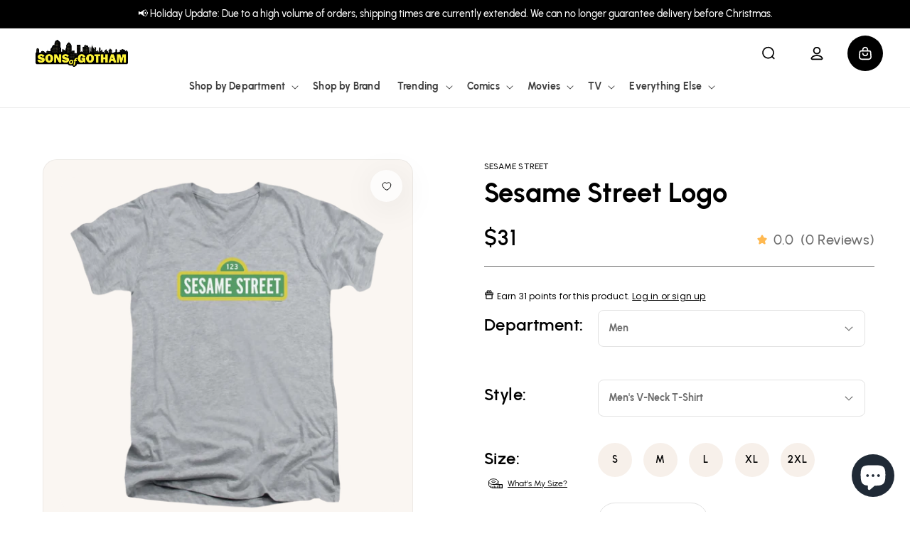

--- FILE ---
content_type: text/html; charset=utf-8
request_url: https://sonsofgotham.com/products/sesame-street-logo-adult-slim-fit-v-neck-t-shirt
body_size: 55303
content:
<!doctype html>
<html class="no-js" lang="en">
  <head>
    <!-- Google Tag Manager -->
<script>(function(w,d,s,l,i){w[l]=w[l]||[];w[l].push({'gtm.start':
new Date().getTime(),event:'gtm.js'});var f=d.getElementsByTagName(s)[0],
j=d.createElement(s),dl=l!='dataLayer'?'&l='+l:'';j.async=true;j.src=
'https://www.googletagmanager.com/gtm.js?id='+i+dl;f.parentNode.insertBefore(j,f);
})(window,document,'script','dataLayer','GTM-N8CXGZG');</script>
<!-- End Google Tag Manager -->
    
    <meta charset="utf-8">
    <meta http-equiv="X-UA-Compatible" content="IE=edge">
    <meta name="viewport" content="width=device-width,initial-scale=1">
    <meta name="theme-color" content="">
    <link rel="canonical" href="https://sonsofgotham.com/products/sesame-street-logo-adult-slim-fit-v-neck-t-shirt">
    <link rel="preconnect" href="https://cdn.shopify.com" crossorigin><link rel="icon" type="image/png" href="//sonsofgotham.com/cdn/shop/files/SoG-circle-2-768X768_62c1c59c-0791-4a73-ab95-3ccc859db24b.png?crop=center&height=32&v=1614310086&width=32"><link rel="preconnect" href="https://fonts.shopifycdn.com" crossorigin><title>
      Sesame Street Logo Men&#39;s V-Neck T-Shirt
 &ndash; Sons of Gotham</title>

    
      <meta name="description" content="Officially Licensed Merchandise. Printed in the U.S.A. 100% Cotton. Loose-fitting, Breathable, Stylish V-Neck. Design Will Not Fade, Crack or Peel After Multiple Washes. State of the Art Digitally Printed Clothing. Made to Order. Takes 2-5 Business Days to Make to Perfection.">
    

    

<meta property="og:site_name" content="Sons of Gotham">
<meta property="og:url" content="https://sonsofgotham.com/products/sesame-street-logo-adult-slim-fit-v-neck-t-shirt">
<meta property="og:title" content="Sesame Street Logo Men&#39;s V-Neck T-Shirt">
<meta property="og:type" content="product">
<meta property="og:description" content="Officially Licensed Merchandise. Printed in the U.S.A. 100% Cotton. Loose-fitting, Breathable, Stylish V-Neck. Design Will Not Fade, Crack or Peel After Multiple Washes. State of the Art Digitally Printed Clothing. Made to Order. Takes 2-5 Business Days to Make to Perfection."><meta property="og:image" content="http://sonsofgotham.com/cdn/shop/products/SST100B-AV-removed-bg-2023-9-2.png?v=1759469199">
  <meta property="og:image:secure_url" content="https://sonsofgotham.com/cdn/shop/products/SST100B-AV-removed-bg-2023-9-2.png?v=1759469199">
  <meta property="og:image:width" content="1000">
  <meta property="og:image:height" content="1000"><meta property="og:price:amount" content="31.00">
  <meta property="og:price:currency" content="USD"><meta name="twitter:site" content="@Sons_of_Gotham"><meta name="twitter:card" content="summary_large_image">
<meta name="twitter:title" content="Sesame Street Logo Men&#39;s V-Neck T-Shirt">
<meta name="twitter:description" content="Officially Licensed Merchandise. Printed in the U.S.A. 100% Cotton. Loose-fitting, Breathable, Stylish V-Neck. Design Will Not Fade, Crack or Peel After Multiple Washes. State of the Art Digitally Printed Clothing. Made to Order. Takes 2-5 Business Days to Make to Perfection.">


    <script>
        (function () {
            window.PLUG = {};
            PLUG.rootUrl = "/";
            PLUG.currency = "USD";
            PLUG.selectedCurrency = "USD";
            PLUG.moneyFormat = "${{amount}}"; 
            PLUG.pageType = "product";
          
          
            PLUG.isLoggedIn = false;
          
          
            PLUG.productDesign = "SST100B";
            PLUG.isBioworld = false;
          
        })();
    </script>

    <script>
    (function () {
        const pageType = "product";

        window.YETT_BLACKLIST=[
            // /cdn\.shopify\.com\/shopifycloud\/shopify\/assets\/storefront\/bars/,
            /googletagmanager/,
            // /google-analytics/,
            /klaviyo/,
            /facebook/,
            // /formbuilder/,
            /privy/
        ];
        if (pageType !== "product" && pageType !== "page") {
            window.YETT_BLACKLIST.push(/yotpo/);
        }
        window.YETT_WHITELIST=[];

        const minimumDelay = 7000;
        let interactionHeard = false;

        function startUnblockTimer() {
            setTimeout(function () {
                window.yett.unblock(/googletagmanager/);
                window.yett.unblock(/klaviyo/);
                window.yett.unblock(/facebook/);
                window.yett.unblock(/privy/);
            }, minimumDelay);
        }

        function onInteractionHandler() {
            if (interactionHeard) {
                return;
            }
            interactionHeard = true;
            window.removeEventListener('scroll', onInteractionHandler, false);
            window.removeEventListener('mousemove', onInteractionHandler, false);
            window.removeEventListener('touchmove', onInteractionHandler, false);
            startUnblockTimer();
        }

        document.addEventListener('DOMContentLoaded', function () {
            window.addEventListener('scroll', onInteractionHandler, false);
            window.addEventListener('mousemove', onInteractionHandler, false);
            window.addEventListener('touchmove', onInteractionHandler, false);
        });
    })();

    // https://unpkg.com/yett@0.2.3/dist/yett.min.modern.js
    !function(e,t){"object"==typeof exports&&"undefined"!=typeof module?t(exports):"function"==typeof define&&define.amd?define(["exports"],t):t((e="undefined"!=typeof globalThis?globalThis:e||self).yett={})}(this,(function(e){"use strict";var t="javascript/blocked",r={blacklist:window.YETT_BLACKLIST,whitelist:window.YETT_WHITELIST},i={blacklisted:[]},n=(e,i)=>e&&(!i||i!==t)&&(!r.blacklist||r.blacklist.some((t=>t.test(e))))&&(!r.whitelist||r.whitelist.every((t=>!t.test(e)))),c=function(e){var t=e.getAttribute("src");return r.blacklist&&r.blacklist.every((e=>!e.test(t)))||r.whitelist&&r.whitelist.some((e=>e.test(t)))},s=new MutationObserver((e=>{for(var r=0;r<e.length;r++)for(var{addedNodes:c}=e[r],s=function(e){var r=c[e];if(1===r.nodeType&&"SCRIPT"===r.tagName){var s=r.src,o=r.type;if(n(s,o)){i.blacklisted.push([r,r.type]),r.type=t;r.addEventListener("beforescriptexecute",(function e(i){r.getAttribute("type")===t&&i.preventDefault(),r.removeEventListener("beforescriptexecute",e)})),r.parentElement&&r.parentElement.removeChild(r)}}},o=0;o<c.length;o++)s(o)}));function o(e,t){var r=Object.keys(e);if(Object.getOwnPropertySymbols){var i=Object.getOwnPropertySymbols(e);t&&(i=i.filter((function(t){return Object.getOwnPropertyDescriptor(e,t).enumerable}))),r.push.apply(r,i)}return r}function l(e){for(var t=1;t<arguments.length;t++){var r=null!=arguments[t]?arguments[t]:{};t%2?o(Object(r),!0).forEach((function(t){a(e,t,r[t])})):Object.getOwnPropertyDescriptors?Object.defineProperties(e,Object.getOwnPropertyDescriptors(r)):o(Object(r)).forEach((function(t){Object.defineProperty(e,t,Object.getOwnPropertyDescriptor(r,t))}))}return e}function a(e,t,r){return t in e?Object.defineProperty(e,t,{value:r,enumerable:!0,configurable:!0,writable:!0}):e[t]=r,e}s.observe(document.documentElement,{childList:!0,subtree:!0});var p=document.createElement,u={src:Object.getOwnPropertyDescriptor(HTMLScriptElement.prototype,"src"),type:Object.getOwnPropertyDescriptor(HTMLScriptElement.prototype,"type")};document.createElement=function(){for(var e=arguments.length,r=new Array(e),i=0;i<e;i++)r[i]=arguments[i];if("script"!==r[0].toLowerCase())return p.bind(document)(...r);var c=p.bind(document)(...r);try{Object.defineProperties(c,{src:l(l({},u.src),{},{set(e){n(e,c.type)&&u.type.set.call(this,t),u.src.set.call(this,e)}}),type:l(l({},u.type),{},{get(){var e=u.type.get.call(this);return e===t||n(this.src,e)?null:e},set(e){var r=n(c.src,c.type)?t:e;u.type.set.call(this,r)}})}),c.setAttribute=function(e,t){"type"===e||"src"===e?c[e]=t:HTMLScriptElement.prototype.setAttribute.call(c,e,t)}}catch(e){console.warn("Yett: unable to prevent script execution for script src ",c.src,".\n",'A likely cause would be because you are using a third-party browser extension that monkey patches the "document.createElement" function.')}return c};var b=new RegExp("[|\\{}()[\\]^$+*?.]","g");e.unblock=function(){for(var e=arguments.length,n=new Array(e),o=0;o<e;o++)n[o]=arguments[o];n.length<1?(r.blacklist=[],r.whitelist=[]):(r.blacklist&&(r.blacklist=r.blacklist.filter((e=>n.every((t=>"string"==typeof t?!e.test(t):t instanceof RegExp?e.toString()!==t.toString():void 0))))),r.whitelist&&(r.whitelist=[...r.whitelist,...n.map((e=>{if("string"==typeof e){var t=".*"+e.replace(b,"\\$&")+".*";if(r.whitelist.every((e=>e.toString()!==t.toString())))return new RegExp(t)}else if(e instanceof RegExp&&r.whitelist.every((t=>t.toString()!==e.toString())))return e;return null})).filter(Boolean)]));for(var l=document.querySelectorAll('script[type="'.concat(t,'"]')),a=0;a<l.length;a++){var p=l[a];c(p)&&(i.blacklisted.push([p,"application/javascript"]),p.parentElement.removeChild(p))}var u=0;[...i.blacklisted].forEach(((e,t)=>{var[r,n]=e;if(c(r)){for(var s=document.createElement("script"),o=0;o<r.attributes.length;o++){var l=r.attributes[o];"src"!==l.name&&"type"!==l.name&&s.setAttribute(l.name,r.attributes[o].value)}s.setAttribute("src",r.src),s.setAttribute("type",n||"application/javascript"),document.head.appendChild(s),i.blacklisted.splice(t-u,1),u++}})),r.blacklist&&r.blacklist.length<1&&s.disconnect()},Object.defineProperty(e,"__esModule",{value:!0})}));
</script>


    <script src="https://assets.findify.io/sonsofgotham.myshopify.com.min.js" async defer></script>
    <script src="//sonsofgotham.com/cdn/shop/t/86/assets/plug-global.js?v=70044226397094486021740423000" defer></script>
    

    <script>window.performance && window.performance.mark && window.performance.mark('shopify.content_for_header.start');</script><meta name="facebook-domain-verification" content="8hn2xhfk8p6orbpmudpep023w7ee2l">
<meta name="google-site-verification" content="6JwgdKS2ccknBfEvo1z6F6bQV7xBNK7ZqmJr-T41ryM">
<meta id="shopify-digital-wallet" name="shopify-digital-wallet" content="/13253287/digital_wallets/dialog">
<meta name="shopify-checkout-api-token" content="37a33f4a8d2da2d95d0b49989823f762">
<meta id="in-context-paypal-metadata" data-shop-id="13253287" data-venmo-supported="true" data-environment="production" data-locale="en_US" data-paypal-v4="true" data-currency="USD">
<link rel="alternate" type="application/json+oembed" href="https://sonsofgotham.com/products/sesame-street-logo-adult-slim-fit-v-neck-t-shirt.oembed">
<script async="async" src="/checkouts/internal/preloads.js?locale=en-US"></script>
<link rel="preconnect" href="https://shop.app" crossorigin="anonymous">
<script async="async" src="https://shop.app/checkouts/internal/preloads.js?locale=en-US&shop_id=13253287" crossorigin="anonymous"></script>
<script id="apple-pay-shop-capabilities" type="application/json">{"shopId":13253287,"countryCode":"US","currencyCode":"USD","merchantCapabilities":["supports3DS"],"merchantId":"gid:\/\/shopify\/Shop\/13253287","merchantName":"Sons of Gotham","requiredBillingContactFields":["postalAddress","email","phone"],"requiredShippingContactFields":["postalAddress","email","phone"],"shippingType":"shipping","supportedNetworks":["visa","masterCard","amex","discover","elo","jcb"],"total":{"type":"pending","label":"Sons of Gotham","amount":"1.00"},"shopifyPaymentsEnabled":true,"supportsSubscriptions":true}</script>
<script id="shopify-features" type="application/json">{"accessToken":"37a33f4a8d2da2d95d0b49989823f762","betas":["rich-media-storefront-analytics"],"domain":"sonsofgotham.com","predictiveSearch":true,"shopId":13253287,"locale":"en"}</script>
<script>var Shopify = Shopify || {};
Shopify.shop = "sonsofgotham.myshopify.com";
Shopify.locale = "en";
Shopify.currency = {"active":"USD","rate":"1.0"};
Shopify.country = "US";
Shopify.theme = {"name":"Production","id":131669295177,"schema_name":"Dawn","schema_version":"7.0.1","theme_store_id":null,"role":"main"};
Shopify.theme.handle = "null";
Shopify.theme.style = {"id":null,"handle":null};
Shopify.cdnHost = "sonsofgotham.com/cdn";
Shopify.routes = Shopify.routes || {};
Shopify.routes.root = "/";</script>
<script type="module">!function(o){(o.Shopify=o.Shopify||{}).modules=!0}(window);</script>
<script>!function(o){function n(){var o=[];function n(){o.push(Array.prototype.slice.apply(arguments))}return n.q=o,n}var t=o.Shopify=o.Shopify||{};t.loadFeatures=n(),t.autoloadFeatures=n()}(window);</script>
<script>
  window.ShopifyPay = window.ShopifyPay || {};
  window.ShopifyPay.apiHost = "shop.app\/pay";
  window.ShopifyPay.redirectState = null;
</script>
<script id="shop-js-analytics" type="application/json">{"pageType":"product"}</script>
<script defer="defer" async type="module" src="//sonsofgotham.com/cdn/shopifycloud/shop-js/modules/v2/client.init-shop-cart-sync_BN7fPSNr.en.esm.js"></script>
<script defer="defer" async type="module" src="//sonsofgotham.com/cdn/shopifycloud/shop-js/modules/v2/chunk.common_Cbph3Kss.esm.js"></script>
<script defer="defer" async type="module" src="//sonsofgotham.com/cdn/shopifycloud/shop-js/modules/v2/chunk.modal_DKumMAJ1.esm.js"></script>
<script type="module">
  await import("//sonsofgotham.com/cdn/shopifycloud/shop-js/modules/v2/client.init-shop-cart-sync_BN7fPSNr.en.esm.js");
await import("//sonsofgotham.com/cdn/shopifycloud/shop-js/modules/v2/chunk.common_Cbph3Kss.esm.js");
await import("//sonsofgotham.com/cdn/shopifycloud/shop-js/modules/v2/chunk.modal_DKumMAJ1.esm.js");

  window.Shopify.SignInWithShop?.initShopCartSync?.({"fedCMEnabled":true,"windoidEnabled":true});

</script>
<script>
  window.Shopify = window.Shopify || {};
  if (!window.Shopify.featureAssets) window.Shopify.featureAssets = {};
  window.Shopify.featureAssets['shop-js'] = {"shop-cart-sync":["modules/v2/client.shop-cart-sync_CJVUk8Jm.en.esm.js","modules/v2/chunk.common_Cbph3Kss.esm.js","modules/v2/chunk.modal_DKumMAJ1.esm.js"],"init-fed-cm":["modules/v2/client.init-fed-cm_7Fvt41F4.en.esm.js","modules/v2/chunk.common_Cbph3Kss.esm.js","modules/v2/chunk.modal_DKumMAJ1.esm.js"],"init-shop-email-lookup-coordinator":["modules/v2/client.init-shop-email-lookup-coordinator_Cc088_bR.en.esm.js","modules/v2/chunk.common_Cbph3Kss.esm.js","modules/v2/chunk.modal_DKumMAJ1.esm.js"],"init-windoid":["modules/v2/client.init-windoid_hPopwJRj.en.esm.js","modules/v2/chunk.common_Cbph3Kss.esm.js","modules/v2/chunk.modal_DKumMAJ1.esm.js"],"shop-button":["modules/v2/client.shop-button_B0jaPSNF.en.esm.js","modules/v2/chunk.common_Cbph3Kss.esm.js","modules/v2/chunk.modal_DKumMAJ1.esm.js"],"shop-cash-offers":["modules/v2/client.shop-cash-offers_DPIskqss.en.esm.js","modules/v2/chunk.common_Cbph3Kss.esm.js","modules/v2/chunk.modal_DKumMAJ1.esm.js"],"shop-toast-manager":["modules/v2/client.shop-toast-manager_CK7RT69O.en.esm.js","modules/v2/chunk.common_Cbph3Kss.esm.js","modules/v2/chunk.modal_DKumMAJ1.esm.js"],"init-shop-cart-sync":["modules/v2/client.init-shop-cart-sync_BN7fPSNr.en.esm.js","modules/v2/chunk.common_Cbph3Kss.esm.js","modules/v2/chunk.modal_DKumMAJ1.esm.js"],"init-customer-accounts-sign-up":["modules/v2/client.init-customer-accounts-sign-up_CfPf4CXf.en.esm.js","modules/v2/client.shop-login-button_DeIztwXF.en.esm.js","modules/v2/chunk.common_Cbph3Kss.esm.js","modules/v2/chunk.modal_DKumMAJ1.esm.js"],"pay-button":["modules/v2/client.pay-button_CgIwFSYN.en.esm.js","modules/v2/chunk.common_Cbph3Kss.esm.js","modules/v2/chunk.modal_DKumMAJ1.esm.js"],"init-customer-accounts":["modules/v2/client.init-customer-accounts_DQ3x16JI.en.esm.js","modules/v2/client.shop-login-button_DeIztwXF.en.esm.js","modules/v2/chunk.common_Cbph3Kss.esm.js","modules/v2/chunk.modal_DKumMAJ1.esm.js"],"avatar":["modules/v2/client.avatar_BTnouDA3.en.esm.js"],"init-shop-for-new-customer-accounts":["modules/v2/client.init-shop-for-new-customer-accounts_CsZy_esa.en.esm.js","modules/v2/client.shop-login-button_DeIztwXF.en.esm.js","modules/v2/chunk.common_Cbph3Kss.esm.js","modules/v2/chunk.modal_DKumMAJ1.esm.js"],"shop-follow-button":["modules/v2/client.shop-follow-button_BRMJjgGd.en.esm.js","modules/v2/chunk.common_Cbph3Kss.esm.js","modules/v2/chunk.modal_DKumMAJ1.esm.js"],"checkout-modal":["modules/v2/client.checkout-modal_B9Drz_yf.en.esm.js","modules/v2/chunk.common_Cbph3Kss.esm.js","modules/v2/chunk.modal_DKumMAJ1.esm.js"],"shop-login-button":["modules/v2/client.shop-login-button_DeIztwXF.en.esm.js","modules/v2/chunk.common_Cbph3Kss.esm.js","modules/v2/chunk.modal_DKumMAJ1.esm.js"],"lead-capture":["modules/v2/client.lead-capture_DXYzFM3R.en.esm.js","modules/v2/chunk.common_Cbph3Kss.esm.js","modules/v2/chunk.modal_DKumMAJ1.esm.js"],"shop-login":["modules/v2/client.shop-login_CA5pJqmO.en.esm.js","modules/v2/chunk.common_Cbph3Kss.esm.js","modules/v2/chunk.modal_DKumMAJ1.esm.js"],"payment-terms":["modules/v2/client.payment-terms_BxzfvcZJ.en.esm.js","modules/v2/chunk.common_Cbph3Kss.esm.js","modules/v2/chunk.modal_DKumMAJ1.esm.js"]};
</script>
<script>(function() {
  var isLoaded = false;
  function asyncLoad() {
    if (isLoaded) return;
    isLoaded = true;
    var urls = ["https:\/\/www.usefomo.com\/api\/v1\/K3_Cvg1Wn76SkSDELd8Vmw\/load.js?shop=sonsofgotham.myshopify.com","https:\/\/id-shop.govx.com\/app\/sonsofgotham.myshopify.com\/govx.js?shop=sonsofgotham.myshopify.com","https:\/\/intg.snapchat.com\/shopify\/shopify-scevent-init.js?id=1ebe3da5-9c33-4a05-a807-35c225ad2ae7\u0026shop=sonsofgotham.myshopify.com","https:\/\/cdn-loyalty.yotpo.com\/loader\/zMNKiJqfbN8MqGNqDoNDNQ.js?shop=sonsofgotham.myshopify.com","https:\/\/d18eg7dreypte5.cloudfront.net\/browse-abandonment\/smsbump_timer.js?shop=sonsofgotham.myshopify.com","https:\/\/cdn.pushowl.com\/latest\/sdks\/pushowl-shopify.js?subdomain=sonsofgotham\u0026environment=production\u0026guid=4421e877-31c7-4d6e-a963-e6939b62e09b\u0026shop=sonsofgotham.myshopify.com"];
    for (var i = 0; i < urls.length; i++) {
      var s = document.createElement('script');
      s.type = 'text/javascript';
      s.async = true;
      s.src = urls[i];
      var x = document.getElementsByTagName('script')[0];
      x.parentNode.insertBefore(s, x);
    }
  };
  if(window.attachEvent) {
    window.attachEvent('onload', asyncLoad);
  } else {
    window.addEventListener('load', asyncLoad, false);
  }
})();</script>
<script id="__st">var __st={"a":13253287,"offset":-18000,"reqid":"d9c5205e-6564-4831-8670-0e83cc35da6a-1769772302","pageurl":"sonsofgotham.com\/products\/sesame-street-logo-adult-slim-fit-v-neck-t-shirt","u":"25f269ab7986","p":"product","rtyp":"product","rid":1997286899785};</script>
<script>window.ShopifyPaypalV4VisibilityTracking = true;</script>
<script id="captcha-bootstrap">!function(){'use strict';const t='contact',e='account',n='new_comment',o=[[t,t],['blogs',n],['comments',n],[t,'customer']],c=[[e,'customer_login'],[e,'guest_login'],[e,'recover_customer_password'],[e,'create_customer']],r=t=>t.map((([t,e])=>`form[action*='/${t}']:not([data-nocaptcha='true']) input[name='form_type'][value='${e}']`)).join(','),a=t=>()=>t?[...document.querySelectorAll(t)].map((t=>t.form)):[];function s(){const t=[...o],e=r(t);return a(e)}const i='password',u='form_key',d=['recaptcha-v3-token','g-recaptcha-response','h-captcha-response',i],f=()=>{try{return window.sessionStorage}catch{return}},m='__shopify_v',_=t=>t.elements[u];function p(t,e,n=!1){try{const o=window.sessionStorage,c=JSON.parse(o.getItem(e)),{data:r}=function(t){const{data:e,action:n}=t;return t[m]||n?{data:e,action:n}:{data:t,action:n}}(c);for(const[e,n]of Object.entries(r))t.elements[e]&&(t.elements[e].value=n);n&&o.removeItem(e)}catch(o){console.error('form repopulation failed',{error:o})}}const l='form_type',E='cptcha';function T(t){t.dataset[E]=!0}const w=window,h=w.document,L='Shopify',v='ce_forms',y='captcha';let A=!1;((t,e)=>{const n=(g='f06e6c50-85a8-45c8-87d0-21a2b65856fe',I='https://cdn.shopify.com/shopifycloud/storefront-forms-hcaptcha/ce_storefront_forms_captcha_hcaptcha.v1.5.2.iife.js',D={infoText:'Protected by hCaptcha',privacyText:'Privacy',termsText:'Terms'},(t,e,n)=>{const o=w[L][v],c=o.bindForm;if(c)return c(t,g,e,D).then(n);var r;o.q.push([[t,g,e,D],n]),r=I,A||(h.body.append(Object.assign(h.createElement('script'),{id:'captcha-provider',async:!0,src:r})),A=!0)});var g,I,D;w[L]=w[L]||{},w[L][v]=w[L][v]||{},w[L][v].q=[],w[L][y]=w[L][y]||{},w[L][y].protect=function(t,e){n(t,void 0,e),T(t)},Object.freeze(w[L][y]),function(t,e,n,w,h,L){const[v,y,A,g]=function(t,e,n){const i=e?o:[],u=t?c:[],d=[...i,...u],f=r(d),m=r(i),_=r(d.filter((([t,e])=>n.includes(e))));return[a(f),a(m),a(_),s()]}(w,h,L),I=t=>{const e=t.target;return e instanceof HTMLFormElement?e:e&&e.form},D=t=>v().includes(t);t.addEventListener('submit',(t=>{const e=I(t);if(!e)return;const n=D(e)&&!e.dataset.hcaptchaBound&&!e.dataset.recaptchaBound,o=_(e),c=g().includes(e)&&(!o||!o.value);(n||c)&&t.preventDefault(),c&&!n&&(function(t){try{if(!f())return;!function(t){const e=f();if(!e)return;const n=_(t);if(!n)return;const o=n.value;o&&e.removeItem(o)}(t);const e=Array.from(Array(32),(()=>Math.random().toString(36)[2])).join('');!function(t,e){_(t)||t.append(Object.assign(document.createElement('input'),{type:'hidden',name:u})),t.elements[u].value=e}(t,e),function(t,e){const n=f();if(!n)return;const o=[...t.querySelectorAll(`input[type='${i}']`)].map((({name:t})=>t)),c=[...d,...o],r={};for(const[a,s]of new FormData(t).entries())c.includes(a)||(r[a]=s);n.setItem(e,JSON.stringify({[m]:1,action:t.action,data:r}))}(t,e)}catch(e){console.error('failed to persist form',e)}}(e),e.submit())}));const S=(t,e)=>{t&&!t.dataset[E]&&(n(t,e.some((e=>e===t))),T(t))};for(const o of['focusin','change'])t.addEventListener(o,(t=>{const e=I(t);D(e)&&S(e,y())}));const B=e.get('form_key'),M=e.get(l),P=B&&M;t.addEventListener('DOMContentLoaded',(()=>{const t=y();if(P)for(const e of t)e.elements[l].value===M&&p(e,B);[...new Set([...A(),...v().filter((t=>'true'===t.dataset.shopifyCaptcha))])].forEach((e=>S(e,t)))}))}(h,new URLSearchParams(w.location.search),n,t,e,['guest_login'])})(!0,!0)}();</script>
<script integrity="sha256-4kQ18oKyAcykRKYeNunJcIwy7WH5gtpwJnB7kiuLZ1E=" data-source-attribution="shopify.loadfeatures" defer="defer" src="//sonsofgotham.com/cdn/shopifycloud/storefront/assets/storefront/load_feature-a0a9edcb.js" crossorigin="anonymous"></script>
<script crossorigin="anonymous" defer="defer" src="//sonsofgotham.com/cdn/shopifycloud/storefront/assets/shopify_pay/storefront-65b4c6d7.js?v=20250812"></script>
<script data-source-attribution="shopify.dynamic_checkout.dynamic.init">var Shopify=Shopify||{};Shopify.PaymentButton=Shopify.PaymentButton||{isStorefrontPortableWallets:!0,init:function(){window.Shopify.PaymentButton.init=function(){};var t=document.createElement("script");t.src="https://sonsofgotham.com/cdn/shopifycloud/portable-wallets/latest/portable-wallets.en.js",t.type="module",document.head.appendChild(t)}};
</script>
<script data-source-attribution="shopify.dynamic_checkout.buyer_consent">
  function portableWalletsHideBuyerConsent(e){var t=document.getElementById("shopify-buyer-consent"),n=document.getElementById("shopify-subscription-policy-button");t&&n&&(t.classList.add("hidden"),t.setAttribute("aria-hidden","true"),n.removeEventListener("click",e))}function portableWalletsShowBuyerConsent(e){var t=document.getElementById("shopify-buyer-consent"),n=document.getElementById("shopify-subscription-policy-button");t&&n&&(t.classList.remove("hidden"),t.removeAttribute("aria-hidden"),n.addEventListener("click",e))}window.Shopify?.PaymentButton&&(window.Shopify.PaymentButton.hideBuyerConsent=portableWalletsHideBuyerConsent,window.Shopify.PaymentButton.showBuyerConsent=portableWalletsShowBuyerConsent);
</script>
<script data-source-attribution="shopify.dynamic_checkout.cart.bootstrap">document.addEventListener("DOMContentLoaded",(function(){function t(){return document.querySelector("shopify-accelerated-checkout-cart, shopify-accelerated-checkout")}if(t())Shopify.PaymentButton.init();else{new MutationObserver((function(e,n){t()&&(Shopify.PaymentButton.init(),n.disconnect())})).observe(document.body,{childList:!0,subtree:!0})}}));
</script>
<link id="shopify-accelerated-checkout-styles" rel="stylesheet" media="screen" href="https://sonsofgotham.com/cdn/shopifycloud/portable-wallets/latest/accelerated-checkout-backwards-compat.css" crossorigin="anonymous">
<style id="shopify-accelerated-checkout-cart">
        #shopify-buyer-consent {
  margin-top: 1em;
  display: inline-block;
  width: 100%;
}

#shopify-buyer-consent.hidden {
  display: none;
}

#shopify-subscription-policy-button {
  background: none;
  border: none;
  padding: 0;
  text-decoration: underline;
  font-size: inherit;
  cursor: pointer;
}

#shopify-subscription-policy-button::before {
  box-shadow: none;
}

      </style>
<script id="sections-script" data-sections="header" defer="defer" src="//sonsofgotham.com/cdn/shop/t/86/compiled_assets/scripts.js?v=136556"></script>
<script>window.performance && window.performance.mark && window.performance.mark('shopify.content_for_header.end');</script>

    <style data-shopify>
    @font-face {
        font-family: "Urbanist";
        font-weight: 400;
        font-style: normal;
        font-display: swap;
        src: url("//sonsofgotham.com/cdn/shop/t/86/assets/Urbanist-Regular.woff2?v=3929772291902347101721087506") format("woff2");
    }

    @font-face {
        font-family: "Urbanist";
        font-weight: 500;
        font-style: normal;
        font-display: swap;
        src: url("//sonsofgotham.com/cdn/shop/t/86/assets/Urbanist-Medium.woff2?v=180627464398306390731721087505") format("woff2");
    }

    @font-face {
        font-family: "Urbanist";
        font-weight: 600;
        font-style: normal;
        src: url("//sonsofgotham.com/cdn/shop/t/86/assets/Urbanist-SemiBold.woff2?v=21531251452531179741721087506") format("woff2");
    }

    @font-face {
        font-family: "Urbanist";
        font-weight: 700;
        font-style: normal;
        font-display: swap;
        src: url("//sonsofgotham.com/cdn/shop/t/86/assets/Urbanist-Bold.woff2?v=46392779707144080741721087505") format("woff2");
    }

    :root {
        --font-body-family: "Urbanist", sans-serif;
        --font-body-style: normal;
        --font-body-weight: 400;
        --font-body-weight-bold: 700;

        --font-heading-family: "Urbanist", sans-serif;
        --font-heading-style: normal;
        --font-heading-weight: 700;

        --font-body-scale: 1.0;
        --font-heading-scale: 1.0;

        --color-base-text: 0, 0, 0;
        --color-shadow: 0, 0, 0;
        --color-base-background-1: 255, 255, 255;
        --color-base-background-2: 243, 243, 243;
        --color-base-solid-button-labels: 255, 255, 255;
        --color-base-outline-button-labels: 0, 0, 0;
        --color-base-accent-1: 0, 0, 0;
        --color-base-accent-2: 76, 144, 242;
        --payment-terms-background-color: #ffffff;

        --gradient-base-background-1: #ffffff;
        --gradient-base-background-2: #f3f3f3;
        --gradient-base-accent-1: #000000;
        --gradient-base-accent-2: #4c90f2;

        --media-padding: px;
        --media-border-opacity: 0.05;
        --media-border-width: 1px;
        --media-radius: 0px;
        --media-shadow-opacity: 0.0;
        --media-shadow-horizontal-offset: 0px;
        --media-shadow-vertical-offset: 4px;
        --media-shadow-blur-radius: 5px;
        --media-shadow-visible: 0;

        --page-width: 134rem;
        --page-width-margin: 0rem;

        --product-card-image-padding: 1.0rem;
        --product-card-corner-radius: 2.6rem;
        --product-card-text-alignment: left;
        --product-card-border-width: 0.0rem;
        --product-card-border-opacity: 0.1;
        --product-card-shadow-opacity: 0.0;
        --product-card-shadow-visible: 0;
        --product-card-shadow-horizontal-offset: 0.0rem;
        --product-card-shadow-vertical-offset: 0.4rem;
        --product-card-shadow-blur-radius: 0.5rem;

        --collection-card-image-padding: 0.0rem;
        --collection-card-corner-radius: 0.0rem;
        --collection-card-text-alignment: left;
        --collection-card-border-width: 0.0rem;
        --collection-card-border-opacity: 0.1;
        --collection-card-shadow-opacity: 0.0;
        --collection-card-shadow-visible: 0;
        --collection-card-shadow-horizontal-offset: 0.0rem;
        --collection-card-shadow-vertical-offset: 0.4rem;
        --collection-card-shadow-blur-radius: 0.5rem;

        --blog-card-image-padding: 0.0rem;
        --blog-card-corner-radius: 0.0rem;
        --blog-card-text-alignment: left;
        --blog-card-border-width: 0.0rem;
        --blog-card-border-opacity: 0.1;
        --blog-card-shadow-opacity: 0.0;
        --blog-card-shadow-visible: 0;
        --blog-card-shadow-horizontal-offset: 0.0rem;
        --blog-card-shadow-vertical-offset: 0.4rem;
        --blog-card-shadow-blur-radius: 0.5rem;

        --badge-corner-radius: 4.0rem;

        --popup-border-width: 1px;
        --popup-border-opacity: 0.1;
        --popup-corner-radius: 0px;
        --popup-shadow-opacity: 0.0;
        --popup-shadow-horizontal-offset: 0px;
        --popup-shadow-vertical-offset: 4px;
        --popup-shadow-blur-radius: 5px;

        --drawer-border-width: 1px;
        --drawer-border-opacity: 0.1;
        --drawer-shadow-opacity: 0.0;
        --drawer-shadow-horizontal-offset: 0px;
        --drawer-shadow-vertical-offset: 4px;
        --drawer-shadow-blur-radius: 5px;

        --spacing-sections-desktop: 0px;
        --spacing-sections-mobile: 0px;

        --grid-desktop-vertical-spacing: 20px;
        --grid-desktop-horizontal-spacing: 20px;
        --grid-mobile-vertical-spacing: 10px;
        --grid-mobile-horizontal-spacing: 10px;

        --text-boxes-border-opacity: 0.1;
        --text-boxes-border-width: 0px;
        --text-boxes-radius: 0px;
        --text-boxes-shadow-opacity: 0.0;
        --text-boxes-shadow-visible: 0;
        --text-boxes-shadow-horizontal-offset: 0px;
        --text-boxes-shadow-vertical-offset: 4px;
        --text-boxes-shadow-blur-radius: 5px;

        --buttons-radius: 0px;
        --buttons-radius-outset: 0px;
        --buttons-border-width: 1px;
        --buttons-border-opacity: 1.0;
        --buttons-shadow-opacity: 0.0;
        --buttons-shadow-visible: 0;
        --buttons-shadow-horizontal-offset: 0px;
        --buttons-shadow-vertical-offset: 4px;
        --buttons-shadow-blur-radius: 5px;
        --buttons-border-offset: 0px;

        --inputs-radius: 70px;
        --inputs-border-width: 1px;
        --inputs-border-opacity: 0.55;
        --inputs-shadow-opacity: 0.0;
        --inputs-shadow-horizontal-offset: 0px;
        --inputs-margin-offset: 0px;
        --inputs-shadow-vertical-offset: 4px;
        --inputs-shadow-blur-radius: 5px;
        --inputs-radius-outset: 71px;

        --variant-pills-radius: 40px;
        --variant-pills-border-width: 1px;
        --variant-pills-border-opacity: 0.55;
        --variant-pills-shadow-opacity: 0.0;
        --variant-pills-shadow-horizontal-offset: 0px;
        --variant-pills-shadow-vertical-offset: 4px;
        --variant-pills-shadow-blur-radius: 5px;

        

        

        --color-black: #000;
        --color-black--light-1: #1a1a1a;
        --color-black--light-2: #333;
        --color-black--light-3: #666;
        --color-black--light-4: #999;
        --color-black--light-5: #ccc;

        --color-lavender: #c280d2;
        --color-lavender--light-1: #c88dd6;
        --color-lavender--light-2: #ce99db;
        --color-lavender--light-3: #dab3e4;
        --color-lavender--light-4: #e7cced;
        --color-lavender--light-5: #f3e6f6;

        --color-green: #43b97f;
        --color-green--light-1: #56c08c;
        --color-green--light-2: #69c799;
        --color-green--light-3: #8ed5b2;
        --color-green--light-4: #b4e3cc;
        --color-green--light-5: #d9f1e5;

        --color-blue--dark-1: #1066e1;
        --color-blue: #4c90f2;
        --color-blue--light-1: #5e9bf3;
        --color-blue--light-2: #70a6f5;
        --color-blue--light-3: #94bcf7;
        --color-blue--light-4: #b7d3fa;
        --color-blue--light-5: #dbe9fc;

        --color-persimmon: #ff6650;
        --color-persimmon--light-1: #ff7661;
        --color-persimmon--light-2: #ff8573;
        --color-persimmon--light-3: #ffa396;
        --color-persimmon--light-4: #ffc2b9;
        --color-persimmon--light-5: #ffe0dc;

        --color-koromiko: #ffb951;
        --color-koromiko--light-1: #ffc062;
        --color-koromiko--light-2: #ffc774;
        --color-koromiko--light-3: #ffd597;
        --color-koromiko--light-4: #ffe3b9;
        --color-koromiko--light-5: #fff1dc;

        

        --color-dim-gray: #6c6c6c;
        --color-dim-gray--light-1: #7b7b7b;
        --color-dim-gray--light-2: #898989;
        --color-dim-gray--light-3: #a7a7a7;
        --color-dim-gray--light-4: #c4c4c4;
        --color-dim-gray--light-5: #e2e2e2;

        --color-sauvignon: #f7f0ea;
        --color-sauvignon--light-1: #f8f1ec;
        --color-sauvignon--light-2: #f9f3ee;
        --color-sauvignon--light-3: #faf6f2;
        --color-sauvignon--light-4: #fdf9f7;
        --color-sauvignon--light-5: #fdfcfb;

        --color-amour: #fbf3fb;
        --color-amour--light-1: #fbf4fb;
        --color-amour--light-2: #fcf5fc;
        --color-amour--light-3: #fdf8fd;
        --color-amour--light-4: #fdfafd;
        --color-amour--light-5: #fefdfe;

        --color-alice-blue: #eff9ff;
        --color-alice-blue--light-1: #f1faff;
        --color-alice-blue--light-2: #f2faff;
        --color-alice-blue--light-3: #f5fbff;
        --color-alice-blue--light-4: #f9Fdff;
        --color-alice-blue--light-5: #fcfeff;

        --color-white-smoke: #f9f9f9;
        --color-white-smoke--light-1: #fafafa;
        --color-white-smoke--light-2: #fbfbfb;
        --color-white-smoke--light-3: #fcfcfc;
        --color-white-smoke--light-4: #fefefe;

        --color-google-pale-gray-blue: #f8fafb;
        --color-google-soft-gray-cloud: #e7ebee;
        --color-google-icy-aqua-blue: #e0f4f7;
        --color-google-white-pearl: #f3f2f1;
        --color-google-creamy-white: #f9f7f4;
    }

    *,
    *::before,
    *::after {
        box-sizing: inherit;
    }

    html {
        box-sizing: border-box;
        font-size: calc(var(--font-body-scale) * 62.5%);
        height: 100%;
    }

    body {
        display: grid;
        grid-template-rows: auto auto 1fr auto;
        grid-template-columns: 100%;
        min-height: 100%;
        margin: 0;
        font-size: 1.5rem;
        letter-spacing: 0.02rem;
        line-height: calc(1 + 0.8 / var(--font-body-scale));
        font-family: var(--font-body-family);
        font-style: var(--font-body-style);
        font-weight: var(--font-body-weight);
    }

    body.cart-drawer-is-open #dovetale-container,
    body.cart-drawer-is-open #dummy-chat-button-iframe {
        display: none !important;
    }

    @media screen and (min-width: 750px) {
        body {
            font-size: 1.6rem;
        }
    }

    .ratio-box {
        display: block;
        position: relative;
    }

    .ratio-box-square {
        padding-top: 100%;
    }

    .ratio-box-16x9 {
        padding-top: 56.25%;
    }

    .ratio-img {
        bottom: 0;
        display: block;
        left: 0;
        margin: auto;
        max-width: 100%;
        max-height: 100%;
        object-fit: contain;
        position: absolute;
        right: 0;
        top: 0;
    }
    .ratio-img.full-width { width: 100%; }
    .ratio-img.full-height { height: 100%; }
    .ratio-img.fit-cover {
        height: 100%;
        object-fit: cover;
        width: 100%;
    }

    .is-hidden {
        display: none !important;
    }

    .yotpo.testimonials {
        display: none !important;
    }

    .privy-tab-container {
        display: none !important;
    }

    #tracktor {
        display: block !important;
        margin: 4.8rem auto;
        max-width: 92%;
        padding-left: 3rem;
        padding-right: 3rem;
        padding-bottom: 0 !important;
    }

    @media (min-width: 750px) {
        #tracktor {
            max-width: var(--page-width);
        }
    }

    #tracktor #tracktorOrderForm {
        max-width: 95%;
        float: unset;
        margin-left: auto;
        margin-right: auto;
    }
    @media (min-width: 750px) {
        #tracktor #tracktorOrderForm {
            max-width: 60rem;
        }
    }

    #tracktorOrderForm h1 {
        text-align: center;
    }

    #tracktorOrderForm div.field {
        position: static;
    }

    @media (min-width: 750px) {
        #tracktorOrderForm div.field {
            padding-left: 2rem !important;
            padding-right: 2rem !important;
        }
    }

    #tracktorOrderForm div.field:last-of-type {
        margin-bottom: 2rem;
    }

    #tracktorTrack {
        margin-left: 2rem;
        min-width: 20rem;
        margin: auto;
        display: block !important;
    }

    #tracktorOrderForm div.field input {
        font-size: 1.6rem;
        padding: 1.2rem .6rem;
        max-width: unset;
        width: 100%;
    }

</style>

<style data-shopify>
  .product-card__badge.badge--trending {
    background: #e8effc;
    color: #1066e1;
  }
  .product-card__badge.badge--limited-edition {
    background: #e9e3db;
    color: #676259;
  }
  .product-card__badge.badge--new-arrival {
    background: #fce3da;
    color: #b21600;
  }
  .product-card__badge.badge--staff-pick {
    background: #e8f1ed;
    color: #215c3f;
  }
</style>


    <link href="//sonsofgotham.com/cdn/shop/t/86/assets/theme-base.css?v=28646112390810685431721087557" rel="stylesheet" type="text/css" media="all" />

    
      <link href="//sonsofgotham.com/cdn/shop/t/86/assets/yotpo-widget.css?v=82611153988639164211721087559" rel="stylesheet" type="text/css" media="all" />
    
<link rel="preload" as="font" href="//sonsofgotham.com/cdn/fonts/assistant/assistant_n4.9120912a469cad1cc292572851508ca49d12e768.woff2" type="font/woff2" crossorigin><link rel="preload" as="font" href="//sonsofgotham.com/cdn/fonts/assistant/assistant_n4.9120912a469cad1cc292572851508ca49d12e768.woff2" type="font/woff2" crossorigin><link rel="stylesheet" href="//sonsofgotham.com/cdn/shop/t/86/assets/component-predictive-search.css?v=83512081251802922551721087523" media="print" onload="this.media='all'"><script>document.documentElement.className = document.documentElement.className.replace('no-js', 'js');
    if (Shopify.designMode) {
      document.documentElement.classList.add('shopify-design-mode');
    }
    </script>
<!-- Global site tag (gtag.js) -->
<script async src="https://www.googletagmanager.com/gtag/js?id=AW-974894256"></script>
<script>
  window.dataLayer = window.dataLayer || [];
  function gtag(){dataLayer.push(arguments);}
  gtag('js', new Date());

  gtag('config', 'AW-974894256',{'allow_enhanced_conversions':true});

</script>
  <!-- BEGIN app block: shopify://apps/yotpo-product-reviews/blocks/settings/eb7dfd7d-db44-4334-bc49-c893b51b36cf -->


<script type="text/javascript">
  (function e(){var e=document.createElement("script");
  e.type="text/javascript",e.async=true,
  e.src="//staticw2.yotpo.com/56NuY58oyXVeRkHbgfHJewxicjRxyOjeesNM85ye/widget.js?lang=en";
  var t=document.getElementsByTagName("script")[0];
  t.parentNode.insertBefore(e,t)})();
</script>



  
<!-- END app block --><!-- BEGIN app block: shopify://apps/yotpo-loyalty-rewards/blocks/loader-app-embed-block/2f9660df-5018-4e02-9868-ee1fb88d6ccd -->
    <script src="https://cdn-widgetsrepository.yotpo.com/v1/loader/zMNKiJqfbN8MqGNqDoNDNQ" async></script>




<!-- END app block --><script src="https://cdn.shopify.com/extensions/e8878072-2f6b-4e89-8082-94b04320908d/inbox-1254/assets/inbox-chat-loader.js" type="text/javascript" defer="defer"></script>
<script src="https://cdn.shopify.com/extensions/6c66d7d0-f631-46bf-8039-ad48ac607ad6/forms-2301/assets/shopify-forms-loader.js" type="text/javascript" defer="defer"></script>
<link href="https://monorail-edge.shopifysvc.com" rel="dns-prefetch">
<script>(function(){if ("sendBeacon" in navigator && "performance" in window) {try {var session_token_from_headers = performance.getEntriesByType('navigation')[0].serverTiming.find(x => x.name == '_s').description;} catch {var session_token_from_headers = undefined;}var session_cookie_matches = document.cookie.match(/_shopify_s=([^;]*)/);var session_token_from_cookie = session_cookie_matches && session_cookie_matches.length === 2 ? session_cookie_matches[1] : "";var session_token = session_token_from_headers || session_token_from_cookie || "";function handle_abandonment_event(e) {var entries = performance.getEntries().filter(function(entry) {return /monorail-edge.shopifysvc.com/.test(entry.name);});if (!window.abandonment_tracked && entries.length === 0) {window.abandonment_tracked = true;var currentMs = Date.now();var navigation_start = performance.timing.navigationStart;var payload = {shop_id: 13253287,url: window.location.href,navigation_start,duration: currentMs - navigation_start,session_token,page_type: "product"};window.navigator.sendBeacon("https://monorail-edge.shopifysvc.com/v1/produce", JSON.stringify({schema_id: "online_store_buyer_site_abandonment/1.1",payload: payload,metadata: {event_created_at_ms: currentMs,event_sent_at_ms: currentMs}}));}}window.addEventListener('pagehide', handle_abandonment_event);}}());</script>
<script id="web-pixels-manager-setup">(function e(e,d,r,n,o){if(void 0===o&&(o={}),!Boolean(null===(a=null===(i=window.Shopify)||void 0===i?void 0:i.analytics)||void 0===a?void 0:a.replayQueue)){var i,a;window.Shopify=window.Shopify||{};var t=window.Shopify;t.analytics=t.analytics||{};var s=t.analytics;s.replayQueue=[],s.publish=function(e,d,r){return s.replayQueue.push([e,d,r]),!0};try{self.performance.mark("wpm:start")}catch(e){}var l=function(){var e={modern:/Edge?\/(1{2}[4-9]|1[2-9]\d|[2-9]\d{2}|\d{4,})\.\d+(\.\d+|)|Firefox\/(1{2}[4-9]|1[2-9]\d|[2-9]\d{2}|\d{4,})\.\d+(\.\d+|)|Chrom(ium|e)\/(9{2}|\d{3,})\.\d+(\.\d+|)|(Maci|X1{2}).+ Version\/(15\.\d+|(1[6-9]|[2-9]\d|\d{3,})\.\d+)([,.]\d+|)( \(\w+\)|)( Mobile\/\w+|) Safari\/|Chrome.+OPR\/(9{2}|\d{3,})\.\d+\.\d+|(CPU[ +]OS|iPhone[ +]OS|CPU[ +]iPhone|CPU IPhone OS|CPU iPad OS)[ +]+(15[._]\d+|(1[6-9]|[2-9]\d|\d{3,})[._]\d+)([._]\d+|)|Android:?[ /-](13[3-9]|1[4-9]\d|[2-9]\d{2}|\d{4,})(\.\d+|)(\.\d+|)|Android.+Firefox\/(13[5-9]|1[4-9]\d|[2-9]\d{2}|\d{4,})\.\d+(\.\d+|)|Android.+Chrom(ium|e)\/(13[3-9]|1[4-9]\d|[2-9]\d{2}|\d{4,})\.\d+(\.\d+|)|SamsungBrowser\/([2-9]\d|\d{3,})\.\d+/,legacy:/Edge?\/(1[6-9]|[2-9]\d|\d{3,})\.\d+(\.\d+|)|Firefox\/(5[4-9]|[6-9]\d|\d{3,})\.\d+(\.\d+|)|Chrom(ium|e)\/(5[1-9]|[6-9]\d|\d{3,})\.\d+(\.\d+|)([\d.]+$|.*Safari\/(?![\d.]+ Edge\/[\d.]+$))|(Maci|X1{2}).+ Version\/(10\.\d+|(1[1-9]|[2-9]\d|\d{3,})\.\d+)([,.]\d+|)( \(\w+\)|)( Mobile\/\w+|) Safari\/|Chrome.+OPR\/(3[89]|[4-9]\d|\d{3,})\.\d+\.\d+|(CPU[ +]OS|iPhone[ +]OS|CPU[ +]iPhone|CPU IPhone OS|CPU iPad OS)[ +]+(10[._]\d+|(1[1-9]|[2-9]\d|\d{3,})[._]\d+)([._]\d+|)|Android:?[ /-](13[3-9]|1[4-9]\d|[2-9]\d{2}|\d{4,})(\.\d+|)(\.\d+|)|Mobile Safari.+OPR\/([89]\d|\d{3,})\.\d+\.\d+|Android.+Firefox\/(13[5-9]|1[4-9]\d|[2-9]\d{2}|\d{4,})\.\d+(\.\d+|)|Android.+Chrom(ium|e)\/(13[3-9]|1[4-9]\d|[2-9]\d{2}|\d{4,})\.\d+(\.\d+|)|Android.+(UC? ?Browser|UCWEB|U3)[ /]?(15\.([5-9]|\d{2,})|(1[6-9]|[2-9]\d|\d{3,})\.\d+)\.\d+|SamsungBrowser\/(5\.\d+|([6-9]|\d{2,})\.\d+)|Android.+MQ{2}Browser\/(14(\.(9|\d{2,})|)|(1[5-9]|[2-9]\d|\d{3,})(\.\d+|))(\.\d+|)|K[Aa][Ii]OS\/(3\.\d+|([4-9]|\d{2,})\.\d+)(\.\d+|)/},d=e.modern,r=e.legacy,n=navigator.userAgent;return n.match(d)?"modern":n.match(r)?"legacy":"unknown"}(),u="modern"===l?"modern":"legacy",c=(null!=n?n:{modern:"",legacy:""})[u],f=function(e){return[e.baseUrl,"/wpm","/b",e.hashVersion,"modern"===e.buildTarget?"m":"l",".js"].join("")}({baseUrl:d,hashVersion:r,buildTarget:u}),m=function(e){var d=e.version,r=e.bundleTarget,n=e.surface,o=e.pageUrl,i=e.monorailEndpoint;return{emit:function(e){var a=e.status,t=e.errorMsg,s=(new Date).getTime(),l=JSON.stringify({metadata:{event_sent_at_ms:s},events:[{schema_id:"web_pixels_manager_load/3.1",payload:{version:d,bundle_target:r,page_url:o,status:a,surface:n,error_msg:t},metadata:{event_created_at_ms:s}}]});if(!i)return console&&console.warn&&console.warn("[Web Pixels Manager] No Monorail endpoint provided, skipping logging."),!1;try{return self.navigator.sendBeacon.bind(self.navigator)(i,l)}catch(e){}var u=new XMLHttpRequest;try{return u.open("POST",i,!0),u.setRequestHeader("Content-Type","text/plain"),u.send(l),!0}catch(e){return console&&console.warn&&console.warn("[Web Pixels Manager] Got an unhandled error while logging to Monorail."),!1}}}}({version:r,bundleTarget:l,surface:e.surface,pageUrl:self.location.href,monorailEndpoint:e.monorailEndpoint});try{o.browserTarget=l,function(e){var d=e.src,r=e.async,n=void 0===r||r,o=e.onload,i=e.onerror,a=e.sri,t=e.scriptDataAttributes,s=void 0===t?{}:t,l=document.createElement("script"),u=document.querySelector("head"),c=document.querySelector("body");if(l.async=n,l.src=d,a&&(l.integrity=a,l.crossOrigin="anonymous"),s)for(var f in s)if(Object.prototype.hasOwnProperty.call(s,f))try{l.dataset[f]=s[f]}catch(e){}if(o&&l.addEventListener("load",o),i&&l.addEventListener("error",i),u)u.appendChild(l);else{if(!c)throw new Error("Did not find a head or body element to append the script");c.appendChild(l)}}({src:f,async:!0,onload:function(){if(!function(){var e,d;return Boolean(null===(d=null===(e=window.Shopify)||void 0===e?void 0:e.analytics)||void 0===d?void 0:d.initialized)}()){var d=window.webPixelsManager.init(e)||void 0;if(d){var r=window.Shopify.analytics;r.replayQueue.forEach((function(e){var r=e[0],n=e[1],o=e[2];d.publishCustomEvent(r,n,o)})),r.replayQueue=[],r.publish=d.publishCustomEvent,r.visitor=d.visitor,r.initialized=!0}}},onerror:function(){return m.emit({status:"failed",errorMsg:"".concat(f," has failed to load")})},sri:function(e){var d=/^sha384-[A-Za-z0-9+/=]+$/;return"string"==typeof e&&d.test(e)}(c)?c:"",scriptDataAttributes:o}),m.emit({status:"loading"})}catch(e){m.emit({status:"failed",errorMsg:(null==e?void 0:e.message)||"Unknown error"})}}})({shopId: 13253287,storefrontBaseUrl: "https://sonsofgotham.com",extensionsBaseUrl: "https://extensions.shopifycdn.com/cdn/shopifycloud/web-pixels-manager",monorailEndpoint: "https://monorail-edge.shopifysvc.com/unstable/produce_batch",surface: "storefront-renderer",enabledBetaFlags: ["2dca8a86"],webPixelsConfigList: [{"id":"332693577","configuration":"{\"config\":\"{\\\"pixel_id\\\":\\\"G-TEG7R2WW2Z\\\",\\\"target_country\\\":\\\"US\\\",\\\"gtag_events\\\":[{\\\"type\\\":\\\"search\\\",\\\"action_label\\\":[\\\"G-TEG7R2WW2Z\\\",\\\"AW-974894256\\\/PaThCMrauZIBELDp7tAD\\\"]},{\\\"type\\\":\\\"begin_checkout\\\",\\\"action_label\\\":[\\\"G-TEG7R2WW2Z\\\",\\\"AW-974894256\\\/Lf70CMfauZIBELDp7tAD\\\"]},{\\\"type\\\":\\\"view_item\\\",\\\"action_label\\\":[\\\"G-TEG7R2WW2Z\\\",\\\"AW-974894256\\\/Te_sCMHauZIBELDp7tAD\\\",\\\"MC-W5KPZC0BMQ\\\"]},{\\\"type\\\":\\\"purchase\\\",\\\"action_label\\\":[\\\"G-TEG7R2WW2Z\\\",\\\"AW-974894256\\\/1BZ1CL7auZIBELDp7tAD\\\",\\\"MC-W5KPZC0BMQ\\\"]},{\\\"type\\\":\\\"page_view\\\",\\\"action_label\\\":[\\\"G-TEG7R2WW2Z\\\",\\\"AW-974894256\\\/HVwLCLvauZIBELDp7tAD\\\",\\\"MC-W5KPZC0BMQ\\\"]},{\\\"type\\\":\\\"add_payment_info\\\",\\\"action_label\\\":[\\\"G-TEG7R2WW2Z\\\",\\\"AW-974894256\\\/Tkn-CM3auZIBELDp7tAD\\\"]},{\\\"type\\\":\\\"add_to_cart\\\",\\\"action_label\\\":[\\\"G-TEG7R2WW2Z\\\",\\\"AW-974894256\\\/ApvlCMTauZIBELDp7tAD\\\"]}],\\\"enable_monitoring_mode\\\":false}\"}","eventPayloadVersion":"v1","runtimeContext":"OPEN","scriptVersion":"b2a88bafab3e21179ed38636efcd8a93","type":"APP","apiClientId":1780363,"privacyPurposes":[],"dataSharingAdjustments":{"protectedCustomerApprovalScopes":["read_customer_address","read_customer_email","read_customer_name","read_customer_personal_data","read_customer_phone"]}},{"id":"284557385","configuration":"{\"pixelCode\":\"C8BBAI96C8JAG857R9NG\"}","eventPayloadVersion":"v1","runtimeContext":"STRICT","scriptVersion":"22e92c2ad45662f435e4801458fb78cc","type":"APP","apiClientId":4383523,"privacyPurposes":["ANALYTICS","MARKETING","SALE_OF_DATA"],"dataSharingAdjustments":{"protectedCustomerApprovalScopes":["read_customer_address","read_customer_email","read_customer_name","read_customer_personal_data","read_customer_phone"]}},{"id":"158531657","configuration":"{\"pixel_id\":\"241953450906502\",\"pixel_type\":\"facebook_pixel\",\"metaapp_system_user_token\":\"-\"}","eventPayloadVersion":"v1","runtimeContext":"OPEN","scriptVersion":"ca16bc87fe92b6042fbaa3acc2fbdaa6","type":"APP","apiClientId":2329312,"privacyPurposes":["ANALYTICS","MARKETING","SALE_OF_DATA"],"dataSharingAdjustments":{"protectedCustomerApprovalScopes":["read_customer_address","read_customer_email","read_customer_name","read_customer_personal_data","read_customer_phone"]}},{"id":"44302409","configuration":"{\"tagID\":\"2620318254157\"}","eventPayloadVersion":"v1","runtimeContext":"STRICT","scriptVersion":"18031546ee651571ed29edbe71a3550b","type":"APP","apiClientId":3009811,"privacyPurposes":["ANALYTICS","MARKETING","SALE_OF_DATA"],"dataSharingAdjustments":{"protectedCustomerApprovalScopes":["read_customer_address","read_customer_email","read_customer_name","read_customer_personal_data","read_customer_phone"]}},{"id":"27656265","configuration":"{\"store\":\"sonsofgotham.myshopify.com\"}","eventPayloadVersion":"v1","runtimeContext":"STRICT","scriptVersion":"281adb97b4f6f92355e784671c2fdee2","type":"APP","apiClientId":740217,"privacyPurposes":["ANALYTICS","MARKETING","SALE_OF_DATA"],"dataSharingAdjustments":{"protectedCustomerApprovalScopes":["read_customer_address","read_customer_email","read_customer_name","read_customer_personal_data","read_customer_phone"]}},{"id":"15335497","configuration":"{\"pixelId\":\"1ebe3da5-9c33-4a05-a807-35c225ad2ae7\"}","eventPayloadVersion":"v1","runtimeContext":"STRICT","scriptVersion":"c119f01612c13b62ab52809eb08154bb","type":"APP","apiClientId":2556259,"privacyPurposes":["ANALYTICS","MARKETING","SALE_OF_DATA"],"dataSharingAdjustments":{"protectedCustomerApprovalScopes":["read_customer_address","read_customer_email","read_customer_name","read_customer_personal_data","read_customer_phone"]}},{"id":"7307337","configuration":"{\"myshopifyDomain\":\"sonsofgotham.myshopify.com\"}","eventPayloadVersion":"v1","runtimeContext":"STRICT","scriptVersion":"23b97d18e2aa74363140dc29c9284e87","type":"APP","apiClientId":2775569,"privacyPurposes":["ANALYTICS","MARKETING","SALE_OF_DATA"],"dataSharingAdjustments":{"protectedCustomerApprovalScopes":["read_customer_address","read_customer_email","read_customer_name","read_customer_phone","read_customer_personal_data"]}},{"id":"17596489","eventPayloadVersion":"1","runtimeContext":"LAX","scriptVersion":"5","type":"CUSTOM","privacyPurposes":["ANALYTICS","MARKETING","SALE_OF_DATA"],"name":"Twitter"},{"id":"shopify-app-pixel","configuration":"{}","eventPayloadVersion":"v1","runtimeContext":"STRICT","scriptVersion":"0450","apiClientId":"shopify-pixel","type":"APP","privacyPurposes":["ANALYTICS","MARKETING"]},{"id":"shopify-custom-pixel","eventPayloadVersion":"v1","runtimeContext":"LAX","scriptVersion":"0450","apiClientId":"shopify-pixel","type":"CUSTOM","privacyPurposes":["ANALYTICS","MARKETING"]}],isMerchantRequest: false,initData: {"shop":{"name":"Sons of Gotham","paymentSettings":{"currencyCode":"USD"},"myshopifyDomain":"sonsofgotham.myshopify.com","countryCode":"US","storefrontUrl":"https:\/\/sonsofgotham.com"},"customer":null,"cart":null,"checkout":null,"productVariants":[{"price":{"amount":31.0,"currencyCode":"USD"},"product":{"title":"Sesame Street Logo Men's V-Neck T-Shirt","vendor":"Sesame Street","id":"1997286899785","untranslatedTitle":"Sesame Street Logo Men's V-Neck T-Shirt","url":"\/products\/sesame-street-logo-adult-slim-fit-v-neck-t-shirt","type":"Men's V-Neck T-Shirt"},"id":"18558030577737","image":{"src":"\/\/sonsofgotham.com\/cdn\/shop\/products\/SST100B-AV-removed-bg-2023-9-2.png?v=1759469199"},"sku":"SST100B-AV-1","title":"Men's V-Neck T-Shirt \/ S \/ Athletic Heather","untranslatedTitle":"Men's V-Neck T-Shirt \/ S \/ Athletic Heather"},{"price":{"amount":31.0,"currencyCode":"USD"},"product":{"title":"Sesame Street Logo Men's V-Neck T-Shirt","vendor":"Sesame Street","id":"1997286899785","untranslatedTitle":"Sesame Street Logo Men's V-Neck T-Shirt","url":"\/products\/sesame-street-logo-adult-slim-fit-v-neck-t-shirt","type":"Men's V-Neck T-Shirt"},"id":"18558030610505","image":{"src":"\/\/sonsofgotham.com\/cdn\/shop\/products\/SST100B-AV-removed-bg-2023-9-2.png?v=1759469199"},"sku":"SST100B-AV-2","title":"Men's V-Neck T-Shirt \/ M \/ Athletic Heather","untranslatedTitle":"Men's V-Neck T-Shirt \/ M \/ Athletic Heather"},{"price":{"amount":31.0,"currencyCode":"USD"},"product":{"title":"Sesame Street Logo Men's V-Neck T-Shirt","vendor":"Sesame Street","id":"1997286899785","untranslatedTitle":"Sesame Street Logo Men's V-Neck T-Shirt","url":"\/products\/sesame-street-logo-adult-slim-fit-v-neck-t-shirt","type":"Men's V-Neck T-Shirt"},"id":"18558030643273","image":{"src":"\/\/sonsofgotham.com\/cdn\/shop\/products\/SST100B-AV-removed-bg-2023-9-2.png?v=1759469199"},"sku":"SST100B-AV-3","title":"Men's V-Neck T-Shirt \/ L \/ Athletic Heather","untranslatedTitle":"Men's V-Neck T-Shirt \/ L \/ Athletic Heather"},{"price":{"amount":31.0,"currencyCode":"USD"},"product":{"title":"Sesame Street Logo Men's V-Neck T-Shirt","vendor":"Sesame Street","id":"1997286899785","untranslatedTitle":"Sesame Street Logo Men's V-Neck T-Shirt","url":"\/products\/sesame-street-logo-adult-slim-fit-v-neck-t-shirt","type":"Men's V-Neck T-Shirt"},"id":"18558030676041","image":{"src":"\/\/sonsofgotham.com\/cdn\/shop\/products\/SST100B-AV-removed-bg-2023-9-2.png?v=1759469199"},"sku":"SST100B-AV-4","title":"Men's V-Neck T-Shirt \/ XL \/ Athletic Heather","untranslatedTitle":"Men's V-Neck T-Shirt \/ XL \/ Athletic Heather"},{"price":{"amount":34.0,"currencyCode":"USD"},"product":{"title":"Sesame Street Logo Men's V-Neck T-Shirt","vendor":"Sesame Street","id":"1997286899785","untranslatedTitle":"Sesame Street Logo Men's V-Neck T-Shirt","url":"\/products\/sesame-street-logo-adult-slim-fit-v-neck-t-shirt","type":"Men's V-Neck T-Shirt"},"id":"18558030708809","image":{"src":"\/\/sonsofgotham.com\/cdn\/shop\/products\/SST100B-AV-removed-bg-2023-9-2.png?v=1759469199"},"sku":"SST100B-AV-5","title":"Men's V-Neck T-Shirt \/ 2XL \/ Athletic Heather","untranslatedTitle":"Men's V-Neck T-Shirt \/ 2XL \/ Athletic Heather"}],"purchasingCompany":null},},"https://sonsofgotham.com/cdn","1d2a099fw23dfb22ep557258f5m7a2edbae",{"modern":"","legacy":""},{"shopId":"13253287","storefrontBaseUrl":"https:\/\/sonsofgotham.com","extensionBaseUrl":"https:\/\/extensions.shopifycdn.com\/cdn\/shopifycloud\/web-pixels-manager","surface":"storefront-renderer","enabledBetaFlags":"[\"2dca8a86\"]","isMerchantRequest":"false","hashVersion":"1d2a099fw23dfb22ep557258f5m7a2edbae","publish":"custom","events":"[[\"page_viewed\",{}],[\"product_viewed\",{\"productVariant\":{\"price\":{\"amount\":31.0,\"currencyCode\":\"USD\"},\"product\":{\"title\":\"Sesame Street Logo Men's V-Neck T-Shirt\",\"vendor\":\"Sesame Street\",\"id\":\"1997286899785\",\"untranslatedTitle\":\"Sesame Street Logo Men's V-Neck T-Shirt\",\"url\":\"\/products\/sesame-street-logo-adult-slim-fit-v-neck-t-shirt\",\"type\":\"Men's V-Neck T-Shirt\"},\"id\":\"18558030577737\",\"image\":{\"src\":\"\/\/sonsofgotham.com\/cdn\/shop\/products\/SST100B-AV-removed-bg-2023-9-2.png?v=1759469199\"},\"sku\":\"SST100B-AV-1\",\"title\":\"Men's V-Neck T-Shirt \/ S \/ Athletic Heather\",\"untranslatedTitle\":\"Men's V-Neck T-Shirt \/ S \/ Athletic Heather\"}}]]"});</script><script>
  window.ShopifyAnalytics = window.ShopifyAnalytics || {};
  window.ShopifyAnalytics.meta = window.ShopifyAnalytics.meta || {};
  window.ShopifyAnalytics.meta.currency = 'USD';
  var meta = {"product":{"id":1997286899785,"gid":"gid:\/\/shopify\/Product\/1997286899785","vendor":"Sesame Street","type":"Men's V-Neck T-Shirt","handle":"sesame-street-logo-adult-slim-fit-v-neck-t-shirt","variants":[{"id":18558030577737,"price":3100,"name":"Sesame Street Logo Men's V-Neck T-Shirt - Men's V-Neck T-Shirt \/ S \/ Athletic Heather","public_title":"Men's V-Neck T-Shirt \/ S \/ Athletic Heather","sku":"SST100B-AV-1"},{"id":18558030610505,"price":3100,"name":"Sesame Street Logo Men's V-Neck T-Shirt - Men's V-Neck T-Shirt \/ M \/ Athletic Heather","public_title":"Men's V-Neck T-Shirt \/ M \/ Athletic Heather","sku":"SST100B-AV-2"},{"id":18558030643273,"price":3100,"name":"Sesame Street Logo Men's V-Neck T-Shirt - Men's V-Neck T-Shirt \/ L \/ Athletic Heather","public_title":"Men's V-Neck T-Shirt \/ L \/ Athletic Heather","sku":"SST100B-AV-3"},{"id":18558030676041,"price":3100,"name":"Sesame Street Logo Men's V-Neck T-Shirt - Men's V-Neck T-Shirt \/ XL \/ Athletic Heather","public_title":"Men's V-Neck T-Shirt \/ XL \/ Athletic Heather","sku":"SST100B-AV-4"},{"id":18558030708809,"price":3400,"name":"Sesame Street Logo Men's V-Neck T-Shirt - Men's V-Neck T-Shirt \/ 2XL \/ Athletic Heather","public_title":"Men's V-Neck T-Shirt \/ 2XL \/ Athletic Heather","sku":"SST100B-AV-5"}],"remote":false},"page":{"pageType":"product","resourceType":"product","resourceId":1997286899785,"requestId":"d9c5205e-6564-4831-8670-0e83cc35da6a-1769772302"}};
  for (var attr in meta) {
    window.ShopifyAnalytics.meta[attr] = meta[attr];
  }
</script>
<script class="analytics">
  (function () {
    var customDocumentWrite = function(content) {
      var jquery = null;

      if (window.jQuery) {
        jquery = window.jQuery;
      } else if (window.Checkout && window.Checkout.$) {
        jquery = window.Checkout.$;
      }

      if (jquery) {
        jquery('body').append(content);
      }
    };

    var hasLoggedConversion = function(token) {
      if (token) {
        return document.cookie.indexOf('loggedConversion=' + token) !== -1;
      }
      return false;
    }

    var setCookieIfConversion = function(token) {
      if (token) {
        var twoMonthsFromNow = new Date(Date.now());
        twoMonthsFromNow.setMonth(twoMonthsFromNow.getMonth() + 2);

        document.cookie = 'loggedConversion=' + token + '; expires=' + twoMonthsFromNow;
      }
    }

    var trekkie = window.ShopifyAnalytics.lib = window.trekkie = window.trekkie || [];
    if (trekkie.integrations) {
      return;
    }
    trekkie.methods = [
      'identify',
      'page',
      'ready',
      'track',
      'trackForm',
      'trackLink'
    ];
    trekkie.factory = function(method) {
      return function() {
        var args = Array.prototype.slice.call(arguments);
        args.unshift(method);
        trekkie.push(args);
        return trekkie;
      };
    };
    for (var i = 0; i < trekkie.methods.length; i++) {
      var key = trekkie.methods[i];
      trekkie[key] = trekkie.factory(key);
    }
    trekkie.load = function(config) {
      trekkie.config = config || {};
      trekkie.config.initialDocumentCookie = document.cookie;
      var first = document.getElementsByTagName('script')[0];
      var script = document.createElement('script');
      script.type = 'text/javascript';
      script.onerror = function(e) {
        var scriptFallback = document.createElement('script');
        scriptFallback.type = 'text/javascript';
        scriptFallback.onerror = function(error) {
                var Monorail = {
      produce: function produce(monorailDomain, schemaId, payload) {
        var currentMs = new Date().getTime();
        var event = {
          schema_id: schemaId,
          payload: payload,
          metadata: {
            event_created_at_ms: currentMs,
            event_sent_at_ms: currentMs
          }
        };
        return Monorail.sendRequest("https://" + monorailDomain + "/v1/produce", JSON.stringify(event));
      },
      sendRequest: function sendRequest(endpointUrl, payload) {
        // Try the sendBeacon API
        if (window && window.navigator && typeof window.navigator.sendBeacon === 'function' && typeof window.Blob === 'function' && !Monorail.isIos12()) {
          var blobData = new window.Blob([payload], {
            type: 'text/plain'
          });

          if (window.navigator.sendBeacon(endpointUrl, blobData)) {
            return true;
          } // sendBeacon was not successful

        } // XHR beacon

        var xhr = new XMLHttpRequest();

        try {
          xhr.open('POST', endpointUrl);
          xhr.setRequestHeader('Content-Type', 'text/plain');
          xhr.send(payload);
        } catch (e) {
          console.log(e);
        }

        return false;
      },
      isIos12: function isIos12() {
        return window.navigator.userAgent.lastIndexOf('iPhone; CPU iPhone OS 12_') !== -1 || window.navigator.userAgent.lastIndexOf('iPad; CPU OS 12_') !== -1;
      }
    };
    Monorail.produce('monorail-edge.shopifysvc.com',
      'trekkie_storefront_load_errors/1.1',
      {shop_id: 13253287,
      theme_id: 131669295177,
      app_name: "storefront",
      context_url: window.location.href,
      source_url: "//sonsofgotham.com/cdn/s/trekkie.storefront.c59ea00e0474b293ae6629561379568a2d7c4bba.min.js"});

        };
        scriptFallback.async = true;
        scriptFallback.src = '//sonsofgotham.com/cdn/s/trekkie.storefront.c59ea00e0474b293ae6629561379568a2d7c4bba.min.js';
        first.parentNode.insertBefore(scriptFallback, first);
      };
      script.async = true;
      script.src = '//sonsofgotham.com/cdn/s/trekkie.storefront.c59ea00e0474b293ae6629561379568a2d7c4bba.min.js';
      first.parentNode.insertBefore(script, first);
    };
    trekkie.load(
      {"Trekkie":{"appName":"storefront","development":false,"defaultAttributes":{"shopId":13253287,"isMerchantRequest":null,"themeId":131669295177,"themeCityHash":"12711574924999054038","contentLanguage":"en","currency":"USD"},"isServerSideCookieWritingEnabled":true,"monorailRegion":"shop_domain","enabledBetaFlags":["65f19447","b5387b81"]},"Session Attribution":{},"S2S":{"facebookCapiEnabled":true,"source":"trekkie-storefront-renderer","apiClientId":580111}}
    );

    var loaded = false;
    trekkie.ready(function() {
      if (loaded) return;
      loaded = true;

      window.ShopifyAnalytics.lib = window.trekkie;

      var originalDocumentWrite = document.write;
      document.write = customDocumentWrite;
      try { window.ShopifyAnalytics.merchantGoogleAnalytics.call(this); } catch(error) {};
      document.write = originalDocumentWrite;

      window.ShopifyAnalytics.lib.page(null,{"pageType":"product","resourceType":"product","resourceId":1997286899785,"requestId":"d9c5205e-6564-4831-8670-0e83cc35da6a-1769772302","shopifyEmitted":true});

      var match = window.location.pathname.match(/checkouts\/(.+)\/(thank_you|post_purchase)/)
      var token = match? match[1]: undefined;
      if (!hasLoggedConversion(token)) {
        setCookieIfConversion(token);
        window.ShopifyAnalytics.lib.track("Viewed Product",{"currency":"USD","variantId":18558030577737,"productId":1997286899785,"productGid":"gid:\/\/shopify\/Product\/1997286899785","name":"Sesame Street Logo Men's V-Neck T-Shirt - Men's V-Neck T-Shirt \/ S \/ Athletic Heather","price":"31.00","sku":"SST100B-AV-1","brand":"Sesame Street","variant":"Men's V-Neck T-Shirt \/ S \/ Athletic Heather","category":"Men's V-Neck T-Shirt","nonInteraction":true,"remote":false},undefined,undefined,{"shopifyEmitted":true});
      window.ShopifyAnalytics.lib.track("monorail:\/\/trekkie_storefront_viewed_product\/1.1",{"currency":"USD","variantId":18558030577737,"productId":1997286899785,"productGid":"gid:\/\/shopify\/Product\/1997286899785","name":"Sesame Street Logo Men's V-Neck T-Shirt - Men's V-Neck T-Shirt \/ S \/ Athletic Heather","price":"31.00","sku":"SST100B-AV-1","brand":"Sesame Street","variant":"Men's V-Neck T-Shirt \/ S \/ Athletic Heather","category":"Men's V-Neck T-Shirt","nonInteraction":true,"remote":false,"referer":"https:\/\/sonsofgotham.com\/products\/sesame-street-logo-adult-slim-fit-v-neck-t-shirt"});
      }
    });


        var eventsListenerScript = document.createElement('script');
        eventsListenerScript.async = true;
        eventsListenerScript.src = "//sonsofgotham.com/cdn/shopifycloud/storefront/assets/shop_events_listener-3da45d37.js";
        document.getElementsByTagName('head')[0].appendChild(eventsListenerScript);

})();</script>
<script
  defer
  src="https://sonsofgotham.com/cdn/shopifycloud/perf-kit/shopify-perf-kit-3.1.0.min.js"
  data-application="storefront-renderer"
  data-shop-id="13253287"
  data-render-region="gcp-us-central1"
  data-page-type="product"
  data-theme-instance-id="131669295177"
  data-theme-name="Dawn"
  data-theme-version="7.0.1"
  data-monorail-region="shop_domain"
  data-resource-timing-sampling-rate="10"
  data-shs="true"
  data-shs-beacon="true"
  data-shs-export-with-fetch="true"
  data-shs-logs-sample-rate="1"
  data-shs-beacon-endpoint="https://sonsofgotham.com/api/collect"
></script>
</head>

  <body class="gradient product">
    <a class="skip-to-content-link button visually-hidden" href="#MainContent">
      Skip to content
    </a>

    <div id="shopify-section-announcement-bar" class="shopify-section"><div class="announcement-bar color-accent-1 gradient" role="region" aria-label="Announcement" ><div class="page-width">
                <p class="announcement-bar__message center caption">
                  📢 Holiday Update: Due to a high volume of orders, shipping times are currently extended. We can no longer guarantee delivery before Christmas.
</p>
              </div></div>
</div>
    <div id="shopify-section-header" class="shopify-section section-header"><link rel="stylesheet" href="//sonsofgotham.com/cdn/shop/t/86/assets/component-list-menu.css?v=151968516119678728991721087518" media="print" onload="this.media='all'">
<link rel="stylesheet" href="//sonsofgotham.com/cdn/shop/t/86/assets/component-search.css?v=96455689198851321781721087526" media="print" onload="this.media='all'">
<link rel="stylesheet" href="//sonsofgotham.com/cdn/shop/t/86/assets/component-menu-drawer.css?v=182311192829367774911721087521" media="print" onload="this.media='all'">
<link rel="stylesheet" href="//sonsofgotham.com/cdn/shop/t/86/assets/component-cart-notification.css?v=183358051719344305851721087515" media="print" onload="this.media='all'">




  
  <link href="//sonsofgotham.com/cdn/shop/t/86/assets/component-totals.css?v=86168756436424464851721087527" rel="stylesheet" type="text/css" media="all" />
  <link href="//sonsofgotham.com/cdn/shop/t/86/assets/component-price.css?v=174548608592153461171721087524" rel="stylesheet" type="text/css" media="all" />
  <link href="//sonsofgotham.com/cdn/shop/t/86/assets/component-discounts.css?v=152760482443307489271721087517" rel="stylesheet" type="text/css" media="all" />
  <link href="//sonsofgotham.com/cdn/shop/t/86/assets/component-loading-overlay.css?v=30193802672371012511721087520" rel="stylesheet" type="text/css" media="all" />
<noscript><link href="//sonsofgotham.com/cdn/shop/t/86/assets/component-list-menu.css?v=151968516119678728991721087518" rel="stylesheet" type="text/css" media="all" /></noscript>
<noscript><link href="//sonsofgotham.com/cdn/shop/t/86/assets/component-search.css?v=96455689198851321781721087526" rel="stylesheet" type="text/css" media="all" /></noscript>
<noscript><link href="//sonsofgotham.com/cdn/shop/t/86/assets/component-menu-drawer.css?v=182311192829367774911721087521" rel="stylesheet" type="text/css" media="all" /></noscript>
<noscript><link href="//sonsofgotham.com/cdn/shop/t/86/assets/component-cart-notification.css?v=183358051719344305851721087515" rel="stylesheet" type="text/css" media="all" /></noscript>


<style>
  header-drawer {
    justify-self: start;
    margin-left: -1.2rem;
  }

  .header__heading-logo {
    max-width: 130px;
  }

  @media screen and (min-width: 990px) {
    header-drawer {
      display: none;
    }
  }

  .menu-drawer-container {
    display: flex;
  }

  .list-menu {
    list-style: none;
    padding: 0;
    margin: 0;
  }

  .list-menu--inline {
    display: inline-flex;
    flex-wrap: wrap;
  }

  summary.list-menu__item {
    padding-right: 2.7rem;
  }

  .list-menu__item {
    display: flex;
    align-items: center;
    line-height: calc(1 + 0.3 / var(--font-body-scale));
  }

  .list-menu__item--link {
    text-decoration: none;
    padding-bottom: 1rem;
    padding-top: 1rem;
    line-height: calc(1 + 0.8 / var(--font-body-scale));
  }

  @media screen and (min-width: 750px) {
    .list-menu__item--link {
      padding-bottom: 0.5rem;
      padding-top: 0.5rem;
    }
  }
</style><style data-shopify>.header {
    padding-top: 5px;
    padding-bottom: 5px;
  }

  .section-header {
    margin-bottom: 0px;
  }

  @media screen and (min-width: 750px) {
    .section-header {
      margin-bottom: 0px;
    }
  }

  @media screen and (min-width: 990px) {
    .header {
      padding-top: 8px;
      padding-bottom: 8px;
    }
  }</style><script src="//sonsofgotham.com/cdn/shop/t/86/assets/details-disclosure.js?v=153497636716254413831721087529" defer="defer"></script>
<script src="//sonsofgotham.com/cdn/shop/t/86/assets/details-modal.js?v=88243387721915602331721087529" defer="defer"></script>
<script src="//sonsofgotham.com/cdn/shop/t/86/assets/cart-notification.js?v=160453272920806432391721087509" defer="defer"></script><svg xmlns="http://www.w3.org/2000/svg" class="hidden">
  <symbol id="icon-search" viewbox="0 0 18 19" fill="none" width="19" height="19">
    <path fill-rule="evenodd" clip-rule="evenodd" d="M14.2739 15.6192C12.8373 16.7947 11.001 17.5 8.99996 17.5C4.39759 17.5 0.666626 13.7691 0.666626 9.16671C0.666626 4.56433 4.39759 0.833374 8.99996 0.833374C13.6023 0.833374 17.3333 4.56433 17.3333 9.16671C17.3333 11.1678 16.628 13.0041 15.4524 14.4407L17.9226 16.9108C18.248 17.2363 18.248 17.7639 17.9226 18.0894C17.5971 18.4148 17.0695 18.4148 16.744 18.0894L14.2739 15.6192ZM15.6666 9.16671C15.6666 12.8486 12.6819 15.8334 8.99996 15.8334C5.31806 15.8334 2.33329 12.8486 2.33329 9.16671C2.33329 5.48481 5.31806 2.50004 8.99996 2.50004C12.6819 2.50004 15.6666 5.48481 15.6666 9.16671Z" fill="black"/>
  </symbol>

  <symbol id="icon-close" class="icon icon-close" fill="none" viewBox="0 0 18 17">
    <path d="M.865 15.978a.5.5 0 00.707.707l7.433-7.431 7.579 7.282a.501.501 0 00.846-.37.5.5 0 00-.153-.351L9.712 8.546l7.417-7.416a.5.5 0 10-.707-.708L8.991 7.853 1.413.573a.5.5 0 10-.693.72l7.563 7.268-7.418 7.417z" fill="currentColor">
  </symbol>
</svg>
<sticky-header class="header-wrapper color-background-1 gradient header-wrapper--border-bottom">
  <header class="header header--top-left header--mobile-center page-width header--has-menu page-width--wide"><header-drawer data-breakpoint="tablet">
        <details id="Details-menu-drawer-container" class="menu-drawer-container">
          <summary class="header__icon header__icon--menu header__icon--summary link focus-inset" aria-label="Menu">
            <span>
              <svg class="icon icon-hamburger" width="16" height="16" viewBox="0 0 16 16" fill="none" aria-hidden="true" focusable="false" xmlns="http://www.w3.org/2000/svg">
  <path d="M1.33301 4.00004C1.33301 3.63185 1.63148 3.33337 1.99967 3.33337H13.9997C14.3679 3.33337 14.6663 3.63185 14.6663 4.00004C14.6663 4.36823 14.3679 4.66671 13.9997 4.66671L1.99967 4.66671C1.63148 4.66671 1.33301 4.36823 1.33301 4.00004Z" fill="currentColor"/>
  <path d="M1.33301 8.00004C1.33301 7.63185 1.63148 7.33337 1.99967 7.33337L13.9997 7.33337C14.3679 7.33338 14.6663 7.63185 14.6663 8.00004C14.6663 8.36823 14.3679 8.66671 13.9997 8.66671L1.99967 8.66671C1.63148 8.66671 1.33301 8.36823 1.33301 8.00004Z" fill="currentColor"/>
  <path d="M1.99967 11.3334C1.63148 11.3334 1.33301 11.6319 1.33301 12C1.33301 12.3682 1.63148 12.6667 1.99967 12.6667L13.9997 12.6667C14.3679 12.6667 14.6663 12.3682 14.6663 12C14.6663 11.6319 14.3679 11.3334 13.9997 11.3334L1.99967 11.3334Z" fill="currentColor"/>
</svg>

              

<svg
  aria-hidden="true"
  focusable="false"
  class="icon icon-close"
  width="8" height="8" viewBox="0 0 8 8" fill="none" xmlns="http://www.w3.org/2000/svg">
  <path d="M1.37731 0.788055C1.21459 0.625336 0.950773 0.625336 0.788054 0.788055C0.625336 0.950773 0.625336 1.21459 0.788054 1.37731L3.41012 3.99938L0.788055 6.62145C0.625336 6.78417 0.625336 7.04799 0.788055 7.21071C0.950773 7.37343 1.21459 7.37343 1.37731 7.21071L3.99938 4.58864L6.62139 7.21065C6.78411 7.37336 7.04792 7.37336 7.21064 7.21065C7.37336 7.04793 7.37336 6.78411 7.21064 6.62139L4.58864 3.99938L7.21064 1.37737C7.37336 1.21465 7.37336 0.950836 7.21064 0.788117C7.04792 0.625399 6.78411 0.625399 6.62139 0.788117L3.99938 3.41013L1.37731 0.788055Z" fill="currentColor"/>
</svg>

            </span>
          </summary>
          <div id="menu-drawer" class="gradient menu-drawer motion-reduce" tabindex="-1">
            <div class="menu-drawer__inner-container">
              <div class="menu-drawer__navigation-container">
                <nav class="menu-drawer__navigation">
                  <ul class="menu-drawer__menu has-submenu list-menu" role="list"><li><details id="Details-menu-drawer-menu-item-1">
                            <summary class="menu-drawer__menu-item list-menu__item link link--text focus-inset">
                              Shop by Department
                              <svg
  viewBox="0 0 14 10"
  fill="none"
  aria-hidden="true"
  focusable="false"
  class="icon icon-arrow"
  xmlns="http://www.w3.org/2000/svg"
>
  <path fill-rule="evenodd" clip-rule="evenodd" d="M8.537.808a.5.5 0 01.817-.162l4 4a.5.5 0 010 .708l-4 4a.5.5 0 11-.708-.708L11.793 5.5H1a.5.5 0 010-1h10.793L8.646 1.354a.5.5 0 01-.109-.546z" fill="currentColor">
</svg>

                              <svg aria-hidden="true" focusable="false" class="icon icon-caret" viewBox="0 0 10 6">
  <path fill-rule="evenodd" clip-rule="evenodd" d="M9.354.646a.5.5 0 00-.708 0L5 4.293 1.354.646a.5.5 0 00-.708.708l4 4a.5.5 0 00.708 0l4-4a.5.5 0 000-.708z" fill="currentColor">
</svg>

                            </summary>
                            <div id="link-shop-by-department" class="menu-drawer__submenu has-submenu gradient motion-reduce" tabindex="-1">
                              <div class="menu-drawer__inner-submenu">
                                <button class="menu-drawer__close-button link link--text focus-inset" aria-expanded="true">
                                  <svg
  viewBox="0 0 14 10"
  fill="none"
  aria-hidden="true"
  focusable="false"
  class="icon icon-arrow"
  xmlns="http://www.w3.org/2000/svg"
>
  <path fill-rule="evenodd" clip-rule="evenodd" d="M8.537.808a.5.5 0 01.817-.162l4 4a.5.5 0 010 .708l-4 4a.5.5 0 11-.708-.708L11.793 5.5H1a.5.5 0 010-1h10.793L8.646 1.354a.5.5 0 01-.109-.546z" fill="currentColor">
</svg>

                                  Shop by Department
                                </button>
                                <ul class="menu-drawer__menu list-menu" role="list" tabindex="-1"><li><details id="Details-menu-drawer-submenu-1">
                                          <summary class="menu-drawer__menu-item link link--text list-menu__item focus-inset">
                                            Men
                                            <svg
  viewBox="0 0 14 10"
  fill="none"
  aria-hidden="true"
  focusable="false"
  class="icon icon-arrow"
  xmlns="http://www.w3.org/2000/svg"
>
  <path fill-rule="evenodd" clip-rule="evenodd" d="M8.537.808a.5.5 0 01.817-.162l4 4a.5.5 0 010 .708l-4 4a.5.5 0 11-.708-.708L11.793 5.5H1a.5.5 0 010-1h10.793L8.646 1.354a.5.5 0 01-.109-.546z" fill="currentColor">
</svg>

                                            <svg aria-hidden="true" focusable="false" class="icon icon-caret" viewBox="0 0 10 6">
  <path fill-rule="evenodd" clip-rule="evenodd" d="M9.354.646a.5.5 0 00-.708 0L5 4.293 1.354.646a.5.5 0 00-.708.708l4 4a.5.5 0 00.708 0l4-4a.5.5 0 000-.708z" fill="currentColor">
</svg>

                                          </summary>
                                          <div id="childlink-men" class="menu-drawer__submenu has-submenu gradient motion-reduce">
                                            <button class="menu-drawer__close-button link link--text focus-inset" aria-expanded="true">
                                              <svg
  viewBox="0 0 14 10"
  fill="none"
  aria-hidden="true"
  focusable="false"
  class="icon icon-arrow"
  xmlns="http://www.w3.org/2000/svg"
>
  <path fill-rule="evenodd" clip-rule="evenodd" d="M8.537.808a.5.5 0 01.817-.162l4 4a.5.5 0 010 .708l-4 4a.5.5 0 11-.708-.708L11.793 5.5H1a.5.5 0 010-1h10.793L8.646 1.354a.5.5 0 01-.109-.546z" fill="currentColor">
</svg>

                                              Men
                                            </button>
                                            <ul class="menu-drawer__menu list-menu" role="list" tabindex="-1"><li>
                                                  <a href="/collections/men-t-shirts" class="menu-drawer__menu-item link link--text list-menu__item focus-inset">
                                                    T-Shirts
                                                  </a>
                                                </li><li>
                                                  <a href="/collections/men-tank-tops" class="menu-drawer__menu-item link link--text list-menu__item focus-inset">
                                                    Tank Tops
                                                  </a>
                                                </li><li>
                                                  <a href="/collections/men-hoodies" class="menu-drawer__menu-item link link--text list-menu__item focus-inset">
                                                    Hoodies
                                                  </a>
                                                </li><li>
                                                  <a href="/collections/adult-sweatshirts" class="menu-drawer__menu-item link link--text list-menu__item focus-inset">
                                                    Sweatshirts
                                                  </a>
                                                </li><li>
                                                  <a href="/collections/men-costumes" class="menu-drawer__menu-item link link--text list-menu__item focus-inset">
                                                    Costumes
                                                  </a>
                                                </li><li>
                                                  <a href="/collections/all-men" class="menu-drawer__menu-item link link--text list-menu__item focus-inset">
                                                    All Men&#39;s
                                                  </a>
                                                </li></ul>
                                          </div>
                                        </details></li><li><details id="Details-menu-drawer-submenu-2">
                                          <summary class="menu-drawer__menu-item link link--text list-menu__item focus-inset">
                                            Women
                                            <svg
  viewBox="0 0 14 10"
  fill="none"
  aria-hidden="true"
  focusable="false"
  class="icon icon-arrow"
  xmlns="http://www.w3.org/2000/svg"
>
  <path fill-rule="evenodd" clip-rule="evenodd" d="M8.537.808a.5.5 0 01.817-.162l4 4a.5.5 0 010 .708l-4 4a.5.5 0 11-.708-.708L11.793 5.5H1a.5.5 0 010-1h10.793L8.646 1.354a.5.5 0 01-.109-.546z" fill="currentColor">
</svg>

                                            <svg aria-hidden="true" focusable="false" class="icon icon-caret" viewBox="0 0 10 6">
  <path fill-rule="evenodd" clip-rule="evenodd" d="M9.354.646a.5.5 0 00-.708 0L5 4.293 1.354.646a.5.5 0 00-.708.708l4 4a.5.5 0 00.708 0l4-4a.5.5 0 000-.708z" fill="currentColor">
</svg>

                                          </summary>
                                          <div id="childlink-women" class="menu-drawer__submenu has-submenu gradient motion-reduce">
                                            <button class="menu-drawer__close-button link link--text focus-inset" aria-expanded="true">
                                              <svg
  viewBox="0 0 14 10"
  fill="none"
  aria-hidden="true"
  focusable="false"
  class="icon icon-arrow"
  xmlns="http://www.w3.org/2000/svg"
>
  <path fill-rule="evenodd" clip-rule="evenodd" d="M8.537.808a.5.5 0 01.817-.162l4 4a.5.5 0 010 .708l-4 4a.5.5 0 11-.708-.708L11.793 5.5H1a.5.5 0 010-1h10.793L8.646 1.354a.5.5 0 01-.109-.546z" fill="currentColor">
</svg>

                                              Women
                                            </button>
                                            <ul class="menu-drawer__menu list-menu" role="list" tabindex="-1"><li>
                                                  <a href="/collections/women-t-shirts" class="menu-drawer__menu-item link link--text list-menu__item focus-inset">
                                                    T-Shirts
                                                  </a>
                                                </li><li>
                                                  <a href="/collections/women-hoodies" class="menu-drawer__menu-item link link--text list-menu__item focus-inset">
                                                    Hoodies
                                                  </a>
                                                </li><li>
                                                  <a href="/collections/women-costumes" class="menu-drawer__menu-item link link--text list-menu__item focus-inset">
                                                    Costumes
                                                  </a>
                                                </li><li>
                                                  <a href="/collections/all-women" class="menu-drawer__menu-item link link--text list-menu__item focus-inset">
                                                    All Women
                                                  </a>
                                                </li></ul>
                                          </div>
                                        </details></li><li><details id="Details-menu-drawer-submenu-3">
                                          <summary class="menu-drawer__menu-item link link--text list-menu__item focus-inset">
                                            Kids &amp; Baby
                                            <svg
  viewBox="0 0 14 10"
  fill="none"
  aria-hidden="true"
  focusable="false"
  class="icon icon-arrow"
  xmlns="http://www.w3.org/2000/svg"
>
  <path fill-rule="evenodd" clip-rule="evenodd" d="M8.537.808a.5.5 0 01.817-.162l4 4a.5.5 0 010 .708l-4 4a.5.5 0 11-.708-.708L11.793 5.5H1a.5.5 0 010-1h10.793L8.646 1.354a.5.5 0 01-.109-.546z" fill="currentColor">
</svg>

                                            <svg aria-hidden="true" focusable="false" class="icon icon-caret" viewBox="0 0 10 6">
  <path fill-rule="evenodd" clip-rule="evenodd" d="M9.354.646a.5.5 0 00-.708 0L5 4.293 1.354.646a.5.5 0 00-.708.708l4 4a.5.5 0 00.708 0l4-4a.5.5 0 000-.708z" fill="currentColor">
</svg>

                                          </summary>
                                          <div id="childlink-kids-baby" class="menu-drawer__submenu has-submenu gradient motion-reduce">
                                            <button class="menu-drawer__close-button link link--text focus-inset" aria-expanded="true">
                                              <svg
  viewBox="0 0 14 10"
  fill="none"
  aria-hidden="true"
  focusable="false"
  class="icon icon-arrow"
  xmlns="http://www.w3.org/2000/svg"
>
  <path fill-rule="evenodd" clip-rule="evenodd" d="M8.537.808a.5.5 0 01.817-.162l4 4a.5.5 0 010 .708l-4 4a.5.5 0 11-.708-.708L11.793 5.5H1a.5.5 0 010-1h10.793L8.646 1.354a.5.5 0 01-.109-.546z" fill="currentColor">
</svg>

                                              Kids &amp; Baby
                                            </button>
                                            <ul class="menu-drawer__menu list-menu" role="list" tabindex="-1"><li>
                                                  <a href="/collections/kids-baby-onesies" class="menu-drawer__menu-item link link--text list-menu__item focus-inset">
                                                    Baby Onesies
                                                  </a>
                                                </li><li>
                                                  <a href="/collections/kids-baby-t-shirts" class="menu-drawer__menu-item link link--text list-menu__item focus-inset">
                                                    T-Shirts
                                                  </a>
                                                </li><li>
                                                  <a href="/collections/kids-baby-hoodies" class="menu-drawer__menu-item link link--text list-menu__item focus-inset">
                                                    Hoodies
                                                  </a>
                                                </li><li>
                                                  <a href="/collections/all-kids-baby" class="menu-drawer__menu-item link link--text list-menu__item focus-inset">
                                                    All Kids &amp; Baby
                                                  </a>
                                                </li></ul>
                                          </div>
                                        </details></li><li><details id="Details-menu-drawer-submenu-4">
                                          <summary class="menu-drawer__menu-item link link--text list-menu__item focus-inset">
                                            Accessories &amp; Home
                                            <svg
  viewBox="0 0 14 10"
  fill="none"
  aria-hidden="true"
  focusable="false"
  class="icon icon-arrow"
  xmlns="http://www.w3.org/2000/svg"
>
  <path fill-rule="evenodd" clip-rule="evenodd" d="M8.537.808a.5.5 0 01.817-.162l4 4a.5.5 0 010 .708l-4 4a.5.5 0 11-.708-.708L11.793 5.5H1a.5.5 0 010-1h10.793L8.646 1.354a.5.5 0 01-.109-.546z" fill="currentColor">
</svg>

                                            <svg aria-hidden="true" focusable="false" class="icon icon-caret" viewBox="0 0 10 6">
  <path fill-rule="evenodd" clip-rule="evenodd" d="M9.354.646a.5.5 0 00-.708 0L5 4.293 1.354.646a.5.5 0 00-.708.708l4 4a.5.5 0 00.708 0l4-4a.5.5 0 000-.708z" fill="currentColor">
</svg>

                                          </summary>
                                          <div id="childlink-accessories-home" class="menu-drawer__submenu has-submenu gradient motion-reduce">
                                            <button class="menu-drawer__close-button link link--text focus-inset" aria-expanded="true">
                                              <svg
  viewBox="0 0 14 10"
  fill="none"
  aria-hidden="true"
  focusable="false"
  class="icon icon-arrow"
  xmlns="http://www.w3.org/2000/svg"
>
  <path fill-rule="evenodd" clip-rule="evenodd" d="M8.537.808a.5.5 0 01.817-.162l4 4a.5.5 0 010 .708l-4 4a.5.5 0 11-.708-.708L11.793 5.5H1a.5.5 0 010-1h10.793L8.646 1.354a.5.5 0 01-.109-.546z" fill="currentColor">
</svg>

                                              Accessories &amp; Home
                                            </button>
                                            <ul class="menu-drawer__menu list-menu" role="list" tabindex="-1"><li>
                                                  <a href="/collections/pillows-1" class="menu-drawer__menu-item link link--text list-menu__item focus-inset">
                                                    Pillows
                                                  </a>
                                                </li><li>
                                                  <a href="/collections/pillow-cases" class="menu-drawer__menu-item link link--text list-menu__item focus-inset">
                                                    Pillow Cases
                                                  </a>
                                                </li><li>
                                                  <a href="/collections/bandanas" class="menu-drawer__menu-item link link--text list-menu__item focus-inset">
                                                    Bandanas
                                                  </a>
                                                </li><li>
                                                  <a href="/collections/tote-bags" class="menu-drawer__menu-item link link--text list-menu__item focus-inset">
                                                    Bags
                                                  </a>
                                                </li><li>
                                                  <a href="/collections/all-accessories-home" class="menu-drawer__menu-item link link--text list-menu__item focus-inset">
                                                    All Accessories &amp; Home
                                                  </a>
                                                </li></ul>
                                          </div>
                                        </details></li></ul>
                              </div>
                            </div>
                          </details></li><li><a href="/pages/shop-by-brand" class="menu-drawer__menu-item list-menu__item link link--text focus-inset">
                            Shop by Brand
                          </a></li><li><details id="Details-menu-drawer-menu-item-3">
                            <summary class="menu-drawer__menu-item list-menu__item link link--text focus-inset">
                              Trending
                              <svg
  viewBox="0 0 14 10"
  fill="none"
  aria-hidden="true"
  focusable="false"
  class="icon icon-arrow"
  xmlns="http://www.w3.org/2000/svg"
>
  <path fill-rule="evenodd" clip-rule="evenodd" d="M8.537.808a.5.5 0 01.817-.162l4 4a.5.5 0 010 .708l-4 4a.5.5 0 11-.708-.708L11.793 5.5H1a.5.5 0 010-1h10.793L8.646 1.354a.5.5 0 01-.109-.546z" fill="currentColor">
</svg>

                              <svg aria-hidden="true" focusable="false" class="icon icon-caret" viewBox="0 0 10 6">
  <path fill-rule="evenodd" clip-rule="evenodd" d="M9.354.646a.5.5 0 00-.708 0L5 4.293 1.354.646a.5.5 0 00-.708.708l4 4a.5.5 0 00.708 0l4-4a.5.5 0 000-.708z" fill="currentColor">
</svg>

                            </summary>
                            <div id="link-trending" class="menu-drawer__submenu has-submenu gradient motion-reduce" tabindex="-1">
                              <div class="menu-drawer__inner-submenu">
                                <button class="menu-drawer__close-button link link--text focus-inset" aria-expanded="true">
                                  <svg
  viewBox="0 0 14 10"
  fill="none"
  aria-hidden="true"
  focusable="false"
  class="icon icon-arrow"
  xmlns="http://www.w3.org/2000/svg"
>
  <path fill-rule="evenodd" clip-rule="evenodd" d="M8.537.808a.5.5 0 01.817-.162l4 4a.5.5 0 010 .708l-4 4a.5.5 0 11-.708-.708L11.793 5.5H1a.5.5 0 010-1h10.793L8.646 1.354a.5.5 0 01-.109-.546z" fill="currentColor">
</svg>

                                  Trending
                                </button>
                                <ul class="menu-drawer__menu list-menu" role="list" tabindex="-1"><li><a href="/collections/avatar-the-last-airbender" class="menu-drawer__menu-item link link--text list-menu__item focus-inset">
                                          Avatar the Last Airbender
                                        </a></li><li><a href="/collections/batman" class="menu-drawer__menu-item link link--text list-menu__item focus-inset">
                                          Batman
                                        </a></li><li><a href="/collections/christmas" class="menu-drawer__menu-item link link--text list-menu__item focus-inset">
                                          Christmas
                                        </a></li><li><a href="/collections/game-of-thrones" class="menu-drawer__menu-item link link--text list-menu__item focus-inset">
                                          Game of Thrones
                                        </a></li><li><a href="/collections/rick-and-morty" class="menu-drawer__menu-item link link--text list-menu__item focus-inset">
                                          Rick &amp; Morty
                                        </a></li><li><a href="/collections/all-trending-brands" class="menu-drawer__menu-item link link--text list-menu__item focus-inset">
                                          All Trending
                                        </a></li></ul>
                              </div>
                            </div>
                          </details></li><li><details id="Details-menu-drawer-menu-item-4">
                            <summary class="menu-drawer__menu-item list-menu__item link link--text focus-inset">
                              Comics
                              <svg
  viewBox="0 0 14 10"
  fill="none"
  aria-hidden="true"
  focusable="false"
  class="icon icon-arrow"
  xmlns="http://www.w3.org/2000/svg"
>
  <path fill-rule="evenodd" clip-rule="evenodd" d="M8.537.808a.5.5 0 01.817-.162l4 4a.5.5 0 010 .708l-4 4a.5.5 0 11-.708-.708L11.793 5.5H1a.5.5 0 010-1h10.793L8.646 1.354a.5.5 0 01-.109-.546z" fill="currentColor">
</svg>

                              <svg aria-hidden="true" focusable="false" class="icon icon-caret" viewBox="0 0 10 6">
  <path fill-rule="evenodd" clip-rule="evenodd" d="M9.354.646a.5.5 0 00-.708 0L5 4.293 1.354.646a.5.5 0 00-.708.708l4 4a.5.5 0 00.708 0l4-4a.5.5 0 000-.708z" fill="currentColor">
</svg>

                            </summary>
                            <div id="link-comics" class="menu-drawer__submenu has-submenu gradient motion-reduce" tabindex="-1">
                              <div class="menu-drawer__inner-submenu">
                                <button class="menu-drawer__close-button link link--text focus-inset" aria-expanded="true">
                                  <svg
  viewBox="0 0 14 10"
  fill="none"
  aria-hidden="true"
  focusable="false"
  class="icon icon-arrow"
  xmlns="http://www.w3.org/2000/svg"
>
  <path fill-rule="evenodd" clip-rule="evenodd" d="M8.537.808a.5.5 0 01.817-.162l4 4a.5.5 0 010 .708l-4 4a.5.5 0 11-.708-.708L11.793 5.5H1a.5.5 0 010-1h10.793L8.646 1.354a.5.5 0 01-.109-.546z" fill="currentColor">
</svg>

                                  Comics
                                </button>
                                <ul class="menu-drawer__menu list-menu" role="list" tabindex="-1"><li><details id="Details-menu-drawer-submenu-1">
                                          <summary class="menu-drawer__menu-item link link--text list-menu__item focus-inset">
                                            Trending Comics
                                            <svg
  viewBox="0 0 14 10"
  fill="none"
  aria-hidden="true"
  focusable="false"
  class="icon icon-arrow"
  xmlns="http://www.w3.org/2000/svg"
>
  <path fill-rule="evenodd" clip-rule="evenodd" d="M8.537.808a.5.5 0 01.817-.162l4 4a.5.5 0 010 .708l-4 4a.5.5 0 11-.708-.708L11.793 5.5H1a.5.5 0 010-1h10.793L8.646 1.354a.5.5 0 01-.109-.546z" fill="currentColor">
</svg>

                                            <svg aria-hidden="true" focusable="false" class="icon icon-caret" viewBox="0 0 10 6">
  <path fill-rule="evenodd" clip-rule="evenodd" d="M9.354.646a.5.5 0 00-.708 0L5 4.293 1.354.646a.5.5 0 00-.708.708l4 4a.5.5 0 00.708 0l4-4a.5.5 0 000-.708z" fill="currentColor">
</svg>

                                          </summary>
                                          <div id="childlink-trending-comics" class="menu-drawer__submenu has-submenu gradient motion-reduce">
                                            <button class="menu-drawer__close-button link link--text focus-inset" aria-expanded="true">
                                              <svg
  viewBox="0 0 14 10"
  fill="none"
  aria-hidden="true"
  focusable="false"
  class="icon icon-arrow"
  xmlns="http://www.w3.org/2000/svg"
>
  <path fill-rule="evenodd" clip-rule="evenodd" d="M8.537.808a.5.5 0 01.817-.162l4 4a.5.5 0 010 .708l-4 4a.5.5 0 11-.708-.708L11.793 5.5H1a.5.5 0 010-1h10.793L8.646 1.354a.5.5 0 01-.109-.546z" fill="currentColor">
</svg>

                                              Trending Comics
                                            </button>
                                            <ul class="menu-drawer__menu list-menu" role="list" tabindex="-1"><li>
                                                  <a href="/collections/batman" class="menu-drawer__menu-item link link--text list-menu__item focus-inset">
                                                    Batman
                                                  </a>
                                                </li><li>
                                                  <a href="/collections/wonder-woman" class="menu-drawer__menu-item link link--text list-menu__item focus-inset">
                                                    Wonder Woman
                                                  </a>
                                                </li><li>
                                                  <a href="/collections/mortal-kombat" class="menu-drawer__menu-item link link--text list-menu__item focus-inset">
                                                    Mortal Kombat
                                                  </a>
                                                </li><li>
                                                  <a href="/collections/harley-quinn" class="menu-drawer__menu-item link link--text list-menu__item focus-inset">
                                                    Harley Quinn
                                                  </a>
                                                </li><li>
                                                  <a href="/collections/trending-comics" class="menu-drawer__menu-item link link--text list-menu__item focus-inset">
                                                    All Trending Comics
                                                  </a>
                                                </li></ul>
                                          </div>
                                        </details></li><li><details id="Details-menu-drawer-submenu-2">
                                          <summary class="menu-drawer__menu-item link link--text list-menu__item focus-inset">
                                            Iconic Comics
                                            <svg
  viewBox="0 0 14 10"
  fill="none"
  aria-hidden="true"
  focusable="false"
  class="icon icon-arrow"
  xmlns="http://www.w3.org/2000/svg"
>
  <path fill-rule="evenodd" clip-rule="evenodd" d="M8.537.808a.5.5 0 01.817-.162l4 4a.5.5 0 010 .708l-4 4a.5.5 0 11-.708-.708L11.793 5.5H1a.5.5 0 010-1h10.793L8.646 1.354a.5.5 0 01-.109-.546z" fill="currentColor">
</svg>

                                            <svg aria-hidden="true" focusable="false" class="icon icon-caret" viewBox="0 0 10 6">
  <path fill-rule="evenodd" clip-rule="evenodd" d="M9.354.646a.5.5 0 00-.708 0L5 4.293 1.354.646a.5.5 0 00-.708.708l4 4a.5.5 0 00.708 0l4-4a.5.5 0 000-.708z" fill="currentColor">
</svg>

                                          </summary>
                                          <div id="childlink-iconic-comics" class="menu-drawer__submenu has-submenu gradient motion-reduce">
                                            <button class="menu-drawer__close-button link link--text focus-inset" aria-expanded="true">
                                              <svg
  viewBox="0 0 14 10"
  fill="none"
  aria-hidden="true"
  focusable="false"
  class="icon icon-arrow"
  xmlns="http://www.w3.org/2000/svg"
>
  <path fill-rule="evenodd" clip-rule="evenodd" d="M8.537.808a.5.5 0 01.817-.162l4 4a.5.5 0 010 .708l-4 4a.5.5 0 11-.708-.708L11.793 5.5H1a.5.5 0 010-1h10.793L8.646 1.354a.5.5 0 01-.109-.546z" fill="currentColor">
</svg>

                                              Iconic Comics
                                            </button>
                                            <ul class="menu-drawer__menu list-menu" role="list" tabindex="-1"><li>
                                                  <a href="/collections/garfield" class="menu-drawer__menu-item link link--text list-menu__item focus-inset">
                                                    Garfield
                                                  </a>
                                                </li><li>
                                                  <a href="/collections/bloodsport" class="menu-drawer__menu-item link link--text list-menu__item focus-inset">
                                                    Bloodsport
                                                  </a>
                                                </li><li>
                                                  <a href="/collections/aquaman" class="menu-drawer__menu-item link link--text list-menu__item focus-inset">
                                                    Aquaman
                                                  </a>
                                                </li><li>
                                                  <a href="/collections/the-flash" class="menu-drawer__menu-item link link--text list-menu__item focus-inset">
                                                    The Flash
                                                  </a>
                                                </li><li>
                                                  <a href="/collections/all-iconic-comics" class="menu-drawer__menu-item link link--text list-menu__item focus-inset">
                                                    All Iconic Comics
                                                  </a>
                                                </li></ul>
                                          </div>
                                        </details></li><li><details id="Details-menu-drawer-submenu-3">
                                          <summary class="menu-drawer__menu-item link link--text list-menu__item focus-inset">
                                            Time Capsule &amp; Nostalgic
                                            <svg
  viewBox="0 0 14 10"
  fill="none"
  aria-hidden="true"
  focusable="false"
  class="icon icon-arrow"
  xmlns="http://www.w3.org/2000/svg"
>
  <path fill-rule="evenodd" clip-rule="evenodd" d="M8.537.808a.5.5 0 01.817-.162l4 4a.5.5 0 010 .708l-4 4a.5.5 0 11-.708-.708L11.793 5.5H1a.5.5 0 010-1h10.793L8.646 1.354a.5.5 0 01-.109-.546z" fill="currentColor">
</svg>

                                            <svg aria-hidden="true" focusable="false" class="icon icon-caret" viewBox="0 0 10 6">
  <path fill-rule="evenodd" clip-rule="evenodd" d="M9.354.646a.5.5 0 00-.708 0L5 4.293 1.354.646a.5.5 0 00-.708.708l4 4a.5.5 0 00.708 0l4-4a.5.5 0 000-.708z" fill="currentColor">
</svg>

                                          </summary>
                                          <div id="childlink-time-capsule-nostalgic" class="menu-drawer__submenu has-submenu gradient motion-reduce">
                                            <button class="menu-drawer__close-button link link--text focus-inset" aria-expanded="true">
                                              <svg
  viewBox="0 0 14 10"
  fill="none"
  aria-hidden="true"
  focusable="false"
  class="icon icon-arrow"
  xmlns="http://www.w3.org/2000/svg"
>
  <path fill-rule="evenodd" clip-rule="evenodd" d="M8.537.808a.5.5 0 01.817-.162l4 4a.5.5 0 010 .708l-4 4a.5.5 0 11-.708-.708L11.793 5.5H1a.5.5 0 010-1h10.793L8.646 1.354a.5.5 0 01-.109-.546z" fill="currentColor">
</svg>

                                              Time Capsule &amp; Nostalgic
                                            </button>
                                            <ul class="menu-drawer__menu list-menu" role="list" tabindex="-1"><li>
                                                  <a href="/collections/infinite-crisis" class="menu-drawer__menu-item link link--text list-menu__item focus-inset">
                                                    Infinite Crisis
                                                  </a>
                                                </li><li>
                                                  <a href="/collections/plastic-man" class="menu-drawer__menu-item link link--text list-menu__item focus-inset">
                                                    Plastic Man
                                                  </a>
                                                </li><li>
                                                  <a href="/collections/betty-boop" class="menu-drawer__menu-item link link--text list-menu__item focus-inset">
                                                    Betty Boop
                                                  </a>
                                                </li><li>
                                                  <a href="/collections/battlestar-galactica" class="menu-drawer__menu-item link link--text list-menu__item focus-inset">
                                                    Battlestar Galactica
                                                  </a>
                                                </li><li>
                                                  <a href="/collections/all-time-capsule-nostalgic" class="menu-drawer__menu-item link link--text list-menu__item focus-inset">
                                                    All Time Capsule &amp; Nostalgic
                                                  </a>
                                                </li></ul>
                                          </div>
                                        </details></li></ul>
                              </div>
                            </div>
                          </details></li><li><details id="Details-menu-drawer-menu-item-5">
                            <summary class="menu-drawer__menu-item list-menu__item link link--text focus-inset">
                              Movies
                              <svg
  viewBox="0 0 14 10"
  fill="none"
  aria-hidden="true"
  focusable="false"
  class="icon icon-arrow"
  xmlns="http://www.w3.org/2000/svg"
>
  <path fill-rule="evenodd" clip-rule="evenodd" d="M8.537.808a.5.5 0 01.817-.162l4 4a.5.5 0 010 .708l-4 4a.5.5 0 11-.708-.708L11.793 5.5H1a.5.5 0 010-1h10.793L8.646 1.354a.5.5 0 01-.109-.546z" fill="currentColor">
</svg>

                              <svg aria-hidden="true" focusable="false" class="icon icon-caret" viewBox="0 0 10 6">
  <path fill-rule="evenodd" clip-rule="evenodd" d="M9.354.646a.5.5 0 00-.708 0L5 4.293 1.354.646a.5.5 0 00-.708.708l4 4a.5.5 0 00.708 0l4-4a.5.5 0 000-.708z" fill="currentColor">
</svg>

                            </summary>
                            <div id="link-movies" class="menu-drawer__submenu has-submenu gradient motion-reduce" tabindex="-1">
                              <div class="menu-drawer__inner-submenu">
                                <button class="menu-drawer__close-button link link--text focus-inset" aria-expanded="true">
                                  <svg
  viewBox="0 0 14 10"
  fill="none"
  aria-hidden="true"
  focusable="false"
  class="icon icon-arrow"
  xmlns="http://www.w3.org/2000/svg"
>
  <path fill-rule="evenodd" clip-rule="evenodd" d="M8.537.808a.5.5 0 01.817-.162l4 4a.5.5 0 010 .708l-4 4a.5.5 0 11-.708-.708L11.793 5.5H1a.5.5 0 010-1h10.793L8.646 1.354a.5.5 0 01-.109-.546z" fill="currentColor">
</svg>

                                  Movies
                                </button>
                                <ul class="menu-drawer__menu list-menu" role="list" tabindex="-1"><li><details id="Details-menu-drawer-submenu-1">
                                          <summary class="menu-drawer__menu-item link link--text list-menu__item focus-inset">
                                            Trending Movies
                                            <svg
  viewBox="0 0 14 10"
  fill="none"
  aria-hidden="true"
  focusable="false"
  class="icon icon-arrow"
  xmlns="http://www.w3.org/2000/svg"
>
  <path fill-rule="evenodd" clip-rule="evenodd" d="M8.537.808a.5.5 0 01.817-.162l4 4a.5.5 0 010 .708l-4 4a.5.5 0 11-.708-.708L11.793 5.5H1a.5.5 0 010-1h10.793L8.646 1.354a.5.5 0 01-.109-.546z" fill="currentColor">
</svg>

                                            <svg aria-hidden="true" focusable="false" class="icon icon-caret" viewBox="0 0 10 6">
  <path fill-rule="evenodd" clip-rule="evenodd" d="M9.354.646a.5.5 0 00-.708 0L5 4.293 1.354.646a.5.5 0 00-.708.708l4 4a.5.5 0 00.708 0l4-4a.5.5 0 000-.708z" fill="currentColor">
</svg>

                                          </summary>
                                          <div id="childlink-trending-movies" class="menu-drawer__submenu has-submenu gradient motion-reduce">
                                            <button class="menu-drawer__close-button link link--text focus-inset" aria-expanded="true">
                                              <svg
  viewBox="0 0 14 10"
  fill="none"
  aria-hidden="true"
  focusable="false"
  class="icon icon-arrow"
  xmlns="http://www.w3.org/2000/svg"
>
  <path fill-rule="evenodd" clip-rule="evenodd" d="M8.537.808a.5.5 0 01.817-.162l4 4a.5.5 0 010 .708l-4 4a.5.5 0 11-.708-.708L11.793 5.5H1a.5.5 0 010-1h10.793L8.646 1.354a.5.5 0 01-.109-.546z" fill="currentColor">
</svg>

                                              Trending Movies
                                            </button>
                                            <ul class="menu-drawer__menu list-menu" role="list" tabindex="-1"><li>
                                                  <a href="/collections/batman" class="menu-drawer__menu-item link link--text list-menu__item focus-inset">
                                                    Batman
                                                  </a>
                                                </li><li>
                                                  <a href="/collections/harry-potter" class="menu-drawer__menu-item link link--text list-menu__item focus-inset">
                                                    Harry Potter
                                                  </a>
                                                </li><li>
                                                  <a href="/collections/school-of-rock" class="menu-drawer__menu-item link link--text list-menu__item focus-inset">
                                                    School of Rock
                                                  </a>
                                                </li><li>
                                                  <a href="/collections/shrek" class="menu-drawer__menu-item link link--text list-menu__item focus-inset">
                                                    Shrek
                                                  </a>
                                                </li><li>
                                                  <a href="/collections/all-trending-movies" class="menu-drawer__menu-item link link--text list-menu__item focus-inset">
                                                    All Trending Movies
                                                  </a>
                                                </li></ul>
                                          </div>
                                        </details></li><li><details id="Details-menu-drawer-submenu-2">
                                          <summary class="menu-drawer__menu-item link link--text list-menu__item focus-inset">
                                            Iconic Movies
                                            <svg
  viewBox="0 0 14 10"
  fill="none"
  aria-hidden="true"
  focusable="false"
  class="icon icon-arrow"
  xmlns="http://www.w3.org/2000/svg"
>
  <path fill-rule="evenodd" clip-rule="evenodd" d="M8.537.808a.5.5 0 01.817-.162l4 4a.5.5 0 010 .708l-4 4a.5.5 0 11-.708-.708L11.793 5.5H1a.5.5 0 010-1h10.793L8.646 1.354a.5.5 0 01-.109-.546z" fill="currentColor">
</svg>

                                            <svg aria-hidden="true" focusable="false" class="icon icon-caret" viewBox="0 0 10 6">
  <path fill-rule="evenodd" clip-rule="evenodd" d="M9.354.646a.5.5 0 00-.708 0L5 4.293 1.354.646a.5.5 0 00-.708.708l4 4a.5.5 0 00.708 0l4-4a.5.5 0 000-.708z" fill="currentColor">
</svg>

                                          </summary>
                                          <div id="childlink-iconic-movies" class="menu-drawer__submenu has-submenu gradient motion-reduce">
                                            <button class="menu-drawer__close-button link link--text focus-inset" aria-expanded="true">
                                              <svg
  viewBox="0 0 14 10"
  fill="none"
  aria-hidden="true"
  focusable="false"
  class="icon icon-arrow"
  xmlns="http://www.w3.org/2000/svg"
>
  <path fill-rule="evenodd" clip-rule="evenodd" d="M8.537.808a.5.5 0 01.817-.162l4 4a.5.5 0 010 .708l-4 4a.5.5 0 11-.708-.708L11.793 5.5H1a.5.5 0 010-1h10.793L8.646 1.354a.5.5 0 01-.109-.546z" fill="currentColor">
</svg>

                                              Iconic Movies
                                            </button>
                                            <ul class="menu-drawer__menu list-menu" role="list" tabindex="-1"><li>
                                                  <a href="/collections/back-to-the-future" class="menu-drawer__menu-item link link--text list-menu__item focus-inset">
                                                    Back to the Future
                                                  </a>
                                                </li><li>
                                                  <a href="/collections/footloose" class="menu-drawer__menu-item link link--text list-menu__item focus-inset">
                                                    Footloose
                                                  </a>
                                                </li><li>
                                                  <a href="/collections/i-love-lucy" class="menu-drawer__menu-item link link--text list-menu__item focus-inset">
                                                    I Love Lucy
                                                  </a>
                                                </li><li>
                                                  <a href="/collections/lord-of-the-rings" class="menu-drawer__menu-item link link--text list-menu__item focus-inset">
                                                    Lord of the Rings
                                                  </a>
                                                </li><li>
                                                  <a href="/collections/star-trek" class="menu-drawer__menu-item link link--text list-menu__item focus-inset">
                                                    Star Trek
                                                  </a>
                                                </li><li>
                                                  <a href="/collections/top-gun" class="menu-drawer__menu-item link link--text list-menu__item focus-inset">
                                                    Top Gun
                                                  </a>
                                                </li><li>
                                                  <a href="/collections/all-iconic-movies" class="menu-drawer__menu-item link link--text list-menu__item focus-inset">
                                                    All Iconic Movies
                                                  </a>
                                                </li></ul>
                                          </div>
                                        </details></li><li><details id="Details-menu-drawer-submenu-3">
                                          <summary class="menu-drawer__menu-item link link--text list-menu__item focus-inset">
                                            Time Capsule &amp; Nostalgic Movies
                                            <svg
  viewBox="0 0 14 10"
  fill="none"
  aria-hidden="true"
  focusable="false"
  class="icon icon-arrow"
  xmlns="http://www.w3.org/2000/svg"
>
  <path fill-rule="evenodd" clip-rule="evenodd" d="M8.537.808a.5.5 0 01.817-.162l4 4a.5.5 0 010 .708l-4 4a.5.5 0 11-.708-.708L11.793 5.5H1a.5.5 0 010-1h10.793L8.646 1.354a.5.5 0 01-.109-.546z" fill="currentColor">
</svg>

                                            <svg aria-hidden="true" focusable="false" class="icon icon-caret" viewBox="0 0 10 6">
  <path fill-rule="evenodd" clip-rule="evenodd" d="M9.354.646a.5.5 0 00-.708 0L5 4.293 1.354.646a.5.5 0 00-.708.708l4 4a.5.5 0 00.708 0l4-4a.5.5 0 000-.708z" fill="currentColor">
</svg>

                                          </summary>
                                          <div id="childlink-time-capsule-nostalgic-movies" class="menu-drawer__submenu has-submenu gradient motion-reduce">
                                            <button class="menu-drawer__close-button link link--text focus-inset" aria-expanded="true">
                                              <svg
  viewBox="0 0 14 10"
  fill="none"
  aria-hidden="true"
  focusable="false"
  class="icon icon-arrow"
  xmlns="http://www.w3.org/2000/svg"
>
  <path fill-rule="evenodd" clip-rule="evenodd" d="M8.537.808a.5.5 0 01.817-.162l4 4a.5.5 0 010 .708l-4 4a.5.5 0 11-.708-.708L11.793 5.5H1a.5.5 0 010-1h10.793L8.646 1.354a.5.5 0 01-.109-.546z" fill="currentColor">
</svg>

                                              Time Capsule &amp; Nostalgic Movies
                                            </button>
                                            <ul class="menu-drawer__menu list-menu" role="list" tabindex="-1"><li>
                                                  <a href="/collections/airplane" class="menu-drawer__menu-item link link--text list-menu__item focus-inset">
                                                    Airplane!
                                                  </a>
                                                </li><li>
                                                  <a href="/collections/beetlejuice" class="menu-drawer__menu-item link link--text list-menu__item focus-inset">
                                                    Beetlejuice
                                                  </a>
                                                </li><li>
                                                  <a href="/collections/labyrinth" class="menu-drawer__menu-item link link--text list-menu__item focus-inset">
                                                    Labyrinth
                                                  </a>
                                                </li><li>
                                                  <a href="/collections/all-time-capsule-nostalgic-movies" class="menu-drawer__menu-item link link--text list-menu__item focus-inset">
                                                    All Time Capsule &amp; Nostalgic Movies
                                                  </a>
                                                </li></ul>
                                          </div>
                                        </details></li><li><a href="/collections/movies" class="menu-drawer__menu-item link link--text list-menu__item focus-inset">
                                          All Movies A-Z
                                        </a></li></ul>
                              </div>
                            </div>
                          </details></li><li><details id="Details-menu-drawer-menu-item-6">
                            <summary class="menu-drawer__menu-item list-menu__item link link--text focus-inset">
                              TV
                              <svg
  viewBox="0 0 14 10"
  fill="none"
  aria-hidden="true"
  focusable="false"
  class="icon icon-arrow"
  xmlns="http://www.w3.org/2000/svg"
>
  <path fill-rule="evenodd" clip-rule="evenodd" d="M8.537.808a.5.5 0 01.817-.162l4 4a.5.5 0 010 .708l-4 4a.5.5 0 11-.708-.708L11.793 5.5H1a.5.5 0 010-1h10.793L8.646 1.354a.5.5 0 01-.109-.546z" fill="currentColor">
</svg>

                              <svg aria-hidden="true" focusable="false" class="icon icon-caret" viewBox="0 0 10 6">
  <path fill-rule="evenodd" clip-rule="evenodd" d="M9.354.646a.5.5 0 00-.708 0L5 4.293 1.354.646a.5.5 0 00-.708.708l4 4a.5.5 0 00.708 0l4-4a.5.5 0 000-.708z" fill="currentColor">
</svg>

                            </summary>
                            <div id="link-tv" class="menu-drawer__submenu has-submenu gradient motion-reduce" tabindex="-1">
                              <div class="menu-drawer__inner-submenu">
                                <button class="menu-drawer__close-button link link--text focus-inset" aria-expanded="true">
                                  <svg
  viewBox="0 0 14 10"
  fill="none"
  aria-hidden="true"
  focusable="false"
  class="icon icon-arrow"
  xmlns="http://www.w3.org/2000/svg"
>
  <path fill-rule="evenodd" clip-rule="evenodd" d="M8.537.808a.5.5 0 01.817-.162l4 4a.5.5 0 010 .708l-4 4a.5.5 0 11-.708-.708L11.793 5.5H1a.5.5 0 010-1h10.793L8.646 1.354a.5.5 0 01-.109-.546z" fill="currentColor">
</svg>

                                  TV
                                </button>
                                <ul class="menu-drawer__menu list-menu" role="list" tabindex="-1"><li><details id="Details-menu-drawer-submenu-1">
                                          <summary class="menu-drawer__menu-item link link--text list-menu__item focus-inset">
                                            Trending TV
                                            <svg
  viewBox="0 0 14 10"
  fill="none"
  aria-hidden="true"
  focusable="false"
  class="icon icon-arrow"
  xmlns="http://www.w3.org/2000/svg"
>
  <path fill-rule="evenodd" clip-rule="evenodd" d="M8.537.808a.5.5 0 01.817-.162l4 4a.5.5 0 010 .708l-4 4a.5.5 0 11-.708-.708L11.793 5.5H1a.5.5 0 010-1h10.793L8.646 1.354a.5.5 0 01-.109-.546z" fill="currentColor">
</svg>

                                            <svg aria-hidden="true" focusable="false" class="icon icon-caret" viewBox="0 0 10 6">
  <path fill-rule="evenodd" clip-rule="evenodd" d="M9.354.646a.5.5 0 00-.708 0L5 4.293 1.354.646a.5.5 0 00-.708.708l4 4a.5.5 0 00.708 0l4-4a.5.5 0 000-.708z" fill="currentColor">
</svg>

                                          </summary>
                                          <div id="childlink-trending-tv" class="menu-drawer__submenu has-submenu gradient motion-reduce">
                                            <button class="menu-drawer__close-button link link--text focus-inset" aria-expanded="true">
                                              <svg
  viewBox="0 0 14 10"
  fill="none"
  aria-hidden="true"
  focusable="false"
  class="icon icon-arrow"
  xmlns="http://www.w3.org/2000/svg"
>
  <path fill-rule="evenodd" clip-rule="evenodd" d="M8.537.808a.5.5 0 01.817-.162l4 4a.5.5 0 010 .708l-4 4a.5.5 0 11-.708-.708L11.793 5.5H1a.5.5 0 010-1h10.793L8.646 1.354a.5.5 0 01-.109-.546z" fill="currentColor">
</svg>

                                              Trending TV
                                            </button>
                                            <ul class="menu-drawer__menu list-menu" role="list" tabindex="-1"><li>
                                                  <a href="/collections/criminal-minds" class="menu-drawer__menu-item link link--text list-menu__item focus-inset">
                                                    Criminal Minds
                                                  </a>
                                                </li><li>
                                                  <a href="/collections/riverdale" class="menu-drawer__menu-item link link--text list-menu__item focus-inset">
                                                    Riverdale
                                                  </a>
                                                </li><li>
                                                  <a href="/collections/all-trending-tv" class="menu-drawer__menu-item link link--text list-menu__item focus-inset">
                                                    All Trending TV
                                                  </a>
                                                </li></ul>
                                          </div>
                                        </details></li><li><details id="Details-menu-drawer-submenu-2">
                                          <summary class="menu-drawer__menu-item link link--text list-menu__item focus-inset">
                                            Iconic TV
                                            <svg
  viewBox="0 0 14 10"
  fill="none"
  aria-hidden="true"
  focusable="false"
  class="icon icon-arrow"
  xmlns="http://www.w3.org/2000/svg"
>
  <path fill-rule="evenodd" clip-rule="evenodd" d="M8.537.808a.5.5 0 01.817-.162l4 4a.5.5 0 010 .708l-4 4a.5.5 0 11-.708-.708L11.793 5.5H1a.5.5 0 010-1h10.793L8.646 1.354a.5.5 0 01-.109-.546z" fill="currentColor">
</svg>

                                            <svg aria-hidden="true" focusable="false" class="icon icon-caret" viewBox="0 0 10 6">
  <path fill-rule="evenodd" clip-rule="evenodd" d="M9.354.646a.5.5 0 00-.708 0L5 4.293 1.354.646a.5.5 0 00-.708.708l4 4a.5.5 0 00.708 0l4-4a.5.5 0 000-.708z" fill="currentColor">
</svg>

                                          </summary>
                                          <div id="childlink-iconic-tv" class="menu-drawer__submenu has-submenu gradient motion-reduce">
                                            <button class="menu-drawer__close-button link link--text focus-inset" aria-expanded="true">
                                              <svg
  viewBox="0 0 14 10"
  fill="none"
  aria-hidden="true"
  focusable="false"
  class="icon icon-arrow"
  xmlns="http://www.w3.org/2000/svg"
>
  <path fill-rule="evenodd" clip-rule="evenodd" d="M8.537.808a.5.5 0 01.817-.162l4 4a.5.5 0 010 .708l-4 4a.5.5 0 11-.708-.708L11.793 5.5H1a.5.5 0 010-1h10.793L8.646 1.354a.5.5 0 01-.109-.546z" fill="currentColor">
</svg>

                                              Iconic TV
                                            </button>
                                            <ul class="menu-drawer__menu list-menu" role="list" tabindex="-1"><li>
                                                  <a href="/collections/saved-by-the-bell" class="menu-drawer__menu-item link link--text list-menu__item focus-inset">
                                                    Saved by the Bell
                                                  </a>
                                                </li><li>
                                                  <a href="/collections/i-love-lucy" class="menu-drawer__menu-item link link--text list-menu__item focus-inset">
                                                    I Love Lucy
                                                  </a>
                                                </li><li>
                                                  <a href="/collections/sesame-street" class="menu-drawer__menu-item link link--text list-menu__item focus-inset">
                                                    Sesame Street
                                                  </a>
                                                </li><li>
                                                  <a href="/collections/ncis" class="menu-drawer__menu-item link link--text list-menu__item focus-inset">
                                                    NCIS
                                                  </a>
                                                </li><li>
                                                  <a href="/collections/all-iconic-tv" class="menu-drawer__menu-item link link--text list-menu__item focus-inset">
                                                    All Iconic TV
                                                  </a>
                                                </li></ul>
                                          </div>
                                        </details></li><li><details id="Details-menu-drawer-submenu-3">
                                          <summary class="menu-drawer__menu-item link link--text list-menu__item focus-inset">
                                            Time Capsule &amp; Nostalgic TV
                                            <svg
  viewBox="0 0 14 10"
  fill="none"
  aria-hidden="true"
  focusable="false"
  class="icon icon-arrow"
  xmlns="http://www.w3.org/2000/svg"
>
  <path fill-rule="evenodd" clip-rule="evenodd" d="M8.537.808a.5.5 0 01.817-.162l4 4a.5.5 0 010 .708l-4 4a.5.5 0 11-.708-.708L11.793 5.5H1a.5.5 0 010-1h10.793L8.646 1.354a.5.5 0 01-.109-.546z" fill="currentColor">
</svg>

                                            <svg aria-hidden="true" focusable="false" class="icon icon-caret" viewBox="0 0 10 6">
  <path fill-rule="evenodd" clip-rule="evenodd" d="M9.354.646a.5.5 0 00-.708 0L5 4.293 1.354.646a.5.5 0 00-.708.708l4 4a.5.5 0 00.708 0l4-4a.5.5 0 000-.708z" fill="currentColor">
</svg>

                                          </summary>
                                          <div id="childlink-time-capsule-nostalgic-tv" class="menu-drawer__submenu has-submenu gradient motion-reduce">
                                            <button class="menu-drawer__close-button link link--text focus-inset" aria-expanded="true">
                                              <svg
  viewBox="0 0 14 10"
  fill="none"
  aria-hidden="true"
  focusable="false"
  class="icon icon-arrow"
  xmlns="http://www.w3.org/2000/svg"
>
  <path fill-rule="evenodd" clip-rule="evenodd" d="M8.537.808a.5.5 0 01.817-.162l4 4a.5.5 0 010 .708l-4 4a.5.5 0 11-.708-.708L11.793 5.5H1a.5.5 0 010-1h10.793L8.646 1.354a.5.5 0 01-.109-.546z" fill="currentColor">
</svg>

                                              Time Capsule &amp; Nostalgic TV
                                            </button>
                                            <ul class="menu-drawer__menu list-menu" role="list" tabindex="-1"><li>
                                                  <a href="/collections/xena-warrior-princess" class="menu-drawer__menu-item link link--text list-menu__item focus-inset">
                                                    Xena Warrior Princess
                                                  </a>
                                                </li><li>
                                                  <a href="/collections/supernatural" class="menu-drawer__menu-item link link--text list-menu__item focus-inset">
                                                    Supernatural 
                                                  </a>
                                                </li><li>
                                                  <a href="/collections/nurse-jackie" class="menu-drawer__menu-item link link--text list-menu__item focus-inset">
                                                    Nurse Jackie
                                                  </a>
                                                </li><li>
                                                  <a href="/collections/frasier" class="menu-drawer__menu-item link link--text list-menu__item focus-inset">
                                                    Frasier
                                                  </a>
                                                </li><li>
                                                  <a href="/collections/all-time-capsules-nostalgic-tv" class="menu-drawer__menu-item link link--text list-menu__item focus-inset">
                                                    All Time Capsules &amp; Nostalgic TV
                                                  </a>
                                                </li></ul>
                                          </div>
                                        </details></li><li><a href="/collections/theme-tv-shows" class="menu-drawer__menu-item link link--text list-menu__item focus-inset">
                                          All TV A-Z
                                        </a></li></ul>
                              </div>
                            </div>
                          </details></li><li><details id="Details-menu-drawer-menu-item-7">
                            <summary class="menu-drawer__menu-item list-menu__item link link--text focus-inset">
                              Everything Else
                              <svg
  viewBox="0 0 14 10"
  fill="none"
  aria-hidden="true"
  focusable="false"
  class="icon icon-arrow"
  xmlns="http://www.w3.org/2000/svg"
>
  <path fill-rule="evenodd" clip-rule="evenodd" d="M8.537.808a.5.5 0 01.817-.162l4 4a.5.5 0 010 .708l-4 4a.5.5 0 11-.708-.708L11.793 5.5H1a.5.5 0 010-1h10.793L8.646 1.354a.5.5 0 01-.109-.546z" fill="currentColor">
</svg>

                              <svg aria-hidden="true" focusable="false" class="icon icon-caret" viewBox="0 0 10 6">
  <path fill-rule="evenodd" clip-rule="evenodd" d="M9.354.646a.5.5 0 00-.708 0L5 4.293 1.354.646a.5.5 0 00-.708.708l4 4a.5.5 0 00.708 0l4-4a.5.5 0 000-.708z" fill="currentColor">
</svg>

                            </summary>
                            <div id="link-everything-else" class="menu-drawer__submenu has-submenu gradient motion-reduce" tabindex="-1">
                              <div class="menu-drawer__inner-submenu">
                                <button class="menu-drawer__close-button link link--text focus-inset" aria-expanded="true">
                                  <svg
  viewBox="0 0 14 10"
  fill="none"
  aria-hidden="true"
  focusable="false"
  class="icon icon-arrow"
  xmlns="http://www.w3.org/2000/svg"
>
  <path fill-rule="evenodd" clip-rule="evenodd" d="M8.537.808a.5.5 0 01.817-.162l4 4a.5.5 0 010 .708l-4 4a.5.5 0 11-.708-.708L11.793 5.5H1a.5.5 0 010-1h10.793L8.646 1.354a.5.5 0 01-.109-.546z" fill="currentColor">
</svg>

                                  Everything Else
                                </button>
                                <ul class="menu-drawer__menu list-menu" role="list" tabindex="-1"><li><details id="Details-menu-drawer-submenu-1">
                                          <summary class="menu-drawer__menu-item link link--text list-menu__item focus-inset">
                                            Gaming
                                            <svg
  viewBox="0 0 14 10"
  fill="none"
  aria-hidden="true"
  focusable="false"
  class="icon icon-arrow"
  xmlns="http://www.w3.org/2000/svg"
>
  <path fill-rule="evenodd" clip-rule="evenodd" d="M8.537.808a.5.5 0 01.817-.162l4 4a.5.5 0 010 .708l-4 4a.5.5 0 11-.708-.708L11.793 5.5H1a.5.5 0 010-1h10.793L8.646 1.354a.5.5 0 01-.109-.546z" fill="currentColor">
</svg>

                                            <svg aria-hidden="true" focusable="false" class="icon icon-caret" viewBox="0 0 10 6">
  <path fill-rule="evenodd" clip-rule="evenodd" d="M9.354.646a.5.5 0 00-.708 0L5 4.293 1.354.646a.5.5 0 00-.708.708l4 4a.5.5 0 00.708 0l4-4a.5.5 0 000-.708z" fill="currentColor">
</svg>

                                          </summary>
                                          <div id="childlink-gaming" class="menu-drawer__submenu has-submenu gradient motion-reduce">
                                            <button class="menu-drawer__close-button link link--text focus-inset" aria-expanded="true">
                                              <svg
  viewBox="0 0 14 10"
  fill="none"
  aria-hidden="true"
  focusable="false"
  class="icon icon-arrow"
  xmlns="http://www.w3.org/2000/svg"
>
  <path fill-rule="evenodd" clip-rule="evenodd" d="M8.537.808a.5.5 0 01.817-.162l4 4a.5.5 0 010 .708l-4 4a.5.5 0 11-.708-.708L11.793 5.5H1a.5.5 0 010-1h10.793L8.646 1.354a.5.5 0 01-.109-.546z" fill="currentColor">
</svg>

                                              Gaming
                                            </button>
                                            <ul class="menu-drawer__menu list-menu" role="list" tabindex="-1"><li>
                                                  <a href="/collections/atari" class="menu-drawer__menu-item link link--text list-menu__item focus-inset">
                                                    Atari
                                                  </a>
                                                </li><li>
                                                  <a href="/collections/dungeons-dragons" class="menu-drawer__menu-item link link--text list-menu__item focus-inset">
                                                    Dungeons &amp; Dragons
                                                  </a>
                                                </li><li>
                                                  <a href="/collections/gaming" class="menu-drawer__menu-item link link--text list-menu__item focus-inset">
                                                    All Gaming
                                                  </a>
                                                </li></ul>
                                          </div>
                                        </details></li><li><details id="Details-menu-drawer-submenu-2">
                                          <summary class="menu-drawer__menu-item link link--text list-menu__item focus-inset">
                                            Bands &amp; Music
                                            <svg
  viewBox="0 0 14 10"
  fill="none"
  aria-hidden="true"
  focusable="false"
  class="icon icon-arrow"
  xmlns="http://www.w3.org/2000/svg"
>
  <path fill-rule="evenodd" clip-rule="evenodd" d="M8.537.808a.5.5 0 01.817-.162l4 4a.5.5 0 010 .708l-4 4a.5.5 0 11-.708-.708L11.793 5.5H1a.5.5 0 010-1h10.793L8.646 1.354a.5.5 0 01-.109-.546z" fill="currentColor">
</svg>

                                            <svg aria-hidden="true" focusable="false" class="icon icon-caret" viewBox="0 0 10 6">
  <path fill-rule="evenodd" clip-rule="evenodd" d="M9.354.646a.5.5 0 00-.708 0L5 4.293 1.354.646a.5.5 0 00-.708.708l4 4a.5.5 0 00.708 0l4-4a.5.5 0 000-.708z" fill="currentColor">
</svg>

                                          </summary>
                                          <div id="childlink-bands-music" class="menu-drawer__submenu has-submenu gradient motion-reduce">
                                            <button class="menu-drawer__close-button link link--text focus-inset" aria-expanded="true">
                                              <svg
  viewBox="0 0 14 10"
  fill="none"
  aria-hidden="true"
  focusable="false"
  class="icon icon-arrow"
  xmlns="http://www.w3.org/2000/svg"
>
  <path fill-rule="evenodd" clip-rule="evenodd" d="M8.537.808a.5.5 0 01.817-.162l4 4a.5.5 0 010 .708l-4 4a.5.5 0 11-.708-.708L11.793 5.5H1a.5.5 0 010-1h10.793L8.646 1.354a.5.5 0 01-.109-.546z" fill="currentColor">
</svg>

                                              Bands &amp; Music
                                            </button>
                                            <ul class="menu-drawer__menu list-menu" role="list" tabindex="-1"><li>
                                                  <a href="/collections/acdc" class="menu-drawer__menu-item link link--text list-menu__item focus-inset">
                                                    AC/DC
                                                  </a>
                                                </li><li>
                                                  <a href="/collections/sun-records" class="menu-drawer__menu-item link link--text list-menu__item focus-inset">
                                                    Sun Records
                                                  </a>
                                                </li><li>
                                                  <a href="/collections/elvis-presley" class="menu-drawer__menu-item link link--text list-menu__item focus-inset">
                                                    Elvis Presley
                                                  </a>
                                                </li><li>
                                                  <a href="/collections/theme-music" class="menu-drawer__menu-item link link--text list-menu__item focus-inset">
                                                    All Music
                                                  </a>
                                                </li></ul>
                                          </div>
                                        </details></li><li><details id="Details-menu-drawer-submenu-3">
                                          <summary class="menu-drawer__menu-item link link--text list-menu__item focus-inset">
                                            Political &amp; Patriotic
                                            <svg
  viewBox="0 0 14 10"
  fill="none"
  aria-hidden="true"
  focusable="false"
  class="icon icon-arrow"
  xmlns="http://www.w3.org/2000/svg"
>
  <path fill-rule="evenodd" clip-rule="evenodd" d="M8.537.808a.5.5 0 01.817-.162l4 4a.5.5 0 010 .708l-4 4a.5.5 0 11-.708-.708L11.793 5.5H1a.5.5 0 010-1h10.793L8.646 1.354a.5.5 0 01-.109-.546z" fill="currentColor">
</svg>

                                            <svg aria-hidden="true" focusable="false" class="icon icon-caret" viewBox="0 0 10 6">
  <path fill-rule="evenodd" clip-rule="evenodd" d="M9.354.646a.5.5 0 00-.708 0L5 4.293 1.354.646a.5.5 0 00-.708.708l4 4a.5.5 0 00.708 0l4-4a.5.5 0 000-.708z" fill="currentColor">
</svg>

                                          </summary>
                                          <div id="childlink-political-patriotic" class="menu-drawer__submenu has-submenu gradient motion-reduce">
                                            <button class="menu-drawer__close-button link link--text focus-inset" aria-expanded="true">
                                              <svg
  viewBox="0 0 14 10"
  fill="none"
  aria-hidden="true"
  focusable="false"
  class="icon icon-arrow"
  xmlns="http://www.w3.org/2000/svg"
>
  <path fill-rule="evenodd" clip-rule="evenodd" d="M8.537.808a.5.5 0 01.817-.162l4 4a.5.5 0 010 .708l-4 4a.5.5 0 11-.708-.708L11.793 5.5H1a.5.5 0 010-1h10.793L8.646 1.354a.5.5 0 01-.109-.546z" fill="currentColor">
</svg>

                                              Political &amp; Patriotic
                                            </button>
                                            <ul class="menu-drawer__menu list-menu" role="list" tabindex="-1"><li>
                                                  <a href="/collections/u-s-air-force" class="menu-drawer__menu-item link link--text list-menu__item focus-inset">
                                                    U.S. Air Force
                                                  </a>
                                                </li><li>
                                                  <a href="/collections/u-s-army" class="menu-drawer__menu-item link link--text list-menu__item focus-inset">
                                                    U.S. Army
                                                  </a>
                                                </li><li>
                                                  <a href="/collections/u-s-marine-corps" class="menu-drawer__menu-item link link--text list-menu__item focus-inset">
                                                    U.S. Marine Corps
                                                  </a>
                                                </li><li>
                                                  <a href="/collections/u-s-navy" class="menu-drawer__menu-item link link--text list-menu__item focus-inset">
                                                    U.S. Navy
                                                  </a>
                                                </li><li>
                                                  <a href="https://www.sonsofgotham.com/collections/all-political-patriotic" class="menu-drawer__menu-item link link--text list-menu__item focus-inset">
                                                    All Political &amp; Patriotic
                                                  </a>
                                                </li></ul>
                                          </div>
                                        </details></li><li><details id="Details-menu-drawer-submenu-4">
                                          <summary class="menu-drawer__menu-item link link--text list-menu__item focus-inset">
                                            Popular Brands
                                            <svg
  viewBox="0 0 14 10"
  fill="none"
  aria-hidden="true"
  focusable="false"
  class="icon icon-arrow"
  xmlns="http://www.w3.org/2000/svg"
>
  <path fill-rule="evenodd" clip-rule="evenodd" d="M8.537.808a.5.5 0 01.817-.162l4 4a.5.5 0 010 .708l-4 4a.5.5 0 11-.708-.708L11.793 5.5H1a.5.5 0 010-1h10.793L8.646 1.354a.5.5 0 01-.109-.546z" fill="currentColor">
</svg>

                                            <svg aria-hidden="true" focusable="false" class="icon icon-caret" viewBox="0 0 10 6">
  <path fill-rule="evenodd" clip-rule="evenodd" d="M9.354.646a.5.5 0 00-.708 0L5 4.293 1.354.646a.5.5 0 00-.708.708l4 4a.5.5 0 00.708 0l4-4a.5.5 0 000-.708z" fill="currentColor">
</svg>

                                          </summary>
                                          <div id="childlink-popular-brands" class="menu-drawer__submenu has-submenu gradient motion-reduce">
                                            <button class="menu-drawer__close-button link link--text focus-inset" aria-expanded="true">
                                              <svg
  viewBox="0 0 14 10"
  fill="none"
  aria-hidden="true"
  focusable="false"
  class="icon icon-arrow"
  xmlns="http://www.w3.org/2000/svg"
>
  <path fill-rule="evenodd" clip-rule="evenodd" d="M8.537.808a.5.5 0 01.817-.162l4 4a.5.5 0 010 .708l-4 4a.5.5 0 11-.708-.708L11.793 5.5H1a.5.5 0 010-1h10.793L8.646 1.354a.5.5 0 01-.109-.546z" fill="currentColor">
</svg>

                                              Popular Brands
                                            </button>
                                            <ul class="menu-drawer__menu list-menu" role="list" tabindex="-1"><li>
                                                  <a href="/collections/buick" class="menu-drawer__menu-item link link--text list-menu__item focus-inset">
                                                    Buick
                                                  </a>
                                                </li><li>
                                                  <a href="/collections/gmc" class="menu-drawer__menu-item link link--text list-menu__item focus-inset">
                                                    GM
                                                  </a>
                                                </li><li>
                                                  <a href="/collections/chevrolet" class="menu-drawer__menu-item link link--text list-menu__item focus-inset">
                                                    Chevrolet
                                                  </a>
                                                </li><li>
                                                  <a href="/collections/hummer" class="menu-drawer__menu-item link link--text list-menu__item focus-inset">
                                                    Hummer
                                                  </a>
                                                </li><li>
                                                  <a href="/collections/nasa" class="menu-drawer__menu-item link link--text list-menu__item focus-inset">
                                                    NASA
                                                  </a>
                                                </li><li>
                                                  <a href="/collections/wild-wings" class="menu-drawer__menu-item link link--text list-menu__item focus-inset">
                                                    Wild Wings
                                                  </a>
                                                </li><li>
                                                  <a href="/collections/all-trending-brands" class="menu-drawer__menu-item link link--text list-menu__item focus-inset">
                                                    All Popular Brands
                                                  </a>
                                                </li></ul>
                                          </div>
                                        </details></li><li><details id="Details-menu-drawer-submenu-5">
                                          <summary class="menu-drawer__menu-item link link--text list-menu__item focus-inset">
                                            Candy
                                            <svg
  viewBox="0 0 14 10"
  fill="none"
  aria-hidden="true"
  focusable="false"
  class="icon icon-arrow"
  xmlns="http://www.w3.org/2000/svg"
>
  <path fill-rule="evenodd" clip-rule="evenodd" d="M8.537.808a.5.5 0 01.817-.162l4 4a.5.5 0 010 .708l-4 4a.5.5 0 11-.708-.708L11.793 5.5H1a.5.5 0 010-1h10.793L8.646 1.354a.5.5 0 01-.109-.546z" fill="currentColor">
</svg>

                                            <svg aria-hidden="true" focusable="false" class="icon icon-caret" viewBox="0 0 10 6">
  <path fill-rule="evenodd" clip-rule="evenodd" d="M9.354.646a.5.5 0 00-.708 0L5 4.293 1.354.646a.5.5 0 00-.708.708l4 4a.5.5 0 00.708 0l4-4a.5.5 0 000-.708z" fill="currentColor">
</svg>

                                          </summary>
                                          <div id="childlink-candy" class="menu-drawer__submenu has-submenu gradient motion-reduce">
                                            <button class="menu-drawer__close-button link link--text focus-inset" aria-expanded="true">
                                              <svg
  viewBox="0 0 14 10"
  fill="none"
  aria-hidden="true"
  focusable="false"
  class="icon icon-arrow"
  xmlns="http://www.w3.org/2000/svg"
>
  <path fill-rule="evenodd" clip-rule="evenodd" d="M8.537.808a.5.5 0 01.817-.162l4 4a.5.5 0 010 .708l-4 4a.5.5 0 11-.708-.708L11.793 5.5H1a.5.5 0 010-1h10.793L8.646 1.354a.5.5 0 01-.109-.546z" fill="currentColor">
</svg>

                                              Candy
                                            </button>
                                            <ul class="menu-drawer__menu list-menu" role="list" tabindex="-1"><li>
                                                  <a href="/collections/dum-dums" class="menu-drawer__menu-item link link--text list-menu__item focus-inset">
                                                    Dum-Dums
                                                  </a>
                                                </li><li>
                                                  <a href="/collections/junior-mints" class="menu-drawer__menu-item link link--text list-menu__item focus-inset">
                                                    Junior Mints
                                                  </a>
                                                </li><li>
                                                  <a href="/collections/smarties" class="menu-drawer__menu-item link link--text list-menu__item focus-inset">
                                                    Smarties
                                                  </a>
                                                </li><li>
                                                  <a href="https://www.sonsofgotham.com/collections/all-candy" class="menu-drawer__menu-item link link--text list-menu__item focus-inset">
                                                    All Candy
                                                  </a>
                                                </li></ul>
                                          </div>
                                        </details></li></ul>
                              </div>
                            </div>
                          </details></li></ul>
                </nav>
                <div class="menu-drawer__utility-links"><a href="https://sonsofgotham.com/customer_authentication/redirect?locale=en&region_country=US" class="menu-drawer__account link focus-inset h5">
                      <svg class="icon icon-account" width="18" height="19" viewBox="0 0 18 19" fill="none" aria-hidden="true" focusable="false" xmlns="http://www.w3.org/2000/svg">
  <path fill-rule="evenodd" clip-rule="evenodd" d="M14 5.83337C14 8.5948 11.7614 10.8334 8.99996 10.8334C6.23854 10.8334 3.99996 8.5948 3.99996 5.83337C3.99996 3.07195 6.23854 0.833374 8.99996 0.833374C11.7614 0.833374 14 3.07195 14 5.83337ZM12.3333 5.83337C12.3333 7.67432 10.8409 9.16671 8.99996 9.16671C7.15901 9.16671 5.66663 7.67432 5.66663 5.83337C5.66663 3.99242 7.15901 2.50004 8.99996 2.50004C10.8409 2.50004 12.3333 3.99242 12.3333 5.83337Z" fill="currentColor"/>
  <path fill-rule="evenodd" clip-rule="evenodd" d="M9.00002 11.6667C6.55408 11.6667 4.79054 12.1741 3.5255 12.9348C2.2554 13.6986 1.54202 14.6854 1.14807 15.5485C0.815999 16.276 0.967137 17.0173 1.40833 17.5455C1.82889 18.049 2.48279 18.3334 3.16667 18.3334H14.8333C15.5172 18.3334 16.1711 18.049 16.5916 17.5455C17.0328 17.0174 17.184 16.276 16.8519 15.5485C16.458 14.6855 15.7446 13.6986 14.4745 12.9348C13.2095 12.1741 11.446 11.6667 9.00002 11.6667ZM2.66425 16.2405C2.93771 15.6414 3.44004 14.931 4.38442 14.3631C5.33384 13.7922 6.78352 13.3334 9.00002 13.3334C11.2165 13.3334 12.6662 13.7922 13.6156 14.3631C14.56 14.931 15.0623 15.6415 15.3357 16.2405C15.368 16.3113 15.3666 16.3538 15.3634 16.3755C15.3597 16.4003 15.3475 16.4352 15.3125 16.4771C15.2374 16.567 15.0699 16.6667 14.8333 16.6667H3.16667C2.93006 16.6667 2.76259 16.567 2.68746 16.4771C2.65248 16.4352 2.64031 16.4003 2.63661 16.3755C2.63337 16.3538 2.63196 16.3113 2.66425 16.2405Z" fill="currentColor"/>
</svg>

Log in</a><ul class="list list-social list-unstyled" role="list"><li class="list-social__item">
                        <a href="https://twitter.com/Sons_of_Gotham" class="list-social__link link"><svg aria-hidden="true" focusable="false" class="icon icon-twitter" viewBox="0 0 18 15">
  <path fill="currentColor" d="M17.64 2.6a7.33 7.33 0 01-1.75 1.82c0 .05 0 .13.02.23l.02.23a9.97 9.97 0 01-1.69 5.54c-.57.85-1.24 1.62-2.02 2.28a9.09 9.09 0 01-2.82 1.6 10.23 10.23 0 01-8.9-.98c.34.02.61.04.83.04 1.64 0 3.1-.5 4.38-1.5a3.6 3.6 0 01-3.3-2.45A2.91 2.91 0 004 9.35a3.47 3.47 0 01-2.02-1.21 3.37 3.37 0 01-.8-2.22v-.03c.46.24.98.37 1.58.4a3.45 3.45 0 01-1.54-2.9c0-.61.14-1.2.45-1.79a9.68 9.68 0 003.2 2.6 10 10 0 004.08 1.07 3 3 0 01-.13-.8c0-.97.34-1.8 1.03-2.48A3.45 3.45 0 0112.4.96a3.49 3.49 0 012.54 1.1c.8-.15 1.54-.44 2.23-.85a3.4 3.4 0 01-1.54 1.94c.74-.1 1.4-.28 2.01-.54z">
</svg>
<span class="visually-hidden">Twitter</span>
                        </a>
                      </li><li class="list-social__item">
                        <a href="https://www.facebook.com/SonsOfGotham" class="list-social__link link"><svg aria-hidden="true" focusable="false" class="icon icon-facebook" viewBox="0 0 18 18">
  <path fill="currentColor" d="M16.42.61c.27 0 .5.1.69.28.19.2.28.42.28.7v15.44c0 .27-.1.5-.28.69a.94.94 0 01-.7.28h-4.39v-6.7h2.25l.31-2.65h-2.56v-1.7c0-.4.1-.72.28-.93.18-.2.5-.32 1-.32h1.37V3.35c-.6-.06-1.27-.1-2.01-.1-1.01 0-1.83.3-2.45.9-.62.6-.93 1.44-.93 2.53v1.97H7.04v2.65h2.24V18H.98c-.28 0-.5-.1-.7-.28a.94.94 0 01-.28-.7V1.59c0-.27.1-.5.28-.69a.94.94 0 01.7-.28h15.44z">
</svg>
<span class="visually-hidden">Facebook</span>
                        </a>
                      </li><li class="list-social__item">
                        <a href="https://www.pinterest.com/sonsofgothamcom/" class="list-social__link link"><svg aria-hidden="true" focusable="false" class="icon icon-pinterest" viewBox="0 0 17 18">
  <path fill="currentColor" d="M8.48.58a8.42 8.42 0 015.9 2.45 8.42 8.42 0 011.33 10.08 8.28 8.28 0 01-7.23 4.16 8.5 8.5 0 01-2.37-.32c.42-.68.7-1.29.85-1.8l.59-2.29c.14.28.41.52.8.73.4.2.8.31 1.24.31.87 0 1.65-.25 2.34-.75a4.87 4.87 0 001.6-2.05 7.3 7.3 0 00.56-2.93c0-1.3-.5-2.41-1.49-3.36a5.27 5.27 0 00-3.8-1.43c-.93 0-1.8.16-2.58.48A5.23 5.23 0 002.85 8.6c0 .75.14 1.41.43 1.98.28.56.7.96 1.27 1.2.1.04.19.04.26 0 .07-.03.12-.1.15-.2l.18-.68c.05-.15.02-.3-.11-.45a2.35 2.35 0 01-.57-1.63A3.96 3.96 0 018.6 4.8c1.09 0 1.94.3 2.54.89.61.6.92 1.37.92 2.32 0 .8-.11 1.54-.33 2.21a3.97 3.97 0 01-.93 1.62c-.4.4-.87.6-1.4.6-.43 0-.78-.15-1.06-.47-.27-.32-.36-.7-.26-1.13a111.14 111.14 0 01.47-1.6l.18-.73c.06-.26.09-.47.09-.65 0-.36-.1-.66-.28-.89-.2-.23-.47-.35-.83-.35-.45 0-.83.2-1.13.62-.3.41-.46.93-.46 1.56a4.1 4.1 0 00.18 1.15l.06.15c-.6 2.58-.95 4.1-1.08 4.54-.12.55-.16 1.2-.13 1.94a8.4 8.4 0 01-5-7.65c0-2.3.81-4.28 2.44-5.9A8.04 8.04 0 018.48.57z">
</svg>
<span class="visually-hidden">Pinterest</span>
                        </a>
                      </li><li class="list-social__item">
                        <a href="https://www.instagram.com/sonsofgotham/" class="list-social__link link"><svg aria-hidden="true" focusable="false" class="icon icon-instagram" viewBox="0 0 18 18">
  <path fill="currentColor" d="M8.77 1.58c2.34 0 2.62.01 3.54.05.86.04 1.32.18 1.63.3.41.17.7.35 1.01.66.3.3.5.6.65 1 .12.32.27.78.3 1.64.05.92.06 1.2.06 3.54s-.01 2.62-.05 3.54a4.79 4.79 0 01-.3 1.63c-.17.41-.35.7-.66 1.01-.3.3-.6.5-1.01.66-.31.12-.77.26-1.63.3-.92.04-1.2.05-3.54.05s-2.62 0-3.55-.05a4.79 4.79 0 01-1.62-.3c-.42-.16-.7-.35-1.01-.66-.31-.3-.5-.6-.66-1a4.87 4.87 0 01-.3-1.64c-.04-.92-.05-1.2-.05-3.54s0-2.62.05-3.54c.04-.86.18-1.32.3-1.63.16-.41.35-.7.66-1.01.3-.3.6-.5 1-.65.32-.12.78-.27 1.63-.3.93-.05 1.2-.06 3.55-.06zm0-1.58C6.39 0 6.09.01 5.15.05c-.93.04-1.57.2-2.13.4-.57.23-1.06.54-1.55 1.02C1 1.96.7 2.45.46 3.02c-.22.56-.37 1.2-.4 2.13C0 6.1 0 6.4 0 8.77s.01 2.68.05 3.61c.04.94.2 1.57.4 2.13.23.58.54 1.07 1.02 1.56.49.48.98.78 1.55 1.01.56.22 1.2.37 2.13.4.94.05 1.24.06 3.62.06 2.39 0 2.68-.01 3.62-.05.93-.04 1.57-.2 2.13-.41a4.27 4.27 0 001.55-1.01c.49-.49.79-.98 1.01-1.56.22-.55.37-1.19.41-2.13.04-.93.05-1.23.05-3.61 0-2.39 0-2.68-.05-3.62a6.47 6.47 0 00-.4-2.13 4.27 4.27 0 00-1.02-1.55A4.35 4.35 0 0014.52.46a6.43 6.43 0 00-2.13-.41A69 69 0 008.77 0z"/>
  <path fill="currentColor" d="M8.8 4a4.5 4.5 0 100 9 4.5 4.5 0 000-9zm0 7.43a2.92 2.92 0 110-5.85 2.92 2.92 0 010 5.85zM13.43 5a1.05 1.05 0 100-2.1 1.05 1.05 0 000 2.1z">
</svg>
<span class="visually-hidden">Instagram</span>
                        </a>
                      </li><li class="list-social__item">
                        <a href="https://www.tiktok.com/@sonsofgotham" class="list-social__link link"><svg
  aria-hidden="true"
  focusable="false"
  class="icon icon-tiktok"
  width="16"
  height="18"
  fill="none"
  xmlns="http://www.w3.org/2000/svg"
>
  <path d="M8.02 0H11s-.17 3.82 4.13 4.1v2.95s-2.3.14-4.13-1.26l.03 6.1a5.52 5.52 0 11-5.51-5.52h.77V9.4a2.5 2.5 0 101.76 2.4L8.02 0z" fill="currentColor">
</svg>
<span class="visually-hidden">TikTok</span>
                        </a>
                      </li><li class="list-social__item">
                        <a href="https://www.youtube.com/sonsofgothamnet" class="list-social__link link"><svg aria-hidden="true" focusable="false" class="icon icon-youtube" viewBox="0 0 100 70">
  <path d="M98 11c2 7.7 2 24 2 24s0 16.3-2 24a12.5 12.5 0 01-9 9c-7.7 2-39 2-39 2s-31.3 0-39-2a12.5 12.5 0 01-9-9c-2-7.7-2-24-2-24s0-16.3 2-24c1.2-4.4 4.6-7.8 9-9 7.7-2 39-2 39-2s31.3 0 39 2c4.4 1.2 7.8 4.6 9 9zM40 50l26-15-26-15v30z" fill="currentColor">
</svg>
<span class="visually-hidden">YouTube</span>
                        </a>
                      </li></ul>
                </div>
              </div>
            </div>
          </div>
        </details>
      </header-drawer><a href="/" class="header__heading-link link link--text focus-inset"><img src="//sonsofgotham.com/cdn/shop/files/sog-logo-big.png?v=1655167354&amp;width=500" alt="Sons of Gotham" srcset="//sonsofgotham.com/cdn/shop/files/sog-logo-big.png?v=1655167354&amp;width=50 50w, //sonsofgotham.com/cdn/shop/files/sog-logo-big.png?v=1655167354&amp;width=100 100w, //sonsofgotham.com/cdn/shop/files/sog-logo-big.png?v=1655167354&amp;width=150 150w, //sonsofgotham.com/cdn/shop/files/sog-logo-big.png?v=1655167354&amp;width=200 200w, //sonsofgotham.com/cdn/shop/files/sog-logo-big.png?v=1655167354&amp;width=250 250w, //sonsofgotham.com/cdn/shop/files/sog-logo-big.png?v=1655167354&amp;width=300 300w, //sonsofgotham.com/cdn/shop/files/sog-logo-big.png?v=1655167354&amp;width=400 400w, //sonsofgotham.com/cdn/shop/files/sog-logo-big.png?v=1655167354&amp;width=500 500w" width="130" height="38.20045558086561" class="header__heading-logo">
</a><nav class="header__inline-menu">
          <ul class="list-menu list-menu--inline" role="list"><li><header-menu>
                    <details id="Details-HeaderMenu-1">
                      <summary class="header__menu-item list-menu__item link focus-inset">
                        <span>Shop by Department</span>
                        <svg aria-hidden="true" focusable="false" class="icon icon-caret" viewBox="0 0 10 6">
  <path fill-rule="evenodd" clip-rule="evenodd" d="M9.354.646a.5.5 0 00-.708 0L5 4.293 1.354.646a.5.5 0 00-.708.708l4 4a.5.5 0 00.708 0l4-4a.5.5 0 000-.708z" fill="currentColor">
</svg>

                      </summary>
                      <ul id="HeaderMenu-MenuList-1" class="header__submenu list-menu list-menu--disclosure gradient caption-large motion-reduce global-settings-popup" role="list" tabindex="-1"><li><details id="Details-HeaderSubMenu-1">
                                <summary class="header__menu-item link link--text list-menu__item focus-inset caption-large">
                                  <span>Men</span>
                                  <svg aria-hidden="true" focusable="false" class="icon icon-caret" viewBox="0 0 10 6">
  <path fill-rule="evenodd" clip-rule="evenodd" d="M9.354.646a.5.5 0 00-.708 0L5 4.293 1.354.646a.5.5 0 00-.708.708l4 4a.5.5 0 00.708 0l4-4a.5.5 0 000-.708z" fill="currentColor">
</svg>

                                </summary>
                                <ul id="HeaderMenu-SubMenuList-1" class="header__submenu list-menu motion-reduce"><li>
                                      <a href="/collections/men-t-shirts" class="header__menu-item list-menu__item link link--text focus-inset caption-large">
                                        T-Shirts
                                      </a>
                                    </li><li>
                                      <a href="/collections/men-tank-tops" class="header__menu-item list-menu__item link link--text focus-inset caption-large">
                                        Tank Tops
                                      </a>
                                    </li><li>
                                      <a href="/collections/men-hoodies" class="header__menu-item list-menu__item link link--text focus-inset caption-large">
                                        Hoodies
                                      </a>
                                    </li><li>
                                      <a href="/collections/adult-sweatshirts" class="header__menu-item list-menu__item link link--text focus-inset caption-large">
                                        Sweatshirts
                                      </a>
                                    </li><li>
                                      <a href="/collections/men-costumes" class="header__menu-item list-menu__item link link--text focus-inset caption-large">
                                        Costumes
                                      </a>
                                    </li><li>
                                      <a href="/collections/all-men" class="header__menu-item list-menu__item link link--text focus-inset caption-large">
                                        All Men&#39;s
                                      </a>
                                    </li></ul>
                              </details></li><li><details id="Details-HeaderSubMenu-2">
                                <summary class="header__menu-item link link--text list-menu__item focus-inset caption-large">
                                  <span>Women</span>
                                  <svg aria-hidden="true" focusable="false" class="icon icon-caret" viewBox="0 0 10 6">
  <path fill-rule="evenodd" clip-rule="evenodd" d="M9.354.646a.5.5 0 00-.708 0L5 4.293 1.354.646a.5.5 0 00-.708.708l4 4a.5.5 0 00.708 0l4-4a.5.5 0 000-.708z" fill="currentColor">
</svg>

                                </summary>
                                <ul id="HeaderMenu-SubMenuList-2" class="header__submenu list-menu motion-reduce"><li>
                                      <a href="/collections/women-t-shirts" class="header__menu-item list-menu__item link link--text focus-inset caption-large">
                                        T-Shirts
                                      </a>
                                    </li><li>
                                      <a href="/collections/women-hoodies" class="header__menu-item list-menu__item link link--text focus-inset caption-large">
                                        Hoodies
                                      </a>
                                    </li><li>
                                      <a href="/collections/women-costumes" class="header__menu-item list-menu__item link link--text focus-inset caption-large">
                                        Costumes
                                      </a>
                                    </li><li>
                                      <a href="/collections/all-women" class="header__menu-item list-menu__item link link--text focus-inset caption-large">
                                        All Women
                                      </a>
                                    </li></ul>
                              </details></li><li><details id="Details-HeaderSubMenu-3">
                                <summary class="header__menu-item link link--text list-menu__item focus-inset caption-large">
                                  <span>Kids &amp; Baby</span>
                                  <svg aria-hidden="true" focusable="false" class="icon icon-caret" viewBox="0 0 10 6">
  <path fill-rule="evenodd" clip-rule="evenodd" d="M9.354.646a.5.5 0 00-.708 0L5 4.293 1.354.646a.5.5 0 00-.708.708l4 4a.5.5 0 00.708 0l4-4a.5.5 0 000-.708z" fill="currentColor">
</svg>

                                </summary>
                                <ul id="HeaderMenu-SubMenuList-3" class="header__submenu list-menu motion-reduce"><li>
                                      <a href="/collections/kids-baby-onesies" class="header__menu-item list-menu__item link link--text focus-inset caption-large">
                                        Baby Onesies
                                      </a>
                                    </li><li>
                                      <a href="/collections/kids-baby-t-shirts" class="header__menu-item list-menu__item link link--text focus-inset caption-large">
                                        T-Shirts
                                      </a>
                                    </li><li>
                                      <a href="/collections/kids-baby-hoodies" class="header__menu-item list-menu__item link link--text focus-inset caption-large">
                                        Hoodies
                                      </a>
                                    </li><li>
                                      <a href="/collections/all-kids-baby" class="header__menu-item list-menu__item link link--text focus-inset caption-large">
                                        All Kids &amp; Baby
                                      </a>
                                    </li></ul>
                              </details></li><li><details id="Details-HeaderSubMenu-4">
                                <summary class="header__menu-item link link--text list-menu__item focus-inset caption-large">
                                  <span>Accessories &amp; Home</span>
                                  <svg aria-hidden="true" focusable="false" class="icon icon-caret" viewBox="0 0 10 6">
  <path fill-rule="evenodd" clip-rule="evenodd" d="M9.354.646a.5.5 0 00-.708 0L5 4.293 1.354.646a.5.5 0 00-.708.708l4 4a.5.5 0 00.708 0l4-4a.5.5 0 000-.708z" fill="currentColor">
</svg>

                                </summary>
                                <ul id="HeaderMenu-SubMenuList-4" class="header__submenu list-menu motion-reduce"><li>
                                      <a href="/collections/pillows-1" class="header__menu-item list-menu__item link link--text focus-inset caption-large">
                                        Pillows
                                      </a>
                                    </li><li>
                                      <a href="/collections/pillow-cases" class="header__menu-item list-menu__item link link--text focus-inset caption-large">
                                        Pillow Cases
                                      </a>
                                    </li><li>
                                      <a href="/collections/bandanas" class="header__menu-item list-menu__item link link--text focus-inset caption-large">
                                        Bandanas
                                      </a>
                                    </li><li>
                                      <a href="/collections/tote-bags" class="header__menu-item list-menu__item link link--text focus-inset caption-large">
                                        Bags
                                      </a>
                                    </li><li>
                                      <a href="/collections/all-accessories-home" class="header__menu-item list-menu__item link link--text focus-inset caption-large">
                                        All Accessories &amp; Home
                                      </a>
                                    </li></ul>
                              </details></li></ul>
                    </details>
                  </header-menu></li><li><a href="/pages/shop-by-brand" class="header__menu-item list-menu__item link link--text focus-inset">
                    <span>Shop by Brand</span>
                  </a></li><li><header-menu>
                    <details id="Details-HeaderMenu-3">
                      <summary class="header__menu-item list-menu__item link focus-inset">
                        <span>Trending</span>
                        <svg aria-hidden="true" focusable="false" class="icon icon-caret" viewBox="0 0 10 6">
  <path fill-rule="evenodd" clip-rule="evenodd" d="M9.354.646a.5.5 0 00-.708 0L5 4.293 1.354.646a.5.5 0 00-.708.708l4 4a.5.5 0 00.708 0l4-4a.5.5 0 000-.708z" fill="currentColor">
</svg>

                      </summary>
                      <ul id="HeaderMenu-MenuList-3" class="header__submenu list-menu list-menu--disclosure gradient caption-large motion-reduce global-settings-popup" role="list" tabindex="-1"><li><a href="/collections/avatar-the-last-airbender" class="header__menu-item list-menu__item link link--text focus-inset caption-large">
                                Avatar the Last Airbender
                              </a></li><li><a href="/collections/batman" class="header__menu-item list-menu__item link link--text focus-inset caption-large">
                                Batman
                              </a></li><li><a href="/collections/christmas" class="header__menu-item list-menu__item link link--text focus-inset caption-large">
                                Christmas
                              </a></li><li><a href="/collections/game-of-thrones" class="header__menu-item list-menu__item link link--text focus-inset caption-large">
                                Game of Thrones
                              </a></li><li><a href="/collections/rick-and-morty" class="header__menu-item list-menu__item link link--text focus-inset caption-large">
                                Rick &amp; Morty
                              </a></li><li><a href="/collections/all-trending-brands" class="header__menu-item list-menu__item link link--text focus-inset caption-large">
                                All Trending
                              </a></li></ul>
                    </details>
                  </header-menu></li><li><header-menu>
                    <details id="Details-HeaderMenu-4">
                      <summary class="header__menu-item list-menu__item link focus-inset">
                        <span>Comics</span>
                        <svg aria-hidden="true" focusable="false" class="icon icon-caret" viewBox="0 0 10 6">
  <path fill-rule="evenodd" clip-rule="evenodd" d="M9.354.646a.5.5 0 00-.708 0L5 4.293 1.354.646a.5.5 0 00-.708.708l4 4a.5.5 0 00.708 0l4-4a.5.5 0 000-.708z" fill="currentColor">
</svg>

                      </summary>
                      <ul id="HeaderMenu-MenuList-4" class="header__submenu list-menu list-menu--disclosure gradient caption-large motion-reduce global-settings-popup" role="list" tabindex="-1"><li><details id="Details-HeaderSubMenu-1">
                                <summary class="header__menu-item link link--text list-menu__item focus-inset caption-large">
                                  <span>Trending Comics</span>
                                  <svg aria-hidden="true" focusable="false" class="icon icon-caret" viewBox="0 0 10 6">
  <path fill-rule="evenodd" clip-rule="evenodd" d="M9.354.646a.5.5 0 00-.708 0L5 4.293 1.354.646a.5.5 0 00-.708.708l4 4a.5.5 0 00.708 0l4-4a.5.5 0 000-.708z" fill="currentColor">
</svg>

                                </summary>
                                <ul id="HeaderMenu-SubMenuList-1" class="header__submenu list-menu motion-reduce"><li>
                                      <a href="/collections/batman" class="header__menu-item list-menu__item link link--text focus-inset caption-large">
                                        Batman
                                      </a>
                                    </li><li>
                                      <a href="/collections/wonder-woman" class="header__menu-item list-menu__item link link--text focus-inset caption-large">
                                        Wonder Woman
                                      </a>
                                    </li><li>
                                      <a href="/collections/mortal-kombat" class="header__menu-item list-menu__item link link--text focus-inset caption-large">
                                        Mortal Kombat
                                      </a>
                                    </li><li>
                                      <a href="/collections/harley-quinn" class="header__menu-item list-menu__item link link--text focus-inset caption-large">
                                        Harley Quinn
                                      </a>
                                    </li><li>
                                      <a href="/collections/trending-comics" class="header__menu-item list-menu__item link link--text focus-inset caption-large">
                                        All Trending Comics
                                      </a>
                                    </li></ul>
                              </details></li><li><details id="Details-HeaderSubMenu-2">
                                <summary class="header__menu-item link link--text list-menu__item focus-inset caption-large">
                                  <span>Iconic Comics</span>
                                  <svg aria-hidden="true" focusable="false" class="icon icon-caret" viewBox="0 0 10 6">
  <path fill-rule="evenodd" clip-rule="evenodd" d="M9.354.646a.5.5 0 00-.708 0L5 4.293 1.354.646a.5.5 0 00-.708.708l4 4a.5.5 0 00.708 0l4-4a.5.5 0 000-.708z" fill="currentColor">
</svg>

                                </summary>
                                <ul id="HeaderMenu-SubMenuList-2" class="header__submenu list-menu motion-reduce"><li>
                                      <a href="/collections/garfield" class="header__menu-item list-menu__item link link--text focus-inset caption-large">
                                        Garfield
                                      </a>
                                    </li><li>
                                      <a href="/collections/bloodsport" class="header__menu-item list-menu__item link link--text focus-inset caption-large">
                                        Bloodsport
                                      </a>
                                    </li><li>
                                      <a href="/collections/aquaman" class="header__menu-item list-menu__item link link--text focus-inset caption-large">
                                        Aquaman
                                      </a>
                                    </li><li>
                                      <a href="/collections/the-flash" class="header__menu-item list-menu__item link link--text focus-inset caption-large">
                                        The Flash
                                      </a>
                                    </li><li>
                                      <a href="/collections/all-iconic-comics" class="header__menu-item list-menu__item link link--text focus-inset caption-large">
                                        All Iconic Comics
                                      </a>
                                    </li></ul>
                              </details></li><li><details id="Details-HeaderSubMenu-3">
                                <summary class="header__menu-item link link--text list-menu__item focus-inset caption-large">
                                  <span>Time Capsule &amp; Nostalgic</span>
                                  <svg aria-hidden="true" focusable="false" class="icon icon-caret" viewBox="0 0 10 6">
  <path fill-rule="evenodd" clip-rule="evenodd" d="M9.354.646a.5.5 0 00-.708 0L5 4.293 1.354.646a.5.5 0 00-.708.708l4 4a.5.5 0 00.708 0l4-4a.5.5 0 000-.708z" fill="currentColor">
</svg>

                                </summary>
                                <ul id="HeaderMenu-SubMenuList-3" class="header__submenu list-menu motion-reduce"><li>
                                      <a href="/collections/infinite-crisis" class="header__menu-item list-menu__item link link--text focus-inset caption-large">
                                        Infinite Crisis
                                      </a>
                                    </li><li>
                                      <a href="/collections/plastic-man" class="header__menu-item list-menu__item link link--text focus-inset caption-large">
                                        Plastic Man
                                      </a>
                                    </li><li>
                                      <a href="/collections/betty-boop" class="header__menu-item list-menu__item link link--text focus-inset caption-large">
                                        Betty Boop
                                      </a>
                                    </li><li>
                                      <a href="/collections/battlestar-galactica" class="header__menu-item list-menu__item link link--text focus-inset caption-large">
                                        Battlestar Galactica
                                      </a>
                                    </li><li>
                                      <a href="/collections/all-time-capsule-nostalgic" class="header__menu-item list-menu__item link link--text focus-inset caption-large">
                                        All Time Capsule &amp; Nostalgic
                                      </a>
                                    </li></ul>
                              </details></li></ul>
                    </details>
                  </header-menu></li><li><header-menu>
                    <details id="Details-HeaderMenu-5">
                      <summary class="header__menu-item list-menu__item link focus-inset">
                        <span>Movies</span>
                        <svg aria-hidden="true" focusable="false" class="icon icon-caret" viewBox="0 0 10 6">
  <path fill-rule="evenodd" clip-rule="evenodd" d="M9.354.646a.5.5 0 00-.708 0L5 4.293 1.354.646a.5.5 0 00-.708.708l4 4a.5.5 0 00.708 0l4-4a.5.5 0 000-.708z" fill="currentColor">
</svg>

                      </summary>
                      <ul id="HeaderMenu-MenuList-5" class="header__submenu list-menu list-menu--disclosure gradient caption-large motion-reduce global-settings-popup" role="list" tabindex="-1"><li><details id="Details-HeaderSubMenu-1">
                                <summary class="header__menu-item link link--text list-menu__item focus-inset caption-large">
                                  <span>Trending Movies</span>
                                  <svg aria-hidden="true" focusable="false" class="icon icon-caret" viewBox="0 0 10 6">
  <path fill-rule="evenodd" clip-rule="evenodd" d="M9.354.646a.5.5 0 00-.708 0L5 4.293 1.354.646a.5.5 0 00-.708.708l4 4a.5.5 0 00.708 0l4-4a.5.5 0 000-.708z" fill="currentColor">
</svg>

                                </summary>
                                <ul id="HeaderMenu-SubMenuList-1" class="header__submenu list-menu motion-reduce"><li>
                                      <a href="/collections/batman" class="header__menu-item list-menu__item link link--text focus-inset caption-large">
                                        Batman
                                      </a>
                                    </li><li>
                                      <a href="/collections/harry-potter" class="header__menu-item list-menu__item link link--text focus-inset caption-large">
                                        Harry Potter
                                      </a>
                                    </li><li>
                                      <a href="/collections/school-of-rock" class="header__menu-item list-menu__item link link--text focus-inset caption-large">
                                        School of Rock
                                      </a>
                                    </li><li>
                                      <a href="/collections/shrek" class="header__menu-item list-menu__item link link--text focus-inset caption-large">
                                        Shrek
                                      </a>
                                    </li><li>
                                      <a href="/collections/all-trending-movies" class="header__menu-item list-menu__item link link--text focus-inset caption-large">
                                        All Trending Movies
                                      </a>
                                    </li></ul>
                              </details></li><li><details id="Details-HeaderSubMenu-2">
                                <summary class="header__menu-item link link--text list-menu__item focus-inset caption-large">
                                  <span>Iconic Movies</span>
                                  <svg aria-hidden="true" focusable="false" class="icon icon-caret" viewBox="0 0 10 6">
  <path fill-rule="evenodd" clip-rule="evenodd" d="M9.354.646a.5.5 0 00-.708 0L5 4.293 1.354.646a.5.5 0 00-.708.708l4 4a.5.5 0 00.708 0l4-4a.5.5 0 000-.708z" fill="currentColor">
</svg>

                                </summary>
                                <ul id="HeaderMenu-SubMenuList-2" class="header__submenu list-menu motion-reduce"><li>
                                      <a href="/collections/back-to-the-future" class="header__menu-item list-menu__item link link--text focus-inset caption-large">
                                        Back to the Future
                                      </a>
                                    </li><li>
                                      <a href="/collections/footloose" class="header__menu-item list-menu__item link link--text focus-inset caption-large">
                                        Footloose
                                      </a>
                                    </li><li>
                                      <a href="/collections/i-love-lucy" class="header__menu-item list-menu__item link link--text focus-inset caption-large">
                                        I Love Lucy
                                      </a>
                                    </li><li>
                                      <a href="/collections/lord-of-the-rings" class="header__menu-item list-menu__item link link--text focus-inset caption-large">
                                        Lord of the Rings
                                      </a>
                                    </li><li>
                                      <a href="/collections/star-trek" class="header__menu-item list-menu__item link link--text focus-inset caption-large">
                                        Star Trek
                                      </a>
                                    </li><li>
                                      <a href="/collections/top-gun" class="header__menu-item list-menu__item link link--text focus-inset caption-large">
                                        Top Gun
                                      </a>
                                    </li><li>
                                      <a href="/collections/all-iconic-movies" class="header__menu-item list-menu__item link link--text focus-inset caption-large">
                                        All Iconic Movies
                                      </a>
                                    </li></ul>
                              </details></li><li><details id="Details-HeaderSubMenu-3">
                                <summary class="header__menu-item link link--text list-menu__item focus-inset caption-large">
                                  <span>Time Capsule &amp; Nostalgic Movies</span>
                                  <svg aria-hidden="true" focusable="false" class="icon icon-caret" viewBox="0 0 10 6">
  <path fill-rule="evenodd" clip-rule="evenodd" d="M9.354.646a.5.5 0 00-.708 0L5 4.293 1.354.646a.5.5 0 00-.708.708l4 4a.5.5 0 00.708 0l4-4a.5.5 0 000-.708z" fill="currentColor">
</svg>

                                </summary>
                                <ul id="HeaderMenu-SubMenuList-3" class="header__submenu list-menu motion-reduce"><li>
                                      <a href="/collections/airplane" class="header__menu-item list-menu__item link link--text focus-inset caption-large">
                                        Airplane!
                                      </a>
                                    </li><li>
                                      <a href="/collections/beetlejuice" class="header__menu-item list-menu__item link link--text focus-inset caption-large">
                                        Beetlejuice
                                      </a>
                                    </li><li>
                                      <a href="/collections/labyrinth" class="header__menu-item list-menu__item link link--text focus-inset caption-large">
                                        Labyrinth
                                      </a>
                                    </li><li>
                                      <a href="/collections/all-time-capsule-nostalgic-movies" class="header__menu-item list-menu__item link link--text focus-inset caption-large">
                                        All Time Capsule &amp; Nostalgic Movies
                                      </a>
                                    </li></ul>
                              </details></li><li><a href="/collections/movies" class="header__menu-item list-menu__item link link--text focus-inset caption-large">
                                All Movies A-Z
                              </a></li></ul>
                    </details>
                  </header-menu></li><li><header-menu>
                    <details id="Details-HeaderMenu-6">
                      <summary class="header__menu-item list-menu__item link focus-inset">
                        <span>TV</span>
                        <svg aria-hidden="true" focusable="false" class="icon icon-caret" viewBox="0 0 10 6">
  <path fill-rule="evenodd" clip-rule="evenodd" d="M9.354.646a.5.5 0 00-.708 0L5 4.293 1.354.646a.5.5 0 00-.708.708l4 4a.5.5 0 00.708 0l4-4a.5.5 0 000-.708z" fill="currentColor">
</svg>

                      </summary>
                      <ul id="HeaderMenu-MenuList-6" class="header__submenu list-menu list-menu--disclosure gradient caption-large motion-reduce global-settings-popup" role="list" tabindex="-1"><li><details id="Details-HeaderSubMenu-1">
                                <summary class="header__menu-item link link--text list-menu__item focus-inset caption-large">
                                  <span>Trending TV</span>
                                  <svg aria-hidden="true" focusable="false" class="icon icon-caret" viewBox="0 0 10 6">
  <path fill-rule="evenodd" clip-rule="evenodd" d="M9.354.646a.5.5 0 00-.708 0L5 4.293 1.354.646a.5.5 0 00-.708.708l4 4a.5.5 0 00.708 0l4-4a.5.5 0 000-.708z" fill="currentColor">
</svg>

                                </summary>
                                <ul id="HeaderMenu-SubMenuList-1" class="header__submenu list-menu motion-reduce"><li>
                                      <a href="/collections/criminal-minds" class="header__menu-item list-menu__item link link--text focus-inset caption-large">
                                        Criminal Minds
                                      </a>
                                    </li><li>
                                      <a href="/collections/riverdale" class="header__menu-item list-menu__item link link--text focus-inset caption-large">
                                        Riverdale
                                      </a>
                                    </li><li>
                                      <a href="/collections/all-trending-tv" class="header__menu-item list-menu__item link link--text focus-inset caption-large">
                                        All Trending TV
                                      </a>
                                    </li></ul>
                              </details></li><li><details id="Details-HeaderSubMenu-2">
                                <summary class="header__menu-item link link--text list-menu__item focus-inset caption-large">
                                  <span>Iconic TV</span>
                                  <svg aria-hidden="true" focusable="false" class="icon icon-caret" viewBox="0 0 10 6">
  <path fill-rule="evenodd" clip-rule="evenodd" d="M9.354.646a.5.5 0 00-.708 0L5 4.293 1.354.646a.5.5 0 00-.708.708l4 4a.5.5 0 00.708 0l4-4a.5.5 0 000-.708z" fill="currentColor">
</svg>

                                </summary>
                                <ul id="HeaderMenu-SubMenuList-2" class="header__submenu list-menu motion-reduce"><li>
                                      <a href="/collections/saved-by-the-bell" class="header__menu-item list-menu__item link link--text focus-inset caption-large">
                                        Saved by the Bell
                                      </a>
                                    </li><li>
                                      <a href="/collections/i-love-lucy" class="header__menu-item list-menu__item link link--text focus-inset caption-large">
                                        I Love Lucy
                                      </a>
                                    </li><li>
                                      <a href="/collections/sesame-street" class="header__menu-item list-menu__item link link--text focus-inset caption-large">
                                        Sesame Street
                                      </a>
                                    </li><li>
                                      <a href="/collections/ncis" class="header__menu-item list-menu__item link link--text focus-inset caption-large">
                                        NCIS
                                      </a>
                                    </li><li>
                                      <a href="/collections/all-iconic-tv" class="header__menu-item list-menu__item link link--text focus-inset caption-large">
                                        All Iconic TV
                                      </a>
                                    </li></ul>
                              </details></li><li><details id="Details-HeaderSubMenu-3">
                                <summary class="header__menu-item link link--text list-menu__item focus-inset caption-large">
                                  <span>Time Capsule &amp; Nostalgic TV</span>
                                  <svg aria-hidden="true" focusable="false" class="icon icon-caret" viewBox="0 0 10 6">
  <path fill-rule="evenodd" clip-rule="evenodd" d="M9.354.646a.5.5 0 00-.708 0L5 4.293 1.354.646a.5.5 0 00-.708.708l4 4a.5.5 0 00.708 0l4-4a.5.5 0 000-.708z" fill="currentColor">
</svg>

                                </summary>
                                <ul id="HeaderMenu-SubMenuList-3" class="header__submenu list-menu motion-reduce"><li>
                                      <a href="/collections/xena-warrior-princess" class="header__menu-item list-menu__item link link--text focus-inset caption-large">
                                        Xena Warrior Princess
                                      </a>
                                    </li><li>
                                      <a href="/collections/supernatural" class="header__menu-item list-menu__item link link--text focus-inset caption-large">
                                        Supernatural 
                                      </a>
                                    </li><li>
                                      <a href="/collections/nurse-jackie" class="header__menu-item list-menu__item link link--text focus-inset caption-large">
                                        Nurse Jackie
                                      </a>
                                    </li><li>
                                      <a href="/collections/frasier" class="header__menu-item list-menu__item link link--text focus-inset caption-large">
                                        Frasier
                                      </a>
                                    </li><li>
                                      <a href="/collections/all-time-capsules-nostalgic-tv" class="header__menu-item list-menu__item link link--text focus-inset caption-large">
                                        All Time Capsules &amp; Nostalgic TV
                                      </a>
                                    </li></ul>
                              </details></li><li><a href="/collections/theme-tv-shows" class="header__menu-item list-menu__item link link--text focus-inset caption-large">
                                All TV A-Z
                              </a></li></ul>
                    </details>
                  </header-menu></li><li><header-menu>
                    <details id="Details-HeaderMenu-7">
                      <summary class="header__menu-item list-menu__item link focus-inset">
                        <span>Everything Else</span>
                        <svg aria-hidden="true" focusable="false" class="icon icon-caret" viewBox="0 0 10 6">
  <path fill-rule="evenodd" clip-rule="evenodd" d="M9.354.646a.5.5 0 00-.708 0L5 4.293 1.354.646a.5.5 0 00-.708.708l4 4a.5.5 0 00.708 0l4-4a.5.5 0 000-.708z" fill="currentColor">
</svg>

                      </summary>
                      <ul id="HeaderMenu-MenuList-7" class="header__submenu list-menu list-menu--disclosure gradient caption-large motion-reduce global-settings-popup" role="list" tabindex="-1"><li><details id="Details-HeaderSubMenu-1">
                                <summary class="header__menu-item link link--text list-menu__item focus-inset caption-large">
                                  <span>Gaming</span>
                                  <svg aria-hidden="true" focusable="false" class="icon icon-caret" viewBox="0 0 10 6">
  <path fill-rule="evenodd" clip-rule="evenodd" d="M9.354.646a.5.5 0 00-.708 0L5 4.293 1.354.646a.5.5 0 00-.708.708l4 4a.5.5 0 00.708 0l4-4a.5.5 0 000-.708z" fill="currentColor">
</svg>

                                </summary>
                                <ul id="HeaderMenu-SubMenuList-1" class="header__submenu list-menu motion-reduce"><li>
                                      <a href="/collections/atari" class="header__menu-item list-menu__item link link--text focus-inset caption-large">
                                        Atari
                                      </a>
                                    </li><li>
                                      <a href="/collections/dungeons-dragons" class="header__menu-item list-menu__item link link--text focus-inset caption-large">
                                        Dungeons &amp; Dragons
                                      </a>
                                    </li><li>
                                      <a href="/collections/gaming" class="header__menu-item list-menu__item link link--text focus-inset caption-large">
                                        All Gaming
                                      </a>
                                    </li></ul>
                              </details></li><li><details id="Details-HeaderSubMenu-2">
                                <summary class="header__menu-item link link--text list-menu__item focus-inset caption-large">
                                  <span>Bands &amp; Music</span>
                                  <svg aria-hidden="true" focusable="false" class="icon icon-caret" viewBox="0 0 10 6">
  <path fill-rule="evenodd" clip-rule="evenodd" d="M9.354.646a.5.5 0 00-.708 0L5 4.293 1.354.646a.5.5 0 00-.708.708l4 4a.5.5 0 00.708 0l4-4a.5.5 0 000-.708z" fill="currentColor">
</svg>

                                </summary>
                                <ul id="HeaderMenu-SubMenuList-2" class="header__submenu list-menu motion-reduce"><li>
                                      <a href="/collections/acdc" class="header__menu-item list-menu__item link link--text focus-inset caption-large">
                                        AC/DC
                                      </a>
                                    </li><li>
                                      <a href="/collections/sun-records" class="header__menu-item list-menu__item link link--text focus-inset caption-large">
                                        Sun Records
                                      </a>
                                    </li><li>
                                      <a href="/collections/elvis-presley" class="header__menu-item list-menu__item link link--text focus-inset caption-large">
                                        Elvis Presley
                                      </a>
                                    </li><li>
                                      <a href="/collections/theme-music" class="header__menu-item list-menu__item link link--text focus-inset caption-large">
                                        All Music
                                      </a>
                                    </li></ul>
                              </details></li><li><details id="Details-HeaderSubMenu-3">
                                <summary class="header__menu-item link link--text list-menu__item focus-inset caption-large">
                                  <span>Political &amp; Patriotic</span>
                                  <svg aria-hidden="true" focusable="false" class="icon icon-caret" viewBox="0 0 10 6">
  <path fill-rule="evenodd" clip-rule="evenodd" d="M9.354.646a.5.5 0 00-.708 0L5 4.293 1.354.646a.5.5 0 00-.708.708l4 4a.5.5 0 00.708 0l4-4a.5.5 0 000-.708z" fill="currentColor">
</svg>

                                </summary>
                                <ul id="HeaderMenu-SubMenuList-3" class="header__submenu list-menu motion-reduce"><li>
                                      <a href="/collections/u-s-air-force" class="header__menu-item list-menu__item link link--text focus-inset caption-large">
                                        U.S. Air Force
                                      </a>
                                    </li><li>
                                      <a href="/collections/u-s-army" class="header__menu-item list-menu__item link link--text focus-inset caption-large">
                                        U.S. Army
                                      </a>
                                    </li><li>
                                      <a href="/collections/u-s-marine-corps" class="header__menu-item list-menu__item link link--text focus-inset caption-large">
                                        U.S. Marine Corps
                                      </a>
                                    </li><li>
                                      <a href="/collections/u-s-navy" class="header__menu-item list-menu__item link link--text focus-inset caption-large">
                                        U.S. Navy
                                      </a>
                                    </li><li>
                                      <a href="https://www.sonsofgotham.com/collections/all-political-patriotic" class="header__menu-item list-menu__item link link--text focus-inset caption-large">
                                        All Political &amp; Patriotic
                                      </a>
                                    </li></ul>
                              </details></li><li><details id="Details-HeaderSubMenu-4">
                                <summary class="header__menu-item link link--text list-menu__item focus-inset caption-large">
                                  <span>Popular Brands</span>
                                  <svg aria-hidden="true" focusable="false" class="icon icon-caret" viewBox="0 0 10 6">
  <path fill-rule="evenodd" clip-rule="evenodd" d="M9.354.646a.5.5 0 00-.708 0L5 4.293 1.354.646a.5.5 0 00-.708.708l4 4a.5.5 0 00.708 0l4-4a.5.5 0 000-.708z" fill="currentColor">
</svg>

                                </summary>
                                <ul id="HeaderMenu-SubMenuList-4" class="header__submenu list-menu motion-reduce"><li>
                                      <a href="/collections/buick" class="header__menu-item list-menu__item link link--text focus-inset caption-large">
                                        Buick
                                      </a>
                                    </li><li>
                                      <a href="/collections/gmc" class="header__menu-item list-menu__item link link--text focus-inset caption-large">
                                        GM
                                      </a>
                                    </li><li>
                                      <a href="/collections/chevrolet" class="header__menu-item list-menu__item link link--text focus-inset caption-large">
                                        Chevrolet
                                      </a>
                                    </li><li>
                                      <a href="/collections/hummer" class="header__menu-item list-menu__item link link--text focus-inset caption-large">
                                        Hummer
                                      </a>
                                    </li><li>
                                      <a href="/collections/nasa" class="header__menu-item list-menu__item link link--text focus-inset caption-large">
                                        NASA
                                      </a>
                                    </li><li>
                                      <a href="/collections/wild-wings" class="header__menu-item list-menu__item link link--text focus-inset caption-large">
                                        Wild Wings
                                      </a>
                                    </li><li>
                                      <a href="/collections/all-trending-brands" class="header__menu-item list-menu__item link link--text focus-inset caption-large">
                                        All Popular Brands
                                      </a>
                                    </li></ul>
                              </details></li><li><details id="Details-HeaderSubMenu-5">
                                <summary class="header__menu-item link link--text list-menu__item focus-inset caption-large">
                                  <span>Candy</span>
                                  <svg aria-hidden="true" focusable="false" class="icon icon-caret" viewBox="0 0 10 6">
  <path fill-rule="evenodd" clip-rule="evenodd" d="M9.354.646a.5.5 0 00-.708 0L5 4.293 1.354.646a.5.5 0 00-.708.708l4 4a.5.5 0 00.708 0l4-4a.5.5 0 000-.708z" fill="currentColor">
</svg>

                                </summary>
                                <ul id="HeaderMenu-SubMenuList-5" class="header__submenu list-menu motion-reduce"><li>
                                      <a href="/collections/dum-dums" class="header__menu-item list-menu__item link link--text focus-inset caption-large">
                                        Dum-Dums
                                      </a>
                                    </li><li>
                                      <a href="/collections/junior-mints" class="header__menu-item list-menu__item link link--text focus-inset caption-large">
                                        Junior Mints
                                      </a>
                                    </li><li>
                                      <a href="/collections/smarties" class="header__menu-item list-menu__item link link--text focus-inset caption-large">
                                        Smarties
                                      </a>
                                    </li><li>
                                      <a href="https://www.sonsofgotham.com/collections/all-candy" class="header__menu-item list-menu__item link link--text focus-inset caption-large">
                                        All Candy
                                      </a>
                                    </li></ul>
                              </details></li></ul>
                    </details>
                  </header-menu></li></ul>
        </nav><div class="header__icons">
      <details-modal class="header__search">
        <details data-plug-search-details="true">
          <summary class="header__icon header__icon--search header__icon--summary link focus-inset modal__toggle" aria-haspopup="dialog" aria-label="Search">
            <span>
              <svg class="modal__toggle-open icon icon-search" aria-hidden="true" focusable="false">
                <use href="#icon-search">
              </svg>
              <svg class="modal__toggle-close icon icon-close" aria-hidden="true" focusable="false">
                <use href="#icon-close">
              </svg>
            </span>
          </summary>
          <div class="search-modal modal__content gradient" role="dialog" aria-modal="true" aria-label="Search">
            <div class="modal-overlay"></div>
            <div class="search-modal__content search-modal__content-bottom" tabindex="-1">
              
              <form action="/search" method="get" role="search" class="search search-modal__form">
                <div class="field">
                  <input class="search__input field__input"
                    id="Search-In-Modal"
                    type="search"
                    name="q"
                    value=""
                    placeholder="Search"
                    role="combobox"
                    aria-expanded="false"
                    aria-owns="predictive-search-results-list"
                    aria-controls="predictive-search-results-list"
                    aria-haspopup="listbox"
                    aria-autocomplete="list"
                    autocorrect="off"
                    autocomplete="off"
                    autocapitalize="off"
                    spellcheck="false"
                  >
                  <label class="field__label" for="Search-In-Modal">Search</label>
                  <input type="hidden" name="options[prefix]" value="last">
                  <button class="search__button field__button" aria-label="Search">
                    <svg class="icon icon-search" aria-hidden="true" focusable="false">
                      <use href="#icon-search">
                    </svg>
                  </button>
                </div>

                
              </form>
              
              <button type="button" class="search-modal__close-button modal__close-button link link--text focus-inset" aria-label="Close">
                <svg class="icon icon-close" aria-hidden="true" focusable="false">
                  <use href="#icon-close">
                </svg>
              </button>
            </div>
          </div>
        </details>
      </details-modal><a href="https://sonsofgotham.com/customer_authentication/redirect?locale=en&region_country=US" class="header__icon header__icon--account link focus-inset small-hide">
          <svg class="icon icon-account" width="18" height="19" viewBox="0 0 18 19" fill="none" aria-hidden="true" focusable="false" xmlns="http://www.w3.org/2000/svg">
  <path fill-rule="evenodd" clip-rule="evenodd" d="M14 5.83337C14 8.5948 11.7614 10.8334 8.99996 10.8334C6.23854 10.8334 3.99996 8.5948 3.99996 5.83337C3.99996 3.07195 6.23854 0.833374 8.99996 0.833374C11.7614 0.833374 14 3.07195 14 5.83337ZM12.3333 5.83337C12.3333 7.67432 10.8409 9.16671 8.99996 9.16671C7.15901 9.16671 5.66663 7.67432 5.66663 5.83337C5.66663 3.99242 7.15901 2.50004 8.99996 2.50004C10.8409 2.50004 12.3333 3.99242 12.3333 5.83337Z" fill="currentColor"/>
  <path fill-rule="evenodd" clip-rule="evenodd" d="M9.00002 11.6667C6.55408 11.6667 4.79054 12.1741 3.5255 12.9348C2.2554 13.6986 1.54202 14.6854 1.14807 15.5485C0.815999 16.276 0.967137 17.0173 1.40833 17.5455C1.82889 18.049 2.48279 18.3334 3.16667 18.3334H14.8333C15.5172 18.3334 16.1711 18.049 16.5916 17.5455C17.0328 17.0174 17.184 16.276 16.8519 15.5485C16.458 14.6855 15.7446 13.6986 14.4745 12.9348C13.2095 12.1741 11.446 11.6667 9.00002 11.6667ZM2.66425 16.2405C2.93771 15.6414 3.44004 14.931 4.38442 14.3631C5.33384 13.7922 6.78352 13.3334 9.00002 13.3334C11.2165 13.3334 12.6662 13.7922 13.6156 14.3631C14.56 14.931 15.0623 15.6415 15.3357 16.2405C15.368 16.3113 15.3666 16.3538 15.3634 16.3755C15.3597 16.4003 15.3475 16.4352 15.3125 16.4771C15.2374 16.567 15.0699 16.6667 14.8333 16.6667H3.16667C2.93006 16.6667 2.76259 16.567 2.68746 16.4771C2.65248 16.4352 2.64031 16.4003 2.63661 16.3755C2.63337 16.3538 2.63196 16.3113 2.66425 16.2405Z" fill="currentColor"/>
</svg>

          <span class="visually-hidden">Log in</span>
        </a><a href="/cart" class="header__icon header__icon--cart link focus-inset" id="cart-icon-bubble">
        <svg class="icon icon-cart" width="18" height="20" viewBox="0 0 18 20" fill="none" aria-hidden="true" focusable="false" xmlns="http://www.w3.org/2000/svg">
  <path d="M5.66667 9.16671C6.1269 9.16671 6.5 9.5398 6.5 10C6.5 11.3808 7.61929 12.5 9 12.5C10.3807 12.5 11.5 11.3808 11.5 10C11.5 9.5398 11.8731 9.16671 12.3333 9.16671C12.7936 9.16671 13.1667 9.5398 13.1667 10C13.1667 12.3012 11.3012 14.1667 9 14.1667C6.69881 14.1667 4.83333 12.3012 4.83333 10C4.83333 9.5398 5.20643 9.16671 5.66667 9.16671Z" fill="currentColor"/>
  <path fill-rule="evenodd" clip-rule="evenodd" d="M13.1667 5.83338H14.9481C16.2597 5.83338 17.3483 6.84699 17.4418 8.15526L17.9095 14.7032C18.0818 17.1151 16.1715 19.1667 13.7534 19.1667H4.24659C1.8285 19.1667 -0.0817667 17.1151 0.0905153 14.7032L0.558224 8.15526C0.651671 6.84699 1.74027 5.83338 3.05187 5.83338H4.83333L4.83333 5.00004C4.83333 2.69885 6.69881 0.833374 9 0.833374C11.3012 0.833374 13.1667 2.69885 13.1667 5.00004V5.83338ZM6.5 5.83338H11.5V5.00004C11.5 3.61933 10.3807 2.50004 9 2.50004C7.61929 2.50004 6.5 3.61933 6.5 5.00004V5.83338ZM3.05187 7.50004C2.61467 7.50004 2.2518 7.83791 2.22066 8.274L1.75295 14.8219C1.64958 16.2691 2.79574 17.5 4.24659 17.5H13.7534C15.2043 17.5 16.3504 16.2691 16.2471 14.8219L15.7794 8.274C15.7482 7.83791 15.3853 7.50004 14.9481 7.50004H3.05187Z" fill="currentColor"/>
</svg>

        <span class="visually-hidden">Cart</span></a>
    </div>
  </header>
</sticky-header>

<script type="application/ld+json">
  {
    "@context": "http://schema.org",
    "@type": "Organization",
    "name": "Sons of Gotham",
    
      "logo": "https:\/\/sonsofgotham.com\/cdn\/shop\/files\/sog-logo-big.png?v=1655167354\u0026width=500",
    
    "sameAs": [
      "https:\/\/twitter.com\/Sons_of_Gotham",
      "https:\/\/www.facebook.com\/SonsOfGotham",
      "https:\/\/www.pinterest.com\/sonsofgothamcom\/",
      "https:\/\/www.instagram.com\/sonsofgotham\/",
      "https:\/\/www.tiktok.com\/@sonsofgotham",
      "",
      "",
      "https:\/\/www.youtube.com\/sonsofgothamnet",
      ""
    ],
    "url": "https:\/\/sonsofgotham.com"
  }
</script>
</div>

    <main id="MainContent" class="content-for-layout focus-none" role="main" tabindex="-1">
      <section id="shopify-section-template--16388059136073__main" class="shopify-section section"><section
  id="MainProduct-template--16388059136073__main"
  class="page-width section-template--16388059136073__main-padding"
  data-section="template--16388059136073__main"
  data-first-product="1997286899785"
  data-main-product-section
>
  <link href="//sonsofgotham.com/cdn/shop/t/86/assets/product.css?v=158691543968194822621721149320" rel="stylesheet" type="text/css" media="all" />
<style data-shopify>.section-template--16388059136073__main-padding {
      padding-top: 24px;
      padding-bottom: 48px;
    }

    @media screen and (min-width: 750px) {
      .section-template--16388059136073__main-padding {
        padding-top: 72px;
        padding-bottom: 48px;
      }
    }

    .product__vendor .link {
      font-size: 12px;
      text-decoration: none;
    }
    .product__vendor .link:hover,
    .product__vendor .link:active {
      text-decoration: underline;
    }

    #MainProduct-template--16388059136073__main .product__media {
      border: 0;
    }

    #MainProduct-template--16388059136073__main .product__media-item:not(.is-active) {
      display: none;
    }

    #MainProduct-template--16388059136073__main .product__tax {
      margin-top: 0;
    }

    .product__modal-opener .product__media-icon {
      display: none;
    }

    .product__media-list {
      margin-left: 0;
      width: 100%;
    }

    .product__media-list .slider__slide {
      padding-right: 0;
    }</style><script src="//sonsofgotham.com/cdn/shop/t/86/assets/product-form.js?v=138089825177835680161721087545" defer></script>
  <script src="//sonsofgotham.com/cdn/shop/t/86/assets/plug-product.js?v=72671664707675186261740423000" defer></script>

  <div
      class="product product--small product--left product--thumbnail product--mobile-show grid grid--1-col grid--2-col-tablet"
      data-bioworld="false"
  >
    <div class="grid__item product__media-wrapper">
      
<media-gallery
  id="MediaGallery-template--16388059136073__main"
  role="region"
  
    class="product__column-sticky"
  
  aria-label="Gallery Viewer"
  data-desktop-layout="thumbnail"
  data-bioworld="false"
>
  <div id="GalleryStatus-template--16388059136073__main" class="visually-hidden" role="status"></div>
  <slider-component id="GalleryViewer-template--16388059136073__main" class="slider-mobile-gutter"><a class="skip-to-content-link button visually-hidden quick-add-hidden" href="#ProductInfo-template--16388059136073__main">
        Skip to product information
      </a><ul
      id="Slider-Gallery-template--16388059136073__main"
      class="product__media-list contains-media grid grid--peek list-unstyled slider slider--mobile"
      role="list"
    >
      
      
        <li
          id="Slide-template--16388059136073__main-22745647644745"
          class="product__media-item grid__item slider__slide is-active"
          data-media-id="template--16388059136073__main-22745647644745"
        >
          

<div
  class="product-media-container media-type-image media-fit-contain global-media-settings gradient"
  style="--ratio: 1.0; --preview-ratio: 1.0;"
>
  <noscript><div class="product__media media">
        <img src="//sonsofgotham.com/cdn/shop/products/SST100B-AV-removed-bg-2023-9-2.png?v=1759469199&amp;width=1946" alt="Sesame Street Logo Men&#39;s V-Neck T-Shirt Men&#39;s V-Neck T-Shirt Sesame Street   " srcset="//sonsofgotham.com/cdn/shop/products/SST100B-AV-removed-bg-2023-9-2.png?v=1759469199&amp;width=246 246w, //sonsofgotham.com/cdn/shop/products/SST100B-AV-removed-bg-2023-9-2.png?v=1759469199&amp;width=493 493w, //sonsofgotham.com/cdn/shop/products/SST100B-AV-removed-bg-2023-9-2.png?v=1759469199&amp;width=600 600w, //sonsofgotham.com/cdn/shop/products/SST100B-AV-removed-bg-2023-9-2.png?v=1759469199&amp;width=713 713w, //sonsofgotham.com/cdn/shop/products/SST100B-AV-removed-bg-2023-9-2.png?v=1759469199&amp;width=823 823w, //sonsofgotham.com/cdn/shop/products/SST100B-AV-removed-bg-2023-9-2.png?v=1759469199&amp;width=990 990w, //sonsofgotham.com/cdn/shop/products/SST100B-AV-removed-bg-2023-9-2.png?v=1759469199&amp;width=1100 1100w, //sonsofgotham.com/cdn/shop/products/SST100B-AV-removed-bg-2023-9-2.png?v=1759469199&amp;width=1206 1206w, //sonsofgotham.com/cdn/shop/products/SST100B-AV-removed-bg-2023-9-2.png?v=1759469199&amp;width=1346 1346w, //sonsofgotham.com/cdn/shop/products/SST100B-AV-removed-bg-2023-9-2.png?v=1759469199&amp;width=1426 1426w, //sonsofgotham.com/cdn/shop/products/SST100B-AV-removed-bg-2023-9-2.png?v=1759469199&amp;width=1646 1646w, //sonsofgotham.com/cdn/shop/products/SST100B-AV-removed-bg-2023-9-2.png?v=1759469199&amp;width=1946 1946w" width="1946" height="1946" loading="lazy" sizes="(min-width: 1340px) 558px, (min-width: 990px) calc(45.0vw - 10rem), (min-width: 750px) calc((100vw - 11.5rem) / 2), calc(100vw / 1 - 4rem)">
      </div></noscript>

  <modal-opener class="product__modal-opener product__modal-opener--image no-js-hidden" data-modal="#ProductModal-template--16388059136073__main">
    <span class="product__media-icon motion-reduce quick-add-hidden product__media-icon--lightbox" aria-hidden="true">
      <svg
  aria-hidden="true"
  focusable="false"
  class="icon icon-plus"
  width="19"
  height="19"
  viewBox="0 0 19 19"
  fill="none"
  xmlns="http://www.w3.org/2000/svg"
>
  <path fill-rule="evenodd" clip-rule="evenodd" d="M4.66724 7.93978C4.66655 7.66364 4.88984 7.43922 5.16598 7.43853L10.6996 7.42464C10.9758 7.42395 11.2002 7.64724 11.2009 7.92339C11.2016 8.19953 10.9783 8.42395 10.7021 8.42464L5.16849 8.43852C4.89235 8.43922 4.66793 8.21592 4.66724 7.93978Z" fill="currentColor"/>
  <path fill-rule="evenodd" clip-rule="evenodd" d="M7.92576 4.66463C8.2019 4.66394 8.42632 4.88723 8.42702 5.16337L8.4409 10.697C8.44159 10.9732 8.2183 11.1976 7.94215 11.1983C7.66601 11.199 7.44159 10.9757 7.4409 10.6995L7.42702 5.16588C7.42633 4.88974 7.64962 4.66532 7.92576 4.66463Z" fill="currentColor"/>
  <path fill-rule="evenodd" clip-rule="evenodd" d="M12.8324 3.03011C10.1255 0.323296 5.73693 0.323296 3.03011 3.03011C0.323296 5.73693 0.323296 10.1256 3.03011 12.8324C5.73693 15.5392 10.1255 15.5392 12.8324 12.8324C15.5392 10.1256 15.5392 5.73693 12.8324 3.03011ZM2.32301 2.32301C5.42035 -0.774336 10.4421 -0.774336 13.5395 2.32301C16.6101 5.39361 16.6366 10.3556 13.619 13.4588L18.2473 18.0871C18.4426 18.2824 18.4426 18.599 18.2473 18.7943C18.0521 18.9895 17.7355 18.9895 17.5402 18.7943L12.8778 14.1318C9.76383 16.6223 5.20839 16.4249 2.32301 13.5395C-0.774335 10.4421 -0.774335 5.42035 2.32301 2.32301Z" fill="currentColor"/>
</svg>

    </span>
    <div class="product__media media media--transparent" data-media-id="22745647644745">
      <img src="//sonsofgotham.com/cdn/shop/products/SST100B-AV-removed-bg-2023-9-2.png?v=1759469199&amp;width=1946" alt="Sesame Street Logo Men&#39;s V-Neck T-Shirt Men&#39;s V-Neck T-Shirt Sesame Street   " srcset="//sonsofgotham.com/cdn/shop/products/SST100B-AV-removed-bg-2023-9-2.png?v=1759469199&amp;width=246 246w, //sonsofgotham.com/cdn/shop/products/SST100B-AV-removed-bg-2023-9-2.png?v=1759469199&amp;width=493 493w, //sonsofgotham.com/cdn/shop/products/SST100B-AV-removed-bg-2023-9-2.png?v=1759469199&amp;width=600 600w, //sonsofgotham.com/cdn/shop/products/SST100B-AV-removed-bg-2023-9-2.png?v=1759469199&amp;width=713 713w, //sonsofgotham.com/cdn/shop/products/SST100B-AV-removed-bg-2023-9-2.png?v=1759469199&amp;width=823 823w, //sonsofgotham.com/cdn/shop/products/SST100B-AV-removed-bg-2023-9-2.png?v=1759469199&amp;width=990 990w, //sonsofgotham.com/cdn/shop/products/SST100B-AV-removed-bg-2023-9-2.png?v=1759469199&amp;width=1100 1100w, //sonsofgotham.com/cdn/shop/products/SST100B-AV-removed-bg-2023-9-2.png?v=1759469199&amp;width=1206 1206w, //sonsofgotham.com/cdn/shop/products/SST100B-AV-removed-bg-2023-9-2.png?v=1759469199&amp;width=1346 1346w, //sonsofgotham.com/cdn/shop/products/SST100B-AV-removed-bg-2023-9-2.png?v=1759469199&amp;width=1426 1426w, //sonsofgotham.com/cdn/shop/products/SST100B-AV-removed-bg-2023-9-2.png?v=1759469199&amp;width=1646 1646w, //sonsofgotham.com/cdn/shop/products/SST100B-AV-removed-bg-2023-9-2.png?v=1759469199&amp;width=1946 1946w" width="1946" height="1946" loading="eager" class="image-magnify-lightbox" sizes="(min-width: 1340px) 558px, (min-width: 990px) calc(45.0vw - 10rem), (min-width: 750px) calc((100vw - 11.5rem) / 2), calc(100vw / 1 - 4rem)">
    </div>
    <button class="product__media-toggle quick-add-hidden product__media-zoom-lightbox" type="button" aria-haspopup="dialog" data-media-id="22745647644745">
      <span class="visually-hidden">
        Open media 1 in modal
      </span>
    </button>
  </modal-opener>

  
</div>

        </li>
      
    </ul><div class="slider-buttons no-js-hidden quick-add-hidden small-hide">
        <button
          type="button"
          class="slider-button slider-button--prev"
          name="previous"
          aria-label="Slide left"
        >
          <svg aria-hidden="true" focusable="false" class="icon icon-caret" viewBox="0 0 10 6">
  <path fill-rule="evenodd" clip-rule="evenodd" d="M9.354.646a.5.5 0 00-.708 0L5 4.293 1.354.646a.5.5 0 00-.708.708l4 4a.5.5 0 00.708 0l4-4a.5.5 0 000-.708z" fill="currentColor">
</svg>

        </button>
        <div class="slider-counter caption">
          <span class="slider-counter--current">1</span>
          <span aria-hidden="true"> / </span>
          <span class="visually-hidden">of</span>
          <span class="slider-counter--total">1</span>
        </div>
        <button
          type="button"
          class="slider-button slider-button--next"
          name="next"
          aria-label="Slide right"
        >
          <svg aria-hidden="true" focusable="false" class="icon icon-caret" viewBox="0 0 10 6">
  <path fill-rule="evenodd" clip-rule="evenodd" d="M9.354.646a.5.5 0 00-.708 0L5 4.293 1.354.646a.5.5 0 00-.708.708l4 4a.5.5 0 00.708 0l4-4a.5.5 0 000-.708z" fill="currentColor">
</svg>

        </button>
      </div></slider-component><div id="GalleryThumbnails-template--16388059136073__main">
    <plug-product-thumbnails data-section-id="template--16388059136073__main">
      <ul
        id="Slider-Thumbnails-template--16388059136073__main"
        class="product-thumbnail-list list-unstyled"
      >
        
<li
            id="Slide-Thumbnails-template--16388059136073__main-22745647644745"
            class="product-thumbnail-list__item is-active"
            data-target="template--16388059136073__main-22745647644745"
            data-style="AV"
            data-media-position="0"
          ><button
              class="product-thumbnail"
              aria-label="Load image 0 in gallery view"
              aria-current="true"
              aria-controls="GalleryViewer-template--16388059136073__main"
              aria-describedby="Thumbnail-template--16388059136073__main-22745647644745"
              data-media-id="22745647644745"
            >
              <img src="//sonsofgotham.com/cdn/shop/products/SST100B-AV-removed-bg-2023-9-2.png?v=1759469199&amp;width=258" alt="Sesame Street Logo Men&#39;s V-Neck T-Shirt Men&#39;s V-Neck T-Shirt Sesame Street   " srcset="//sonsofgotham.com/cdn/shop/products/SST100B-AV-removed-bg-2023-9-2.png?v=1759469199&amp;width=88 88w" width="258" height="258" class="ratio-img full-width full-height fit-cover" sizes="88px" id="Thumbnail-template--16388059136073__main-22745647644745">
            </button>
          </li>
          
            <li class="product-thumbnail-list__item product-thumbnail-list__item--loading"></li>
          
            <li class="product-thumbnail-list__item product-thumbnail-list__item--loading"></li>
          
            <li class="product-thumbnail-list__item product-thumbnail-list__item--loading"></li>
          
            <li class="product-thumbnail-list__item product-thumbnail-list__item--loading"></li>
          
        
      </ul>
    </plug-product-thumbnails>
  </div>

</media-gallery>

      <plug-favorite-button>
  <button class="fav-button fav-button--pdp"
    data-product-id="1997286899785"
    data-variant-id="18558030577737"
    data-product-url="/products/sesame-street-logo-adult-slim-fit-v-neck-t-shirt"
  ><svg
        class="icon icon-heart"
        width="14"
        height="14"
        viewBox="0 0 14 14"
        fill="none"
        aria-hidden="true"
        focusable="false"
        xmlns="http://www.w3.org/2000/svg"
    >
        <path d="M7.36199 12.1394C7.16366 12.2094 6.83699 12.2094 6.63866 12.1394C4.94699 11.5619 1.16699 9.15276 1.16699 5.06943C1.16699 3.26693 2.61949 1.80859 4.41033 1.80859C5.47199 1.80859 6.41116 2.32193 7.00033 3.11526C7.58949 2.32193 8.53449 1.80859 9.59033 1.80859C11.3812 1.80859 12.8337 3.26693 12.8337 5.06943C12.8337 9.15276 9.05366 11.5619 7.36199 12.1394Z"
              fill="url(#pdp-1997286899785template--16388059136073__main)"
        />
        <defs>
            <linearGradient id="pdp-1997286899785template--16388059136073__main" x1="3.50033" y1="1.7502" x2="9.33366" y2="12.2502" gradientUnits="userSpaceOnUse">
                <stop stop-color="#ff8484"/>
                <stop offset="1" stop-color="#ff0000"/>
            </linearGradient>
        </defs>
    </svg>
  </button>
</plug-favorite-button>


    </div>
    <div class="product__info-wrapper grid__item">
      <p
        id="ProductInfo-template--16388059136073__main"
        class="product__info-container product__column-sticky"
      ><div class="product__title" >
                
                <p><a class="product__vendor-link" href="/collections/sesame-street">Sesame Street</a></p>

                <h1 class="h2">Sesame Street Logo </h1>

                <a href="/products/sesame-street-logo-adult-slim-fit-v-neck-t-shirt" class="product__title">
                  <h2 class="h1">
                    Sesame Street Logo Men&#39;s V-Neck T-Shirt
                  </h2>
                </a>
              </div><div class="no-js-hidden product__price-row" id="price-template--16388059136073__main" role="status" >
<div class="
    price price--large price--show-badge">
  <div class="price__container"><div class="price__regular">
      <span class="visually-hidden visually-hidden--inline">Regular price</span>
      <span class="price-item price-item--regular">
        $31
      </span>
    </div>
    <div class="price__sale">
        <span class="visually-hidden visually-hidden--inline">Regular price</span>
        <span>
          <s class="price-item price-item--regular">
            
              
            
          </s>
        </span><span class="visually-hidden visually-hidden--inline">Sale price</span>
      <span class="price-item price-item--sale price-item--last">
        $31
      </span>
    </div>
    <small class="unit-price caption hidden">
      <span class="visually-hidden">Unit price</span>
      <span class="price-item price-item--last">
        <span></span>
        <span aria-hidden="true">/</span>
        <span class="visually-hidden">&nbsp;per&nbsp;</span>
        <span>
        </span>
      </span>
    </small>
  </div><span class="badge price__badge-sale color-accent-2">
      Sale
    </span>

    <span class="badge price__badge-sold-out color-inverse">
      Sold out
    </span></div>

                <div class="product-rating" data-product-id="1997286899785">
  <a class="full-unstyled-link" href="#ProductReviews-1997286899785">
    <svg
  class="icon icon-star"
  width="14"
  height="14"
  aria-hidden="true"
  focusable="false"
  viewBox="0 0 14 14"
  fill="none"
  xmlns="http://www.w3.org/2000/svg"
>
  <path d="M8.15327 1.34001L9.32661 3.68668C9.48661 4.01334 9.91327 4.32668 10.2733 4.38668L12.3999 4.74001C13.7599 4.96668 14.0799 5.95334 13.0999 6.92667L11.4466 8.58001C11.1666 8.86001 11.0133 9.40001 11.0999 9.78667L11.5733 11.8333C11.9466 13.4533 11.0866 14.08 9.65327 13.2333L7.65994 12.0533C7.29994 11.84 6.70661 11.84 6.33994 12.0533L4.34661 13.2333C2.91994 14.08 2.05327 13.4467 2.42661 11.8333L2.89994 9.78667C2.98661 9.40001 2.83327 8.86001 2.55327 8.58001L0.899939 6.92667C-0.0733941 5.95334 0.23994 4.96668 1.59994 4.74001L3.72661 4.38668C4.07994 4.32668 4.50661 4.01334 4.66661 3.68668L5.83994 1.34001C6.47994 0.0666765 7.51994 0.0666765 8.15327 1.34001Z" fill="currentColor"/>
</svg>

    <span class="product-rating__average-score">0.0</span>
    (<span class="product-rating__num-reviews">0 Reviews</span>)
  </a>
</div>

              </div>

              
<div id="shopify-block-AdW5yS3N5T2RmY0lCN__yotpo_loyalty_rewards_product_points_module_app_block_EiWhBq" class="shopify-block shopify-app-block"><div
  class="yotpo-widget-instance"
  data-yotpo-instance-id="763363"
  data-yotpo-product-id="1997286899785"
  data-yotpo-variant-id="18558030577737"
  data-yotpo-product-variants="%5B%7B%22id%22%3A18558030577737%2C%22title%22%3A%22Men%27s+V-Neck+T-Shirt+%5C%2F+S+%5C%2F+Athletic+Heather%22%2C%22option1%22%3A%22Men%27s+V-Neck+T-Shirt%22%2C%22option2%22%3A%22S%22%2C%22option3%22%3A%22Athletic+Heather%22%2C%22sku%22%3A%22SST100B-AV-1%22%2C%22requires_shipping%22%3Atrue%2C%22taxable%22%3Atrue%2C%22featured_image%22%3Anull%2C%22available%22%3Atrue%2C%22name%22%3A%22Sesame+Street+Logo+Men%27s+V-Neck+T-Shirt+-+Men%27s+V-Neck+T-Shirt+%5C%2F+S+%5C%2F+Athletic+Heather%22%2C%22public_title%22%3A%22Men%27s+V-Neck+T-Shirt+%5C%2F+S+%5C%2F+Athletic+Heather%22%2C%22options%22%3A%5B%22Men%27s+V-Neck+T-Shirt%22%2C%22S%22%2C%22Athletic+Heather%22%5D%2C%22price%22%3A3100%2C%22weight%22%3A159%2C%22compare_at_price%22%3Anull%2C%22inventory_quantity%22%3A25%2C%22inventory_management%22%3A%22shopify%22%2C%22inventory_policy%22%3A%22deny%22%2C%22barcode%22%3A%22889832839251%22%2C%22requires_selling_plan%22%3Afalse%2C%22selling_plan_allocations%22%3A%5B%5D%7D%2C%7B%22id%22%3A18558030610505%2C%22title%22%3A%22Men%27s+V-Neck+T-Shirt+%5C%2F+M+%5C%2F+Athletic+Heather%22%2C%22option1%22%3A%22Men%27s+V-Neck+T-Shirt%22%2C%22option2%22%3A%22M%22%2C%22option3%22%3A%22Athletic+Heather%22%2C%22sku%22%3A%22SST100B-AV-2%22%2C%22requires_shipping%22%3Atrue%2C%22taxable%22%3Atrue%2C%22featured_image%22%3Anull%2C%22available%22%3Atrue%2C%22name%22%3A%22Sesame+Street+Logo+Men%27s+V-Neck+T-Shirt+-+Men%27s+V-Neck+T-Shirt+%5C%2F+M+%5C%2F+Athletic+Heather%22%2C%22public_title%22%3A%22Men%27s+V-Neck+T-Shirt+%5C%2F+M+%5C%2F+Athletic+Heather%22%2C%22options%22%3A%5B%22Men%27s+V-Neck+T-Shirt%22%2C%22M%22%2C%22Athletic+Heather%22%5D%2C%22price%22%3A3100%2C%22weight%22%3A181%2C%22compare_at_price%22%3Anull%2C%22inventory_quantity%22%3A25%2C%22inventory_management%22%3A%22shopify%22%2C%22inventory_policy%22%3A%22deny%22%2C%22barcode%22%3A%22889832839268%22%2C%22requires_selling_plan%22%3Afalse%2C%22selling_plan_allocations%22%3A%5B%5D%7D%2C%7B%22id%22%3A18558030643273%2C%22title%22%3A%22Men%27s+V-Neck+T-Shirt+%5C%2F+L+%5C%2F+Athletic+Heather%22%2C%22option1%22%3A%22Men%27s+V-Neck+T-Shirt%22%2C%22option2%22%3A%22L%22%2C%22option3%22%3A%22Athletic+Heather%22%2C%22sku%22%3A%22SST100B-AV-3%22%2C%22requires_shipping%22%3Atrue%2C%22taxable%22%3Atrue%2C%22featured_image%22%3Anull%2C%22available%22%3Atrue%2C%22name%22%3A%22Sesame+Street+Logo+Men%27s+V-Neck+T-Shirt+-+Men%27s+V-Neck+T-Shirt+%5C%2F+L+%5C%2F+Athletic+Heather%22%2C%22public_title%22%3A%22Men%27s+V-Neck+T-Shirt+%5C%2F+L+%5C%2F+Athletic+Heather%22%2C%22options%22%3A%5B%22Men%27s+V-Neck+T-Shirt%22%2C%22L%22%2C%22Athletic+Heather%22%5D%2C%22price%22%3A3100%2C%22weight%22%3A181%2C%22compare_at_price%22%3Anull%2C%22inventory_quantity%22%3A25%2C%22inventory_management%22%3A%22shopify%22%2C%22inventory_policy%22%3A%22deny%22%2C%22barcode%22%3A%22889832839275%22%2C%22requires_selling_plan%22%3Afalse%2C%22selling_plan_allocations%22%3A%5B%5D%7D%2C%7B%22id%22%3A18558030676041%2C%22title%22%3A%22Men%27s+V-Neck+T-Shirt+%5C%2F+XL+%5C%2F+Athletic+Heather%22%2C%22option1%22%3A%22Men%27s+V-Neck+T-Shirt%22%2C%22option2%22%3A%22XL%22%2C%22option3%22%3A%22Athletic+Heather%22%2C%22sku%22%3A%22SST100B-AV-4%22%2C%22requires_shipping%22%3Atrue%2C%22taxable%22%3Atrue%2C%22featured_image%22%3Anull%2C%22available%22%3Atrue%2C%22name%22%3A%22Sesame+Street+Logo+Men%27s+V-Neck+T-Shirt+-+Men%27s+V-Neck+T-Shirt+%5C%2F+XL+%5C%2F+Athletic+Heather%22%2C%22public_title%22%3A%22Men%27s+V-Neck+T-Shirt+%5C%2F+XL+%5C%2F+Athletic+Heather%22%2C%22options%22%3A%5B%22Men%27s+V-Neck+T-Shirt%22%2C%22XL%22%2C%22Athletic+Heather%22%5D%2C%22price%22%3A3100%2C%22weight%22%3A204%2C%22compare_at_price%22%3Anull%2C%22inventory_quantity%22%3A25%2C%22inventory_management%22%3A%22shopify%22%2C%22inventory_policy%22%3A%22deny%22%2C%22barcode%22%3A%22889832839282%22%2C%22requires_selling_plan%22%3Afalse%2C%22selling_plan_allocations%22%3A%5B%5D%7D%2C%7B%22id%22%3A18558030708809%2C%22title%22%3A%22Men%27s+V-Neck+T-Shirt+%5C%2F+2XL+%5C%2F+Athletic+Heather%22%2C%22option1%22%3A%22Men%27s+V-Neck+T-Shirt%22%2C%22option2%22%3A%222XL%22%2C%22option3%22%3A%22Athletic+Heather%22%2C%22sku%22%3A%22SST100B-AV-5%22%2C%22requires_shipping%22%3Atrue%2C%22taxable%22%3Atrue%2C%22featured_image%22%3Anull%2C%22available%22%3Atrue%2C%22name%22%3A%22Sesame+Street+Logo+Men%27s+V-Neck+T-Shirt+-+Men%27s+V-Neck+T-Shirt+%5C%2F+2XL+%5C%2F+Athletic+Heather%22%2C%22public_title%22%3A%22Men%27s+V-Neck+T-Shirt+%5C%2F+2XL+%5C%2F+Athletic+Heather%22%2C%22options%22%3A%5B%22Men%27s+V-Neck+T-Shirt%22%2C%222XL%22%2C%22Athletic+Heather%22%5D%2C%22price%22%3A3400%2C%22weight%22%3A204%2C%22compare_at_price%22%3Anull%2C%22inventory_quantity%22%3A25%2C%22inventory_management%22%3A%22shopify%22%2C%22inventory_policy%22%3A%22deny%22%2C%22barcode%22%3A%22889832839299%22%2C%22requires_selling_plan%22%3Afalse%2C%22selling_plan_allocations%22%3A%5B%5D%7D%5D"
  data-yotpo-product-collections="%5B%7B%22id%22%3A309222406%2C%22handle%22%3A%2230-40%22%2C%22title%22%3A%22%2430+to+%2440%22%2C%22updated_at%22%3A%222026-01-30T00%3A28%3A59-05%3A00%22%2C%22body_html%22%3Anull%2C%22published_at%22%3A%222016-06-28T10%3A22%3A51-04%3A00%22%2C%22sort_order%22%3A%22manual%22%2C%22template_suffix%22%3Anull%2C%22disjunctive%22%3Afalse%2C%22rules%22%3A%5B%7B%22column%22%3A%22variant_price%22%2C%22relation%22%3A%22greater_than%22%2C%22condition%22%3A%2229.99%22%7D%2C%7B%22column%22%3A%22variant_price%22%2C%22relation%22%3A%22less_than%22%2C%22condition%22%3A%2240.0%22%7D%5D%2C%22published_scope%22%3A%22web%22%7D%2C%7B%22id%22%3A309301830%2C%22handle%22%3A%22size-2xl%22%2C%22title%22%3A%222XL%22%2C%22updated_at%22%3A%222026-01-29T07%3A03%3A13-05%3A00%22%2C%22body_html%22%3Anull%2C%22published_at%22%3A%222016-06-28T13%3A51%3A00-04%3A00%22%2C%22sort_order%22%3A%22manual%22%2C%22template_suffix%22%3Anull%2C%22disjunctive%22%3Afalse%2C%22rules%22%3A%5B%7B%22column%22%3A%22tag%22%2C%22relation%22%3A%22equals%22%2C%22condition%22%3A%22size-2xl%22%7D%5D%2C%22published_scope%22%3A%22web%22%7D%2C%7B%22id%22%3A309221766%2C%22handle%22%3A%22all%22%2C%22title%22%3A%22All%22%2C%22updated_at%22%3A%222026-01-30T00%3A27%3A24-05%3A00%22%2C%22body_html%22%3A%22%22%2C%22published_at%22%3A%222016-06-28T10%3A20%3A17-04%3A00%22%2C%22sort_order%22%3A%22manual%22%2C%22template_suffix%22%3A%22%22%2C%22disjunctive%22%3Afalse%2C%22rules%22%3A%5B%7B%22column%22%3A%22variant_inventory%22%2C%22relation%22%3A%22greater_than%22%2C%22condition%22%3A%22-10000%22%7D%5D%2C%22published_scope%22%3A%22web%22%2C%22image%22%3A%7B%22created_at%22%3A%222022-07-25T11%3A54%3A14-04%3A00%22%2C%22alt%22%3Anull%2C%22width%22%3A1920%2C%22height%22%3A1080%2C%22src%22%3A%22%5C%2F%5C%2Fsonsofgotham.com%5C%2Fcdn%5C%2Fshop%5C%2Fcollections%5C%2Flogos.png%3Fv%3D1658764814%22%7D%7D%2C%7B%22id%22%3A267542102089%2C%22handle%22%3A%22all-iconic-tv%22%2C%22title%22%3A%22All+Iconic+TV%22%2C%22updated_at%22%3A%222026-01-29T07%3A03%3A13-05%3A00%22%2C%22body_html%22%3A%22%22%2C%22published_at%22%3A%222022-06-01T14%3A39%3A40-04%3A00%22%2C%22sort_order%22%3A%22best-selling%22%2C%22template_suffix%22%3A%22%22%2C%22disjunctive%22%3Atrue%2C%22rules%22%3A%5B%7B%22column%22%3A%22vendor%22%2C%22relation%22%3A%22equals%22%2C%22condition%22%3A%22Saved+by+the+Bell%22%7D%2C%7B%22column%22%3A%22vendor%22%2C%22relation%22%3A%22equals%22%2C%22condition%22%3A%22Andy+Griffith+Show%22%7D%2C%7B%22column%22%3A%22vendor%22%2C%22relation%22%3A%22equals%22%2C%22condition%22%3A%22I+Love+Lucy%22%7D%2C%7B%22column%22%3A%22vendor%22%2C%22relation%22%3A%22equals%22%2C%22condition%22%3A%22Sesame+Street%22%7D%2C%7B%22column%22%3A%22vendor%22%2C%22relation%22%3A%22equals%22%2C%22condition%22%3A%22NCIS%22%7D%5D%2C%22published_scope%22%3A%22web%22%7D%2C%7B%22id%22%3A267096719433%2C%22handle%22%3A%22all-men%22%2C%22title%22%3A%22All+Men%27s%22%2C%22updated_at%22%3A%222026-01-29T07%3A03%3A13-05%3A00%22%2C%22body_html%22%3A%22%22%2C%22published_at%22%3A%222022-05-16T14%3A52%3A38-04%3A00%22%2C%22sort_order%22%3A%22best-selling%22%2C%22template_suffix%22%3A%22%22%2C%22disjunctive%22%3Atrue%2C%22rules%22%3A%5B%7B%22column%22%3A%22type%22%2C%22relation%22%3A%22equals%22%2C%22condition%22%3A%22Pullover+Hoodie%22%7D%2C%7B%22column%22%3A%22type%22%2C%22relation%22%3A%22equals%22%2C%22condition%22%3A%22Heather+Pullover+Hoodie%22%7D%2C%7B%22column%22%3A%22type%22%2C%22relation%22%3A%22equals%22%2C%22condition%22%3A%22All-Over+Print+Pullover+Hoodie%22%7D%2C%7B%22column%22%3A%22type%22%2C%22relation%22%3A%22equals%22%2C%22condition%22%3A%22Men%27s+Long+Sleeve+T-Shirt%22%7D%2C%7B%22column%22%3A%22type%22%2C%22relation%22%3A%22equals%22%2C%22condition%22%3A%22Men%27s+All-Over+Print+Long+Sleeve%22%7D%2C%7B%22column%22%3A%22type%22%2C%22relation%22%3A%22equals%22%2C%22condition%22%3A%22Men%27s+Ringer+T-Shirt%22%7D%2C%7B%22column%22%3A%22type%22%2C%22relation%22%3A%22equals%22%2C%22condition%22%3A%22Men%27s+Crewneck+Sweatshirt%22%7D%2C%7B%22column%22%3A%22type%22%2C%22relation%22%3A%22equals%22%2C%22condition%22%3A%22Men%27s+Regular+Fit+T-Shirt%22%7D%2C%7B%22column%22%3A%22type%22%2C%22relation%22%3A%22equals%22%2C%22condition%22%3A%22Men%27s+Black+Back+T-Shirt%22%7D%2C%7B%22column%22%3A%22type%22%2C%22relation%22%3A%22equals%22%2C%22condition%22%3A%22Men%27s+All-Over+Print+T-Shirt%22%7D%2C%7B%22column%22%3A%22type%22%2C%22relation%22%3A%22equals%22%2C%22condition%22%3A%22Men%27s+Tall+Fit+T-Shirt%22%7D%2C%7B%22column%22%3A%22type%22%2C%22relation%22%3A%22equals%22%2C%22condition%22%3A%22Men%27s+V-Neck+T-Shirt%22%7D%2C%7B%22column%22%3A%22type%22%2C%22relation%22%3A%22equals%22%2C%22condition%22%3A%22Men%27s+Zip+Up+Hoodie%22%7D%2C%7B%22column%22%3A%22type%22%2C%22relation%22%3A%22equals%22%2C%22condition%22%3A%22Men%27s+Heather+T-Shirt%22%7D%2C%7B%22column%22%3A%22type%22%2C%22relation%22%3A%22equals%22%2C%22condition%22%3A%22Men%27s+All-Over+Heather+T-Shirt%22%7D%2C%7B%22column%22%3A%22type%22%2C%22relation%22%3A%22equals%22%2C%22condition%22%3A%22Men%27s+Premium+Slim+Fit+T-Shirt%22%7D%2C%7B%22column%22%3A%22type%22%2C%22relation%22%3A%22equals%22%2C%22condition%22%3A%22Men%27s+Slim+Fit+T-Shirt%22%7D%2C%7B%22column%22%3A%22type%22%2C%22relation%22%3A%22equals%22%2C%22condition%22%3A%22Men%27s+Tank%22%7D%2C%7B%22column%22%3A%22type%22%2C%22relation%22%3A%22equals%22%2C%22condition%22%3A%22Men%27s+Black+Back+Tank%22%7D%2C%7B%22column%22%3A%22type%22%2C%22relation%22%3A%22equals%22%2C%22condition%22%3A%22Men%27s+All+Over+Print+Tank%22%7D%5D%2C%22published_scope%22%3A%22web%22%7D%2C%7B%22id%22%3A1066565653%2C%22handle%22%3A%22all-sons-of-gotham-products%22%2C%22title%22%3A%22All+Sons+of+Gotham%22%2C%22updated_at%22%3A%222026-01-30T00%3A27%3A24-05%3A00%22%2C%22body_html%22%3A%22%22%2C%22published_at%22%3A%222017-11-23T07%3A21%3A36-05%3A00%22%2C%22sort_order%22%3A%22manual%22%2C%22template_suffix%22%3A%22%22%2C%22disjunctive%22%3Afalse%2C%22rules%22%3A%5B%7B%22column%22%3A%22type%22%2C%22relation%22%3A%22not_contains%22%2C%22condition%22%3A%22Gift+Card%22%7D%5D%2C%22published_scope%22%3A%22web%22%7D%2C%7B%22id%22%3A318913094%2C%22handle%22%3A%22color-athletic-heather%22%2C%22title%22%3A%22Athletic+Heather%22%2C%22updated_at%22%3A%222026-01-23T01%3A33%3A45-05%3A00%22%2C%22body_html%22%3Anull%2C%22published_at%22%3A%222016-07-23T04%3A26%3A15-04%3A00%22%2C%22sort_order%22%3A%22manual%22%2C%22template_suffix%22%3Anull%2C%22disjunctive%22%3Afalse%2C%22rules%22%3A%5B%7B%22column%22%3A%22tag%22%2C%22relation%22%3A%22equals%22%2C%22condition%22%3A%22color-athletic-heather%22%7D%5D%2C%22published_scope%22%3A%22web%22%7D%2C%7B%22id%22%3A66794651721%2C%22handle%22%3A%22best-sellers%22%2C%22title%22%3A%22Best+Sellers%22%2C%22updated_at%22%3A%222026-01-30T00%3A27%3A24-05%3A00%22%2C%22body_html%22%3A%22%22%2C%22published_at%22%3A%222018-09-11T07%3A21%3A46-04%3A00%22%2C%22sort_order%22%3A%22best-selling%22%2C%22template_suffix%22%3A%22%22%2C%22disjunctive%22%3Afalse%2C%22rules%22%3A%5B%7B%22column%22%3A%22title%22%2C%22relation%22%3A%22not_equals%22%2C%22condition%22%3A%22%21%22%7D%5D%2C%22published_scope%22%3A%22web%22%7D%2C%7B%22id%22%3A67361800265%2C%22handle%22%3A%22home-accents%22%2C%22title%22%3A%22Home+Accents%22%2C%22updated_at%22%3A%222026-01-30T00%3A27%3A24-05%3A00%22%2C%22body_html%22%3A%22%C2%A0%22%2C%22published_at%22%3A%222018-09-14T06%3A43%3A06-04%3A00%22%2C%22sort_order%22%3A%22best-selling%22%2C%22template_suffix%22%3A%22%22%2C%22disjunctive%22%3Atrue%2C%22rules%22%3A%5B%7B%22column%22%3A%22type%22%2C%22relation%22%3A%22equals%22%2C%22condition%22%3A%22Canvas+Wall+Arts%22%7D%2C%7B%22column%22%3A%22type%22%2C%22relation%22%3A%22equals%22%2C%22condition%22%3A%22Throw+Pillows%22%7D%2C%7B%22column%22%3A%22variant_inventory%22%2C%22relation%22%3A%22greater_than%22%2C%22condition%22%3A%220%22%7D%5D%2C%22published_scope%22%3A%22web%22%7D%2C%7B%22id%22%3A309301702%2C%22handle%22%3A%22size-l%22%2C%22title%22%3A%22L%22%2C%22updated_at%22%3A%222026-01-29T07%3A03%3A13-05%3A00%22%2C%22body_html%22%3Anull%2C%22published_at%22%3A%222016-06-28T13%3A50%3A59-04%3A00%22%2C%22sort_order%22%3A%22manual%22%2C%22template_suffix%22%3Anull%2C%22disjunctive%22%3Afalse%2C%22rules%22%3A%5B%7B%22column%22%3A%22tag%22%2C%22relation%22%3A%22equals%22%2C%22condition%22%3A%22size-l%22%7D%5D%2C%22published_scope%22%3A%22web%22%7D%2C%7B%22id%22%3A309301638%2C%22handle%22%3A%22size-m%22%2C%22title%22%3A%22M%22%2C%22updated_at%22%3A%222026-01-29T07%3A03%3A13-05%3A00%22%2C%22body_html%22%3Anull%2C%22published_at%22%3A%222016-06-28T13%3A50%3A59-04%3A00%22%2C%22sort_order%22%3A%22manual%22%2C%22template_suffix%22%3Anull%2C%22disjunctive%22%3Afalse%2C%22rules%22%3A%5B%7B%22column%22%3A%22tag%22%2C%22relation%22%3A%22equals%22%2C%22condition%22%3A%22size-m%22%7D%5D%2C%22published_scope%22%3A%22web%22%7D%2C%7B%22id%22%3A309304518%2C%22handle%22%3A%22men%22%2C%22title%22%3A%22Men%22%2C%22updated_at%22%3A%222026-01-29T07%3A03%3A13-05%3A00%22%2C%22body_html%22%3A%22%5Cu003c%21--+--%5Cu003e%22%2C%22published_at%22%3A%222016-06-28T13%3A56%3A00-04%3A00%22%2C%22sort_order%22%3A%22manual%22%2C%22template_suffix%22%3A%22%22%2C%22disjunctive%22%3Atrue%2C%22rules%22%3A%5B%7B%22column%22%3A%22tag%22%2C%22relation%22%3A%22equals%22%2C%22condition%22%3A%22Men%22%7D%2C%7B%22column%22%3A%22tag%22%2C%22relation%22%3A%22equals%22%2C%22condition%22%3A%22gender-age-mens%22%7D%2C%7B%22column%22%3A%22tag%22%2C%22relation%22%3A%22equals%22%2C%22condition%22%3A%22Department%3AMen%22%7D%5D%2C%22published_scope%22%3A%22web%22%7D%2C%7B%22id%22%3A266969317449%2C%22handle%22%3A%22men-t-shirts%22%2C%22title%22%3A%22Men+T-Shirts%22%2C%22updated_at%22%3A%222026-01-29T07%3A03%3A13-05%3A00%22%2C%22body_html%22%3A%22%22%2C%22published_at%22%3A%222022-05-11T16%3A23%3A16-04%3A00%22%2C%22sort_order%22%3A%22best-selling%22%2C%22template_suffix%22%3A%22%22%2C%22disjunctive%22%3Atrue%2C%22rules%22%3A%5B%7B%22column%22%3A%22type%22%2C%22relation%22%3A%22equals%22%2C%22condition%22%3A%22Men%27s+Long+Sleeve+T-Shirt%22%7D%2C%7B%22column%22%3A%22type%22%2C%22relation%22%3A%22equals%22%2C%22condition%22%3A%22Men%27s+Ringer+T-Shirt%22%7D%2C%7B%22column%22%3A%22type%22%2C%22relation%22%3A%22equals%22%2C%22condition%22%3A%22Men%27s+Regular+Fit+T-Shirt%22%7D%2C%7B%22column%22%3A%22type%22%2C%22relation%22%3A%22equals%22%2C%22condition%22%3A%22Men%27s+Black+Back+T-Shirt%22%7D%2C%7B%22column%22%3A%22type%22%2C%22relation%22%3A%22equals%22%2C%22condition%22%3A%22Men%27s+All-Over+Print+T-Shirt%22%7D%2C%7B%22column%22%3A%22type%22%2C%22relation%22%3A%22equals%22%2C%22condition%22%3A%22Men%27s+Tall+Fit+T-Shirt%22%7D%2C%7B%22column%22%3A%22type%22%2C%22relation%22%3A%22equals%22%2C%22condition%22%3A%22Men%27s+V-Neck+T-Shirt%22%7D%2C%7B%22column%22%3A%22type%22%2C%22relation%22%3A%22equals%22%2C%22condition%22%3A%22Men%27s+Heather+T-Shirt%22%7D%2C%7B%22column%22%3A%22type%22%2C%22relation%22%3A%22equals%22%2C%22condition%22%3A%22Men%27s+All-Over+Heather+T-Shirt%22%7D%2C%7B%22column%22%3A%22type%22%2C%22relation%22%3A%22equals%22%2C%22condition%22%3A%22Men%27s+Premium+Slim+Fit+T-Shirt%22%7D%2C%7B%22column%22%3A%22type%22%2C%22relation%22%3A%22equals%22%2C%22condition%22%3A%22Men%27s+Slim+Fit+T-Shirt%22%7D%5D%2C%22published_scope%22%3A%22web%22%7D%2C%7B%22id%22%3A161941651529%2C%22handle%22%3A%22mens-v-neck-t-shirt%22%2C%22title%22%3A%22Men%27s+V-Neck+T-Shirt%22%2C%22updated_at%22%3A%222026-01-19T07%3A03%3A36-05%3A00%22%2C%22body_html%22%3Anull%2C%22published_at%22%3A%222020-12-20T21%3A23%3A07-05%3A00%22%2C%22sort_order%22%3A%22best-selling%22%2C%22template_suffix%22%3Anull%2C%22disjunctive%22%3Afalse%2C%22rules%22%3A%5B%7B%22column%22%3A%22type%22%2C%22relation%22%3A%22equals%22%2C%22condition%22%3A%22Men%27s+V-Neck+T-Shirt%22%7D%5D%2C%22published_scope%22%3A%22web%22%7D%2C%7B%22id%22%3A260438523977%2C%22handle%22%3A%22mens-mens-v-neck-t-shirt%22%2C%22title%22%3A%22Men%27s+V-Neck+T-Shirt%22%2C%22updated_at%22%3A%222026-01-19T07%3A03%3A36-05%3A00%22%2C%22body_html%22%3A%22%22%2C%22published_at%22%3A%222021-03-05T12%3A29%3A12-05%3A00%22%2C%22sort_order%22%3A%22best-selling%22%2C%22template_suffix%22%3A%22%22%2C%22disjunctive%22%3Afalse%2C%22rules%22%3A%5B%7B%22column%22%3A%22type%22%2C%22relation%22%3A%22equals%22%2C%22condition%22%3A%22Men%27s+V-Neck+T-Shirt%22%7D%5D%2C%22published_scope%22%3A%22web%22%7D%2C%7B%22id%22%3A65482457161%2C%22handle%22%3A%22mens-v-neck-t-shirts%22%2C%22title%22%3A%22Men%27s+V-Neck+T-Shirts%22%2C%22updated_at%22%3A%222026-01-19T07%3A03%3A36-05%3A00%22%2C%22body_html%22%3A%22%22%2C%22published_at%22%3A%222018-09-05T04%3A18%3A07-04%3A00%22%2C%22sort_order%22%3A%22manual%22%2C%22template_suffix%22%3A%22%22%2C%22disjunctive%22%3Atrue%2C%22rules%22%3A%5B%7B%22column%22%3A%22type%22%2C%22relation%22%3A%22equals%22%2C%22condition%22%3A%22Men%27s+V-Neck+T-Shirt%22%7D%2C%7B%22column%22%3A%22tag%22%2C%22relation%22%3A%22equals%22%2C%22condition%22%3A%22style-adult-v-neck-t-shirt%22%7D%2C%7B%22column%22%3A%22tag%22%2C%22relation%22%3A%22equals%22%2C%22condition%22%3A%22style-mens-v-neck-t-shirt%22%7D%5D%2C%22published_scope%22%3A%22web%22%7D%2C%7B%22id%22%3A66779381833%2C%22handle%22%3A%22new-arrivals%22%2C%22title%22%3A%22New+Arrivals%22%2C%22updated_at%22%3A%222026-01-30T00%3A27%3A24-05%3A00%22%2C%22body_html%22%3A%22%22%2C%22published_at%22%3A%222018-09-11T04%3A51%3A36-04%3A00%22%2C%22sort_order%22%3A%22created-desc%22%2C%22template_suffix%22%3A%22%22%2C%22disjunctive%22%3Afalse%2C%22rules%22%3A%5B%7B%22column%22%3A%22title%22%2C%22relation%22%3A%22not_equals%22%2C%22condition%22%3A%22%21%22%7D%5D%2C%22published_scope%22%3A%22web%22%7D%2C%7B%22id%22%3A326252806%2C%22handle%22%3A%22new-products%22%2C%22title%22%3A%22New+Products%22%2C%22updated_at%22%3A%222026-01-30T00%3A27%3A24-05%3A00%22%2C%22body_html%22%3A%22%22%2C%22published_at%22%3A%222016-08-09T08%3A50%3A00-04%3A00%22%2C%22sort_order%22%3A%22created-desc%22%2C%22template_suffix%22%3A%22%22%2C%22disjunctive%22%3Afalse%2C%22rules%22%3A%5B%7B%22column%22%3A%22title%22%2C%22relation%22%3A%22not_equals%22%2C%22condition%22%3A%22%21%22%7D%5D%2C%22published_scope%22%3A%22web%22%7D%2C%7B%22id%22%3A309301574%2C%22handle%22%3A%22size-s%22%2C%22title%22%3A%22S%22%2C%22updated_at%22%3A%222026-01-29T07%3A03%3A13-05%3A00%22%2C%22body_html%22%3Anull%2C%22published_at%22%3A%222016-06-28T13%3A50%3A59-04%3A00%22%2C%22sort_order%22%3A%22manual%22%2C%22template_suffix%22%3Anull%2C%22disjunctive%22%3Afalse%2C%22rules%22%3A%5B%7B%22column%22%3A%22tag%22%2C%22relation%22%3A%22equals%22%2C%22condition%22%3A%22size-s%22%7D%5D%2C%22published_scope%22%3A%22web%22%7D%2C%7B%22id%22%3A326241926%2C%22handle%22%3A%22sesame-street%22%2C%22title%22%3A%22Sesame+Street%22%2C%22updated_at%22%3A%222026-01-29T07%3A03%3A13-05%3A00%22%2C%22body_html%22%3A%22%5Cu003cp%5Cu003eStep+into+the+beloved+world+of+%27Sesame+Street%27+with+our+exclusive+collection+of+shirts%21+Featuring+designs+inspired+by+the+iconic+children%27s+show%2C+these+shirts+capture+the+fun+and+educational+adventures+of+Big+Bird%2C+Elmo%2C+Cookie+Monster%2C+and+the+rest+of+the+gang.+Perfect+for+fans+of+all+ages+who+cherish+timeless+characters+and+valuable+lessons%2C+our+high-quality+apparel+offers+comfort+and+style+for+everyday+wear.+Whether+you%27re+a+longtime+fan+or+sharing+the+magic+with+a+new+generation%2C+our+%27Sesame+Street%27+shirts+are+a+must-have+for+any+enthusiast%21%5Cu003c%5C%2Fp%5Cu003e%5Cn%5Cu003c%21----%5Cu003e%22%2C%22published_at%22%3A%222016-08-09T08%3A25%3A28-04%3A00%22%2C%22sort_order%22%3A%22manual%22%2C%22template_suffix%22%3A%22%22%2C%22disjunctive%22%3Afalse%2C%22rules%22%3A%5B%7B%22column%22%3A%22vendor%22%2C%22relation%22%3A%22equals%22%2C%22condition%22%3A%22Sesame+Street%22%7D%5D%2C%22published_scope%22%3A%22web%22%2C%22image%22%3A%7B%22created_at%22%3A%222022-06-21T14%3A27%3A41-04%3A00%22%2C%22alt%22%3Anull%2C%22width%22%3A2000%2C%22height%22%3A2000%2C%22src%22%3A%22%5C%2F%5C%2Fsonsofgotham.com%5C%2Fcdn%5C%2Fshop%5C%2Fcollections%5C%2Fsesame-street.png%3Fv%3D1656008567%22%7D%7D%2C%7B%22id%22%3A309301766%2C%22handle%22%3A%22size-xl%22%2C%22title%22%3A%22XL%22%2C%22updated_at%22%3A%222026-01-29T07%3A03%3A13-05%3A00%22%2C%22body_html%22%3Anull%2C%22published_at%22%3A%222016-06-28T13%3A50%3A59-04%3A00%22%2C%22sort_order%22%3A%22manual%22%2C%22template_suffix%22%3Anull%2C%22disjunctive%22%3Afalse%2C%22rules%22%3A%5B%7B%22column%22%3A%22tag%22%2C%22relation%22%3A%22equals%22%2C%22condition%22%3A%22size-xl%22%7D%5D%2C%22published_scope%22%3A%22web%22%7D%5D"
  data-yotpo-product-tags="%5B%22_size_chart_trevco_AV%22%2C%22Category%3ATV+%5Cu0026+Movies%22%2C%22color-athletic-heather%22%2C%22Department%3AMen%22%2C%22exclude1%22%2C%22export%22%2C%22Genre%3AClassic+TV+Shows%22%2C%22size-2xl%22%2C%22size-l%22%2C%22size-m%22%2C%22size-s%22%2C%22size-xl%22%2C%22style-mens-v-neck-t-shirt%22%2C%22Topic%3ASesame+Street%22%2C%22tv+shows%22%2C%22YGroup_SST100B%22%5D" 
  data-yotpo-product-type="%22Men%27s+V-Neck+T-Shirt%22"></div>

</div>

                <div
  class="plug-custom-product-options"
  data-first-sku="SST100B-AV-1"
  data-section-id="template--16388059136073__main"
><div class="product-form__input"
       data-default-dep="Men"
       data-tags="department:men, department:women, department:kids, department:home goods, department:goods"
  >
    <span class="form__label" id="plug-department-label">Department:</span>
    <plug-listbox class="plug-department-listbox">
      <button class="listbox-btn" aria-haspopup="listbox" aria-labelledby="plug-department-label" type="button">
        <span class="listbox-value f-bold">Men</span><svg aria-hidden="true" focusable="false" class="icon icon-caret" viewBox="0 0 10 6">
  <path fill-rule="evenodd" clip-rule="evenodd" d="M9.354.646a.5.5 0 00-.708 0L5 4.293 1.354.646a.5.5 0 00-.708.708l4 4a.5.5 0 00.708 0l4-4a.5.5 0 000-.708z" fill="currentColor">
</svg>

      </button>

      <ul class="listbox-list list-unstyled" role="listbox" tabindex="-1" aria-labelledby="plug-department-label">
      </ul>
    </plug-listbox>
  </div><div class="product-form__input">
    <span class="form__label" id="plug-styles-label">Style:</span>
    <plug-listbox class="plug-style-listbox">
      <button class="listbox-btn" aria-haspopup="listbox" aria-labelledby="plug-styles-label" type="button">
        <span class="listbox-value f-bold">Men's V-Neck T-Shirt</span><svg aria-hidden="true" focusable="false" class="icon icon-caret" viewBox="0 0 10 6">
  <path fill-rule="evenodd" clip-rule="evenodd" d="M9.354.646a.5.5 0 00-.708 0L5 4.293 1.354.646a.5.5 0 00-.708.708l4 4a.5.5 0 00.708 0l4-4a.5.5 0 000-.708z" fill="currentColor">
</svg>

      </button>

      <ul class="listbox-list list-unstyled" role="listbox" tabindex="-1" aria-labelledby="plug-styles-label">
      </ul>
    </plug-listbox>
  </div>
</div>

              

<style>
    plug-variant-radios {
      position: relative;
    }

    .product__size-chart-modal-img-wrapper {
      width: 100%;
    }

    .product__size-chart-modal-img-wrapper img {
      max-width: 100%;
      width: 100%;
    }

    .product__size-chart-btn {
      position: absolute;
      top: -1px;
      width: 165px;
      display: flex;
      align-items: center;
      font-size: 1.3rem;
      cursor: pointer;
      left: 70px;
      border: 0;
      background: 0;
      white-space: nowrap;
    }

    .product__size-chart-btn .icon {
      height: 18px;
      width: 18px;
    }

    .product__size-chart-modal-img-wrapper {
      min-height: 270px;
    }
  </style>

  <template id="plug-variant-radios-field-template">
    <div
      class="product-form__input"
      data-option-position="[[optionPosition]]"
      data-option-name="[[optionName]]"
      data-num-values="[[optionNumValues]]"
    >
      <span class="form__label">[[optionNameWithColon]]</span>
      <div class="product-form-input__radio-wrapper"></div>
    </div>
  </template>

  <template id="plug-variant-radios-size-chart-template">
    <button class="form__size-chart-button plug-modal-trigger link" data-modal-id="[[modalId]]">
      <svg
  aria-hidden="true"
  focusable="false"
  class="icon icon-tape-measure"
  width="20"
  height="20"
  viewBox="0 0 20 20"
  fill="none"
  xmlns="http://www.w3.org/2000/svg"
>
  <path d="M9.62785 7.6505C9.62785 8.27386 8.51316 8.77917 7.13812 8.77917C5.76312 8.77917 4.64844 8.27386 4.64844 7.6505C4.64844 7.02714 5.76312 6.52179 7.13812 6.52179C8.51316 6.52179 9.62785 7.02714 9.62785 7.6505Z" stroke="currentColor" stroke-miterlimit="10" stroke-linecap="round" stroke-linejoin="round"/>
  <path d="M13.6902 7.6505C13.6902 9.81367 10.7567 11.5673 7.13805 11.5673C3.51941 11.5673 0.585938 9.81367 0.585938 7.6505C0.585938 5.48734 3.51941 3.73375 7.13805 3.73375C10.7567 3.73375 13.6902 5.48734 13.6902 7.6505Z" stroke="currentColor" stroke-miterlimit="10" stroke-linecap="round" stroke-linejoin="round"/>
  <path d="M7.13809 11.5673H19.4141V16.2662H7.13809C3.51945 16.2662 0.585938 14.5126 0.585938 12.3495V7.65049" stroke="currentColor" stroke-miterlimit="10" stroke-linecap="round" stroke-linejoin="round"/>
  <path d="M13.6895 7.65047V11.463" stroke="currentColor" stroke-miterlimit="10" stroke-linecap="round" stroke-linejoin="round"/>
  <path d="M17.918 13.8935C17.918 14.2279 17.6469 14.499 17.3125 14.499C16.9781 14.499 16.707 14.2279 16.707 13.8935C16.707 13.5591 16.9781 13.288 17.3125 13.288C17.6469 13.288 17.918 13.5591 17.918 13.8935Z" fill="currentColor"/>
  <path d="M19.4146 16.2198H15.2129V11.5672H19.4146V16.2198Z" stroke="currentColor" stroke-miterlimit="10" stroke-linecap="round" stroke-linejoin="round"/>
  <path d="M8.2207 13.6866V16.1807" stroke="currentColor" stroke-miterlimit="10" stroke-linecap="round" stroke-linejoin="round"/>
  <path d="M3.62305 13.6866V15.4451" stroke="currentColor" stroke-miterlimit="10" stroke-linecap="round" stroke-linejoin="round"/>
  <path d="M12.8184 13.6866V16.1807" stroke="currentColor" stroke-miterlimit="10" stroke-linecap="round" stroke-linejoin="round"/>
  <path d="M5.92188 14.6833V16.1807" stroke="currentColor" stroke-miterlimit="10" stroke-linecap="round" stroke-linejoin="round"/>
  <path d="M10.5195 14.6833V16.1807" stroke="currentColor" stroke-miterlimit="10" stroke-linecap="round" stroke-linejoin="round"/>
</svg>

      What's My Size?
    </button>
    <plug-modal data-showing="false" data-modal-id="[[modalId]]">
      <div class="plug-modal__content hide-scrollbar--desktop-only">
        <div class="plug-modal__header">
          <button class="plug-modal__close-btn">

<svg
  aria-hidden="true"
  focusable="false"
  class="icon icon-close"
  width="8" height="8" viewBox="0 0 8 8" fill="none" xmlns="http://www.w3.org/2000/svg">
  <path d="M1.37731 0.788055C1.21459 0.625336 0.950773 0.625336 0.788054 0.788055C0.625336 0.950773 0.625336 1.21459 0.788054 1.37731L3.41012 3.99938L0.788055 6.62145C0.625336 6.78417 0.625336 7.04799 0.788055 7.21071C0.950773 7.37343 1.21459 7.37343 1.37731 7.21071L3.99938 4.58864L6.62139 7.21065C6.78411 7.37336 7.04792 7.37336 7.21064 7.21065C7.37336 7.04793 7.37336 6.78411 7.21064 6.62139L4.58864 3.99938L7.21064 1.37737C7.37336 1.21465 7.37336 0.950836 7.21064 0.788117C7.04792 0.625399 6.78411 0.625399 6.62139 0.788117L3.99938 3.41013L1.37731 0.788055Z" fill="currentColor"/>
</svg>
</button>
        </div>
        <div class="product__size-chart-modal-img-wrapper">
          <img
            src="[[sizeChartImageSrc]]"
            loading="lazy"
            alt="Size guide."
            width="1000"
            data-url-prefix="//sonsofgotham.com/cdn/shop/files/TEST_small.jpg?v=136556"
          >
        </div>
      </div>
    </plug-modal>
  </template>

  <template id="plug-variant-radios-input-template">
    <input
      type="radio"
      id="[[sectionId]]-[[optionPosition]]-[[index0]]"
      name="[[optionName]]"
      value="[[optionValue]]"
      form=""
      [[checked]]
    >
    <label for="[[sectionId]]-[[optionPosition]]-[[index0]]">[[optionValue]]</label>
  </template>

  <plug-variant-radios
    data-section="template--16388059136073__main"
    data-size-is-selected="false"
    
  ><div
          class="product-form__input"
          data-option-position="2"
          data-option-name="Size"
          data-num-values="5"
        >
          <span class="form__label">Size:<button class="form__size-chart-button plug-modal-trigger link" data-modal-id="template--16388059136073__mainsize-guide">
                <svg
  aria-hidden="true"
  focusable="false"
  class="icon icon-tape-measure"
  width="20"
  height="20"
  viewBox="0 0 20 20"
  fill="none"
  xmlns="http://www.w3.org/2000/svg"
>
  <path d="M9.62785 7.6505C9.62785 8.27386 8.51316 8.77917 7.13812 8.77917C5.76312 8.77917 4.64844 8.27386 4.64844 7.6505C4.64844 7.02714 5.76312 6.52179 7.13812 6.52179C8.51316 6.52179 9.62785 7.02714 9.62785 7.6505Z" stroke="currentColor" stroke-miterlimit="10" stroke-linecap="round" stroke-linejoin="round"/>
  <path d="M13.6902 7.6505C13.6902 9.81367 10.7567 11.5673 7.13805 11.5673C3.51941 11.5673 0.585938 9.81367 0.585938 7.6505C0.585938 5.48734 3.51941 3.73375 7.13805 3.73375C10.7567 3.73375 13.6902 5.48734 13.6902 7.6505Z" stroke="currentColor" stroke-miterlimit="10" stroke-linecap="round" stroke-linejoin="round"/>
  <path d="M7.13809 11.5673H19.4141V16.2662H7.13809C3.51945 16.2662 0.585938 14.5126 0.585938 12.3495V7.65049" stroke="currentColor" stroke-miterlimit="10" stroke-linecap="round" stroke-linejoin="round"/>
  <path d="M13.6895 7.65047V11.463" stroke="currentColor" stroke-miterlimit="10" stroke-linecap="round" stroke-linejoin="round"/>
  <path d="M17.918 13.8935C17.918 14.2279 17.6469 14.499 17.3125 14.499C16.9781 14.499 16.707 14.2279 16.707 13.8935C16.707 13.5591 16.9781 13.288 17.3125 13.288C17.6469 13.288 17.918 13.5591 17.918 13.8935Z" fill="currentColor"/>
  <path d="M19.4146 16.2198H15.2129V11.5672H19.4146V16.2198Z" stroke="currentColor" stroke-miterlimit="10" stroke-linecap="round" stroke-linejoin="round"/>
  <path d="M8.2207 13.6866V16.1807" stroke="currentColor" stroke-miterlimit="10" stroke-linecap="round" stroke-linejoin="round"/>
  <path d="M3.62305 13.6866V15.4451" stroke="currentColor" stroke-miterlimit="10" stroke-linecap="round" stroke-linejoin="round"/>
  <path d="M12.8184 13.6866V16.1807" stroke="currentColor" stroke-miterlimit="10" stroke-linecap="round" stroke-linejoin="round"/>
  <path d="M5.92188 14.6833V16.1807" stroke="currentColor" stroke-miterlimit="10" stroke-linecap="round" stroke-linejoin="round"/>
  <path d="M10.5195 14.6833V16.1807" stroke="currentColor" stroke-miterlimit="10" stroke-linecap="round" stroke-linejoin="round"/>
</svg>

                What's My Size?
              </button>
              <plug-modal data-showing="false" data-modal-id="template--16388059136073__mainsize-guide">
                <div class="plug-modal__content hide-scrollbar--desktop-only">
                  <div class="plug-modal__header">
                    <button class="plug-modal__close-btn">

<svg
  aria-hidden="true"
  focusable="false"
  class="icon icon-close"
  width="8" height="8" viewBox="0 0 8 8" fill="none" xmlns="http://www.w3.org/2000/svg">
  <path d="M1.37731 0.788055C1.21459 0.625336 0.950773 0.625336 0.788054 0.788055C0.625336 0.950773 0.625336 1.21459 0.788054 1.37731L3.41012 3.99938L0.788055 6.62145C0.625336 6.78417 0.625336 7.04799 0.788055 7.21071C0.950773 7.37343 1.21459 7.37343 1.37731 7.21071L3.99938 4.58864L6.62139 7.21065C6.78411 7.37336 7.04792 7.37336 7.21064 7.21065C7.37336 7.04793 7.37336 6.78411 7.21064 6.62139L4.58864 3.99938L7.21064 1.37737C7.37336 1.21465 7.37336 0.950836 7.21064 0.788117C7.04792 0.625399 6.78411 0.625399 6.62139 0.788117L3.99938 3.41013L1.37731 0.788055Z" fill="currentColor"/>
</svg>
</button>
                  </div>
                  <div class="product__size-chart-modal-img-wrapper">
                    <img
                      src="//sonsofgotham.com/cdn/shop/files/AV_1000x.jpg?v=7642171658788151040"
                      loading="lazy"
                      alt="Size guide."
                      width="1000"
                    >
                  </div>
                </div>
              </plug-modal></span>
          <div class="product-form-input__radio-wrapper"><input
                type="radio"
                id="template--16388059136073__main-2-0"
                name="Size"
                value="S"
                form=""
                
              >
              <label for="template--16388059136073__main-2-0">
                S
              </label><input
                type="radio"
                id="template--16388059136073__main-2-1"
                name="Size"
                value="M"
                form=""
                
              >
              <label for="template--16388059136073__main-2-1">
                M
              </label><input
                type="radio"
                id="template--16388059136073__main-2-2"
                name="Size"
                value="L"
                form=""
                
              >
              <label for="template--16388059136073__main-2-2">
                L
              </label><input
                type="radio"
                id="template--16388059136073__main-2-3"
                name="Size"
                value="XL"
                form=""
                
              >
              <label for="template--16388059136073__main-2-3">
                XL
              </label><input
                type="radio"
                id="template--16388059136073__main-2-4"
                name="Size"
                value="2XL"
                form=""
                
              >
              <label for="template--16388059136073__main-2-4">
                2XL
              </label></div>
        </div><div
          class="product-form__input"
          data-option-position="3"
          data-option-name="Color"
          data-num-values="1"
        >
          <span class="form__label">Color:</span>
          <div class="product-form-input__radio-wrapper"><input
                type="radio"
                id="template--16388059136073__main-3-0"
                name="Color"
                value="Athletic Heather"
                form=""
                
                  checked
                
              >
              <label for="template--16388059136073__main-3-0">
                Athletic Heather
              </label></div>
        </div>
  </plug-variant-radios><noscript class="product-form__noscript-wrapper-template--16388059136073__main">
  <div class="product-form__input">
    <label class="form__label" for="Variants-template--16388059136073__main">Product variants</label>
    <div class="select">
      <select name="id" id="Variants-template--16388059136073__main" class="select__select" form=""><option
            selected="selected"
            
            value="18558030577737"
          >
            Men's V-Neck T-Shirt / S / Athletic Heather

            - $31.00
          </option><option
            
            
            value="18558030610505"
          >
            Men's V-Neck T-Shirt / M / Athletic Heather

            - $31.00
          </option><option
            
            
            value="18558030643273"
          >
            Men's V-Neck T-Shirt / L / Athletic Heather

            - $31.00
          </option><option
            
            
            value="18558030676041"
          >
            Men's V-Neck T-Shirt / XL / Athletic Heather

            - $31.00
          </option><option
            
            
            value="18558030708809"
          >
            Men's V-Neck T-Shirt / 2XL / Athletic Heather

            - $34.00
          </option></select>
      <svg aria-hidden="true" focusable="false" class="icon icon-caret" viewBox="0 0 10 6">
  <path fill-rule="evenodd" clip-rule="evenodd" d="M9.354.646a.5.5 0 00-.708 0L5 4.293 1.354.646a.5.5 0 00-.708.708l4 4a.5.5 0 00.708 0l4-4a.5.5 0 000-.708z" fill="currentColor">
</svg>

    </div>
  </div>
</noscript>


<div
                class="product-form__input product-form__quantity-and-submit"
                
              >
                <div class="product-form__quantity">
                  <label class="form__label" for="Quantity-template--16388059136073__main">
                    Quantity:
                  </label>

                  <quantity-input class="quantity">
                    <button class="quantity__button no-js-hidden" name="minus" type="button">
                    <span class="visually-hidden">Decrease quantity for Sesame Street Logo Men&amp;#39;s V-Neck T-Shirt</span>
                      <svg class="icon icon-minus" width="16" height="2" viewBox="0 0 16 2" fill="none" xmlns="http://www.w3.org/2000/svg" aria-hidden="true" focusable="false">
  <path fill-rule="evenodd" clip-rule="evenodd" d="M0 1C0 0.447715 0.447715 0 1 0L15 0C15.5523 0 16 0.447715 16 1C16 1.55228 15.5523 2 15 2L1 2C0.447715 2 0 1.55228 0 1Z" fill="currentColor"/>
</svg>

                    </button>
                    <input
                      class="quantity__input"
                      type="number"
                      name="quantity"
                      id="Quantity-template--16388059136073__main"
                      min="1"
                      value="1"
                      form="product-form-template--16388059136073__main"
                    >
                    <button class="quantity__button no-js-hidden" name="plus" type="button">
                    <span class="visually-hidden">Increase quantity for Sesame Street Logo Men&amp;#39;s V-Neck T-Shirt</span>
                      <svg class="icon icon-plus" width="16" height="16" viewBox="0 0 16 16" fill="none" xmlns="http://www.w3.org/2000/svg" aria-hidden="true" focusable="false">
  <path d="M9 1C9 0.447715 8.55228 0 8 0C7.44771 0 7 0.447715 7 1V6.99991L1 6.99991C0.447715 6.99991 0 7.44762 0 7.99991C0 8.55219 0.447715 8.99991 1 8.99991L7 8.99991V15C7 15.5523 7.44771 16 8 16C8.55228 16 9 15.5523 9 15V8.99991L15 8.99991C15.5523 8.99991 16 8.55219 16 7.99991C16 7.44762 15.5523 6.99991 15 6.99991L9 6.99991V1Z" fill="currentColor"/>
</svg>

                    </button>
                  </quantity-input>
                </div>
<div class="product-form-wrapper" ><product-form class="product-form">
      <div class="product-form__error-message-wrapper" role="alert" hidden>
        <svg
          aria-hidden="true"
          focusable="false"
          class="icon icon-error"
          viewBox="0 0 13 13"
        >
          <circle cx="6.5" cy="6.50049" r="5.5" stroke="white" stroke-width="2"/>
          <circle cx="6.5" cy="6.5" r="5.5" fill="#EB001B" stroke="#EB001B" stroke-width="0.7"/>
          <path d="M5.87413 3.52832L5.97439 7.57216H7.02713L7.12739 3.52832H5.87413ZM6.50076 9.66091C6.88091 9.66091 7.18169 9.37267 7.18169 9.00504C7.18169 8.63742 6.88091 8.34917 6.50076 8.34917C6.12061 8.34917 5.81982 8.63742 5.81982 9.00504C5.81982 9.37267 6.12061 9.66091 6.50076 9.66091Z" fill="white"/>
          <path d="M5.87413 3.17832H5.51535L5.52424 3.537L5.6245 7.58083L5.63296 7.92216H5.97439H7.02713H7.36856L7.37702 7.58083L7.47728 3.537L7.48617 3.17832H7.12739H5.87413ZM6.50076 10.0109C7.06121 10.0109 7.5317 9.57872 7.5317 9.00504C7.5317 8.43137 7.06121 7.99918 6.50076 7.99918C5.94031 7.99918 5.46982 8.43137 5.46982 9.00504C5.46982 9.57872 5.94031 10.0109 6.50076 10.0109Z" fill="white" stroke="#EB001B" stroke-width="0.7">
        </svg>
        <span class="product-form__error-message"></span>
      </div><form method="post" action="/cart/add" id="product-form-template--16388059136073__main" accept-charset="UTF-8" class="form" enctype="multipart/form-data" novalidate="novalidate" data-type="add-to-cart-form"><input type="hidden" name="form_type" value="product" /><input type="hidden" name="utf8" value="✓" /><input
          type="hidden"
          name="id"
          value="18558030577737"
          disabled
        >
        <div class="product-form__buttons">
          <button
            type="submit"
            name="add"
            class="product-form__submit button button--full-width button--primary"
            
          >
            <span>Add to Cart
</span>

            <svg class="icon icon-cart" width="18" height="20" viewBox="0 0 18 20" fill="none" aria-hidden="true" focusable="false" xmlns="http://www.w3.org/2000/svg">
  <path d="M5.66667 9.16671C6.1269 9.16671 6.5 9.5398 6.5 10C6.5 11.3808 7.61929 12.5 9 12.5C10.3807 12.5 11.5 11.3808 11.5 10C11.5 9.5398 11.8731 9.16671 12.3333 9.16671C12.7936 9.16671 13.1667 9.5398 13.1667 10C13.1667 12.3012 11.3012 14.1667 9 14.1667C6.69881 14.1667 4.83333 12.3012 4.83333 10C4.83333 9.5398 5.20643 9.16671 5.66667 9.16671Z" fill="currentColor"/>
  <path fill-rule="evenodd" clip-rule="evenodd" d="M13.1667 5.83338H14.9481C16.2597 5.83338 17.3483 6.84699 17.4418 8.15526L17.9095 14.7032C18.0818 17.1151 16.1715 19.1667 13.7534 19.1667H4.24659C1.8285 19.1667 -0.0817667 17.1151 0.0905153 14.7032L0.558224 8.15526C0.651671 6.84699 1.74027 5.83338 3.05187 5.83338H4.83333L4.83333 5.00004C4.83333 2.69885 6.69881 0.833374 9 0.833374C11.3012 0.833374 13.1667 2.69885 13.1667 5.00004V5.83338ZM6.5 5.83338H11.5V5.00004C11.5 3.61933 10.3807 2.50004 9 2.50004C7.61929 2.50004 6.5 3.61933 6.5 5.00004V5.83338ZM3.05187 7.50004C2.61467 7.50004 2.2518 7.83791 2.22066 8.274L1.75295 14.8219C1.64958 16.2691 2.79574 17.5 4.24659 17.5H13.7534C15.2043 17.5 16.3504 16.2691 16.2471 14.8219L15.7794 8.274C15.7482 7.83791 15.3853 7.50004 14.9481 7.50004H3.05187Z" fill="currentColor"/>
</svg>


            <div class="loading-overlay__spinner hidden">
              <svg
                aria-hidden="true"
                focusable="false"
                class="spinner"
                viewBox="0 0 66 66"
                xmlns="http://www.w3.org/2000/svg"
              >
                <circle class="path" fill="none" stroke-width="6" cx="33" cy="33" r="30"></circle>
              </svg>
            </div>
          </button>

          <p class="product-form__no-size-selected-error hidden">Please select a size.</p>
          
        </div><input type="hidden" name="product-id" value="1997286899785" /><input type="hidden" name="section-id" value="template--16388059136073__main" /></form></product-form><link href="//sonsofgotham.com/cdn/shop/t/86/assets/component-pickup-availability.css?v=23027427361927693261721087523" rel="stylesheet" type="text/css" media="all" />
<pickup-availability
      class="product__pickup-availabilities no-js-hidden quick-add-hidden"
      
      data-root-url="/"
      data-variant-id="18558030577737"
      data-has-only-default-variant="false"
    >
      <template>
        <pickup-availability-preview class="pickup-availability-preview">
          <svg
  xmlns="http://www.w3.org/2000/svg"
  fill="none"
  aria-hidden="true"
  focusable="false"
  class="icon icon-unavailable"
  fill="none"
  viewBox="0 0 20 20"
>
  <path fill="#DE3618" stroke="#fff" d="M13.94 3.94L10 7.878l-3.94-3.94A1.499 1.499 0 103.94 6.06L7.88 10l-3.94 3.94a1.499 1.499 0 102.12 2.12L10 12.12l3.94 3.94a1.497 1.497 0 002.12 0 1.499 1.499 0 000-2.12L12.122 10l3.94-3.94a1.499 1.499 0 10-2.121-2.12z"/>
</svg>

          <div class="pickup-availability-info">
            <p class="caption-large">Couldn&#39;t load pickup availability</p>
            <button class="pickup-availability-button link link--text underlined-link">
              Refresh
            </button>
          </div>
        </pickup-availability-preview>
      </template>
    </pickup-availability>

    <script src="//sonsofgotham.com/cdn/shop/t/86/assets/pickup-availability.js?v=79308454523338307861721087536" defer="defer"></script></div>
</div>
<div class="product__free-shipping">
                <svg
  class="icon icon-truck"
  width="20px"
  height="20px"
  viewBox="0 0 1200 1200"
  xmlns="http://www.w3.org/2000/svg"
  focusable="false"
  aria-hidden="true"
>
  <path d="m1175.5 478.32-75.359-86.039c-19.559-22.32-45.359-33.719-76.559-33.719l-134.76-0.003906 3.6016-28.32c1.5586-12.719-2.1602-25.32-10.32-34.559-8.0391-9.1211-20.039-14.398-32.641-14.398h-489.84c-24.84 0-46.801 19.441-49.922 44.281l-11.879 94.078h-208.08c-10.32 0-18.719 8.3984-18.719 18.719s8.3984 18.719 18.719 18.719h203.4l-40.441 321.72c-1.5586 12.719 2.1602 25.199 10.32 34.441 8.1602 9.2383 20.039 14.398 32.641 14.398h45.719c1.4414 21.84 9.6016 42 23.879 58.199 18.602 21.121 45.121 32.762 74.762 32.762 53.641 0 103.32-39.48 117.72-90.84h297.24c1.4414 21.84 9.6016 42 23.879 58.199 18.602 21.121 45.238 32.762 74.879 32.762 53.641 0 103.2-39.48 117.6-90.84h25.078c38.039 0 72.719-30.84 77.52-68.762l25.199-200.28c3.7266-30.957-4.1914-58.074-23.633-80.516zm-884.28 310.32c-1.0781-1.1992-1.4414-2.8789-1.1992-5.0391l43.078-342.96c0-0.12109 0-0.35938 0.12109-0.48047l13.801-110.04c0.71875-6 6.8398-11.398 12.719-11.398h489.84c1.9219 0 3.4805 0.60156 4.4414 1.6797 1.0781 1.1992 1.4414 2.8789 1.1992 5.0391l-56.879 453.36c-0.71875 5.8789-6.9609 11.398-12.719 11.398h-224.04c-1.4414-21.84-9.7188-42-24-58.199-18.602-21.121-45.238-32.762-74.762-32.762-53.641 0-103.2 39.48-117.6 90.961h-49.559c-1.918 0.12109-3.4805-0.48047-4.4414-1.5586zm148.8 92.52c-18.719 0-35.281-7.0781-46.559-20.039-11.52-13.078-16.559-30.719-14.16-49.801 5.1602-41.039 42.719-74.52 83.641-74.52 18.719 0 35.281 7.0781 46.68 20.039 11.52 13.078 16.68 30.84 14.281 49.801-5.2812 41.16-42.844 74.52-83.883 74.52zm513.6 0c-18.719 0-35.281-7.0781-46.68-20.039-11.52-13.078-16.559-30.719-14.16-49.801 5.1602-41.039 42.719-74.52 83.762-74.52 18.602 0 35.16 7.0781 46.559 20.039 11.52 13.078 16.68 30.84 14.281 49.801-5.1641 41.16-42.723 74.52-83.762 74.52zm208.2-326.88-25.199 200.28c-2.3984 19.441-20.879 35.879-40.199 35.879h-21.242c-1.4414-21.84-9.7188-42-24-58.199-18.602-21.121-45.121-32.762-74.762-32.762-53.641 0-103.32 39.48-117.72 90.961h-24.84c0.60156-2.1602 1.0781-4.4414 1.4414-6.7188l48.84-387.72h139.44c20.16 0 36 6.8398 48.359 20.879l75.238 86.039c12.359 14.281 17.16 31.082 14.641 51.363zm-131.76-99.84-0.23828-0.23828c-4.9219-5.3984-9.9609-7.5586-17.398-7.5586h-67.441c-9.4805 0-17.398 7.0781-18.602 16.441l-15.84 126.12c-0.71875 5.3984 0.96094 10.68 4.5586 14.762 3.6016 4.0781 8.6406 6.3594 14.039 6.3594h158.64c9.4805 0 17.398-7.0781 18.602-16.441l4.3203-34.801c0.96094-7.3203-0.71875-12.719-5.5195-18.359zm41.281 118.2h-120.84l11.16-88.559h44.52l66.719 76.32zm-1071-63.719c0-10.32 8.3984-18.719 18.719-18.719l170.52-0.003906c10.32 0 18.719 8.3984 18.719 18.719 0 10.32-8.3984 18.719-18.719 18.719l-170.4 0.003906c-10.438 0-18.84-8.4023-18.84-18.719zm246.96 70.438c0 10.32-8.3984 18.719-18.719 18.719h-209.88c-10.32 0-18.719-8.3984-18.719-18.719s8.3984-18.719 18.719-18.719h209.76c10.441-0.12109 18.84 8.2812 18.84 18.719z"/>
</svg>

                <button class="product__free-shipping-btn link plug-modal-trigger" data-modal-id="template--16388059136073__main-free-shipping-modal">
                  <span><span class="fade-on-hover"><span class="color-persimmon f-bold">Free</span> Shipping & Returns.</span> No strings attached.</span>
                </button>

                <plug-modal data-showing="false" data-modal-id="template--16388059136073__main-free-shipping-modal">
                  <div class="plug-modal__content hide-scrollbar--desktop-only">
                    <div class="plug-modal__header">
                      <button class="plug-modal__close-btn">

<svg
  aria-hidden="true"
  focusable="false"
  class="icon icon-close"
  width="8" height="8" viewBox="0 0 8 8" fill="none" xmlns="http://www.w3.org/2000/svg">
  <path d="M1.37731 0.788055C1.21459 0.625336 0.950773 0.625336 0.788054 0.788055C0.625336 0.950773 0.625336 1.21459 0.788054 1.37731L3.41012 3.99938L0.788055 6.62145C0.625336 6.78417 0.625336 7.04799 0.788055 7.21071C0.950773 7.37343 1.21459 7.37343 1.37731 7.21071L3.99938 4.58864L6.62139 7.21065C6.78411 7.37336 7.04792 7.37336 7.21064 7.21065C7.37336 7.04793 7.37336 6.78411 7.21064 6.62139L4.58864 3.99938L7.21064 1.37737C7.37336 1.21465 7.37336 0.950836 7.21064 0.788117C7.04792 0.625399 6.78411 0.625399 6.62139 0.788117L3.99938 3.41013L1.37731 0.788055Z" fill="currentColor"/>
</svg>
</button>
                    </div>
                    <div class="ratio-box" style="padding-top:57.10357470210816%;">
                      <img
                        class="ratio-img ratio-img--full-width"
                        srcset="//sonsofgotham.com/cdn/shop/files/free-shipping-image.png?v=1650932333&width=550 550w,//sonsofgotham.com/cdn/shop/files/free-shipping-image.png?v=1650932333 1091w"
                        sizes="(min-width: 900px) 850px, (min-width: 750px) calc(100vw - 50px), calc(100vw - 30px)"
                        src="//sonsofgotham.com/cdn/shop/files/free-shipping-image.png?v=1650932333&width=1000"
                        alt="Free shipping decorative imagery"
                        loading="lazy"
                        width="files/free-shipping-image.png"
                        height="Liquid error (sections/main-product line 362): divided by 0"
                      >
                    </div>
                    <p style="text-align: center;"><strong>Free<span style="text-align: center;"> Shipping &amp; Returns. No Strings Attached.</span></strong></p>
<p><span style="font-weight: 400;"><br></span><span style="font-weight: 400;">At Sons of Gotham, we're committed to providing our customers with the smoothest online shopping experience. That's why we're proud to offer both free shipping and hassle-free returns on every purchase. It doesn't get any simpler than that.</span></p>
<p><span style="font-weight: 400;">At Sons of Gotham, shipping is on us. Who doesn't love free? Your order will be dispatched within 1 to 3 days after it's been meticulously printed to perfection.  </span>And just in case you're not completely satisfied with your item, we offer a complimentary return label within 30 days of your purchase date. After our team inspects the item(s) to confirm they're unworn, unwashed, intact, and free from any signs of wear, you'll receive a full refund.</p>
<p class="lead text-center"><span style="font-weight: 400;">Initiating a return is a breeze. Just start a return </span><a href="http://account.sonsofgotham.com"><span style="font-weight: 400;">Here</span></a><span style="font-weight: 400;"> to kick things off. Once you've printed your return label, the steps are as easy as packing, sticking, and shipping. You can hand it off at your local Post Office, leave it in your mailbox with the red flag raised, or drop it into one of those big blue mailboxes – we'll handle the rest. Rest assured, we'll keep you in the loop via email throughout the return process. We weren't kidding when we said this would be a seamless experience.</span></p>
                  </div>
                </plug-modal>
              </div><a href="/products/sesame-street-logo-adult-slim-fit-v-neck-t-shirt" class="link product__view-details animate-arrow">
          View full details
          <svg
  viewBox="0 0 14 10"
  fill="none"
  aria-hidden="true"
  focusable="false"
  class="icon icon-arrow"
  xmlns="http://www.w3.org/2000/svg"
>
  <path fill-rule="evenodd" clip-rule="evenodd" d="M8.537.808a.5.5 0 01.817-.162l4 4a.5.5 0 010 .708l-4 4a.5.5 0 11-.708-.708L11.793 5.5H1a.5.5 0 010-1h10.793L8.646 1.354a.5.5 0 01-.109-.546z" fill="currentColor">
</svg>

        </a>
      </div>
    </div></div>

  

<product-modal id="ProductModal-template--16388059136073__main" class="product-media-modal media-modal">
  <div
    class="product-media-modal__dialog"
    role="dialog"
    aria-label="Media gallery"
    aria-modal="true"
    tabindex="-1"
  >
    <button
      id="ModalClose-template--16388059136073__main"
      type="button"
      class="product-media-modal__toggle"
      aria-label="Close"
    >
      

<svg
  aria-hidden="true"
  focusable="false"
  class="icon icon-close"
  width="8" height="8" viewBox="0 0 8 8" fill="none" xmlns="http://www.w3.org/2000/svg">
  <path d="M1.37731 0.788055C1.21459 0.625336 0.950773 0.625336 0.788054 0.788055C0.625336 0.950773 0.625336 1.21459 0.788054 1.37731L3.41012 3.99938L0.788055 6.62145C0.625336 6.78417 0.625336 7.04799 0.788055 7.21071C0.950773 7.37343 1.21459 7.37343 1.37731 7.21071L3.99938 4.58864L6.62139 7.21065C6.78411 7.37336 7.04792 7.37336 7.21064 7.21065C7.37336 7.04793 7.37336 6.78411 7.21064 6.62139L4.58864 3.99938L7.21064 1.37737C7.37336 1.21465 7.37336 0.950836 7.21064 0.788117C7.04792 0.625399 6.78411 0.625399 6.62139 0.788117L3.99938 3.41013L1.37731 0.788055Z" fill="currentColor"/>
</svg>

    </button>

    <div
      class="product-media-modal__content color-background-1 gradient"
      role="document"
      aria-label="Media gallery"
      tabindex="0"
    >
<img
    class="global-media-settings global-media-settings--no-shadow"
    srcset="//sonsofgotham.com/cdn/shop/products/SST100B-AV-removed-bg-2023-9-2.png?v=1759469199&width=550 550w,//sonsofgotham.com/cdn/shop/products/SST100B-AV-removed-bg-2023-9-2.png?v=1759469199 1000w"
    sizes="(min-width: 750px) calc(100vw - 22rem), 1100px"
    src="//sonsofgotham.com/cdn/shop/products/SST100B-AV-removed-bg-2023-9-2.png?v=1759469199&width=1445"
    alt="Sesame Street Logo Men&#39;s V-Neck T-Shirt Men&#39;s V-Neck T-Shirt Sesame Street   "
    loading="lazy"
    width="1100"
    height="1100"
    data-media-id="22745647644745"
  ></div>
  </div>
</product-modal>


  
<script src="//sonsofgotham.com/cdn/shop/t/86/assets/product-modal.js?v=50921580101160527761721087545" defer="defer"></script>
    <script src="//sonsofgotham.com/cdn/shop/t/86/assets/media-gallery.js?v=92597951272675663241721087535" defer="defer"></script><script>
    document.addEventListener('DOMContentLoaded', function () {
      function isIE() {
        const ua = window.navigator.userAgent;
        const msie = ua.indexOf('MSIE ');
        const trident = ua.indexOf('Trident/');

        return msie > 0 || trident > 0;
      }

      if (!isIE()) return;
      const hiddenInput = document.querySelector('#product-form-template--16388059136073__main input[name="id"]');
      const noScriptInputWrapper = document.createElement('div');
      const variantSwitcher =
        document.querySelector('variant-radios[data-section="template--16388059136073__main"]') ||
        document.querySelector('variant-selects[data-section="template--16388059136073__main"]');
      noScriptInputWrapper.innerHTML = document.querySelector(
        '.product-form__noscript-wrapper-template--16388059136073__main'
      ).textContent;
      variantSwitcher.outerHTML = noScriptInputWrapper.outerHTML;

      document.querySelector('#Variants-template--16388059136073__main').addEventListener('change', function (event) {
        hiddenInput.value = event.currentTarget.value;
      });
    });
  </script><script type="application/ld+json">
    {
      "@context": "http://schema.org/",
      "@type": "Product",
      "name": "Sesame Street Logo Men's V-Neck T-Shirt",
      "url": "https:\/\/sonsofgotham.com\/products\/sesame-street-logo-adult-slim-fit-v-neck-t-shirt",
      "image": [
          "https:\/\/sonsofgotham.com\/cdn\/shop\/products\/SST100B-AV-removed-bg-2023-9-2.png?v=1759469199\u0026width=1920"
        ],
      "description": "\nOfficially Licensed Merchandise. Printed in the U.S.A.\n100% Cotton. Loose-fitting, Breathable, Stylish V-Neck. \nDesign Will Not Fade, Crack or Peel After Multiple Washes.\nState of the Art Digitally Printed Clothing.\nMade to Order. Takes 2-5 Business Days to Make to Perfection.\n",
      "sku": "SST100B-AV-1",
      "brand": {
        "@type": "Brand",
        "name": "Sesame Street"
      },
      "offers": [{
            "@type" : "Offer","sku": "SST100B-AV-1","gtin12": 889832839251,"availability" : "http://schema.org/InStock",
            "price" : 31.0,
            "priceCurrency" : "USD",
            "url" : "https:\/\/sonsofgotham.com\/products\/sesame-street-logo-adult-slim-fit-v-neck-t-shirt?variant=18558030577737"
          },
{
            "@type" : "Offer","sku": "SST100B-AV-2","gtin12": 889832839268,"availability" : "http://schema.org/InStock",
            "price" : 31.0,
            "priceCurrency" : "USD",
            "url" : "https:\/\/sonsofgotham.com\/products\/sesame-street-logo-adult-slim-fit-v-neck-t-shirt?variant=18558030610505"
          },
{
            "@type" : "Offer","sku": "SST100B-AV-3","gtin12": 889832839275,"availability" : "http://schema.org/InStock",
            "price" : 31.0,
            "priceCurrency" : "USD",
            "url" : "https:\/\/sonsofgotham.com\/products\/sesame-street-logo-adult-slim-fit-v-neck-t-shirt?variant=18558030643273"
          },
{
            "@type" : "Offer","sku": "SST100B-AV-4","gtin12": 889832839282,"availability" : "http://schema.org/InStock",
            "price" : 31.0,
            "priceCurrency" : "USD",
            "url" : "https:\/\/sonsofgotham.com\/products\/sesame-street-logo-adult-slim-fit-v-neck-t-shirt?variant=18558030676041"
          },
{
            "@type" : "Offer","sku": "SST100B-AV-5","gtin12": 889832839299,"availability" : "http://schema.org/InStock",
            "price" : 34.0,
            "priceCurrency" : "USD",
            "url" : "https:\/\/sonsofgotham.com\/products\/sesame-street-logo-adult-slim-fit-v-neck-t-shirt?variant=18558030708809"
          }
]
    }
  </script>
</section>


</section><section id="shopify-section-template--16388059136073__1692392767b8b4d13a" class="shopify-section section"><div class="page-width"></div>


</section><section id="shopify-section-template--16388059136073__details" class="shopify-section product-details-section"><style data-shopify>.section-template--16388059136073__details-padding {
    padding-top: 48px;
    padding-bottom: 48px;
  }

  @media screen and (min-width: 750px) {
    .section-template--16388059136073__details-padding {
      padding-top: 72px;
      padding-bottom: 48px;
    }
  }

  .product-details__promo {
    background: var(--color-sauvignon);
  }

  .product-details-promo__terms {
    background: var(--color-koromiko);
  }</style><div class="page-width">
  <div class="product-details section-template--16388059136073__details-padding" id="ProductDetails-1997286899785">
    <ul class="product-details__nav list-unstyled">
      <li class="product-details-nav__item">
        <a class="product-details-nav__link button button--small" href="#ProductDetails-1997286899785">Details</a>
      </li><li class="product-details-nav__item">
        <a class="product-details-nav__link button button--small button--outline" href="#ProductRecommendations-1997286899785">Related</a>
      </li>
      <li class="product-details-nav__item">
        <a class="product-details-nav__link button button--small button--outline" href="#Faq-1997286899785">FAQ</a>
      </li>
    </ul>

    <h2 class="h1">Product Details</h2>

    <div class="product-details__main">
      <div class="product-details__table-wrapper">
        <table class="product-details__table">
          <tr>
            <th class="h5">Materials</th>
            <td>...</td>
          </tr>
          <tr>
            <th class="h5">Shipping</th>
            <td>Standard shipping takes 4 to 6 days, with one business day for processing.</td>
          </tr>
          <tr>
            <th class="h5">Returns</th>
            <td>Returns accepted within 30 days of delivery. For more information, click here.</td>
          </tr>
          <tr>
            <th class="h5">SKU</th>
            <td class="product-details__sku">SST100B-AV-1</td>
          </tr>
        </table>
      </div>


      <div class="product-details__promo">
        
        
        
          <a class="product-details-promo__inner full-unstyled-link" href="/collections/sesame-street">
              <div class="product-details-promo__image-wrapper">
                <img
                  class="product-details-promo__image"
                  src="//sonsofgotham.com/cdn/shop/collections/sesame-street.png?v=1656008567&width=1000"
                  alt="Sesame Street"
                >
              </div>

              

              <h3 class="h4 product-details-promo__title">Sesame Street</h3>

              <p class="product-details-promo__subtitle">Shop the latest from Sesame Street</p>
          </a>
        
      </div>
    </div>

  </div>
</div>



</section><section id="shopify-section-template--16388059136073__11eb5468-3a99-4853-bb8a-6219d239fcfc" class="shopify-section product-reviews-section">


</section><section id="shopify-section-template--16388059136073__product-recommendations" class="shopify-section section product-recommendations-section"><link rel="stylesheet" href="//sonsofgotham.com/cdn/shop/t/86/assets/component-price.css?v=174548608592153461171721087524" media="print" onload="this.media='all'"><link href="//sonsofgotham.com/cdn/shop/t/86/assets/product-card-slider.css?v=181679731674323305591721087544" rel="stylesheet" type="text/css" media="all" />
<script src="//sonsofgotham.com/cdn/shop/t/86/assets/product-card-slider.js?v=8405638912750721851721087544" defer></script><style data-shopify>.section-template--16388059136073__product-recommendations-padding {
    padding-top: 48px;
    padding-bottom: 0px;
  }

  @media screen and (min-width: 750px) {
    .section-template--16388059136073__product-recommendations-padding {
      padding-top: 72px;
      padding-bottom: 0px;
    }
  }

  .product-recommendations {
    display: block;
  }

  .product-recommendations-section {
    overflow: hidden;
  }

  .product-recommendations__heading {
    margin: 0 !important;
  }

  @media (min-width: 990px) {
    .product-recommendations__heading {
      text-align: left;
    }
  }</style><div class="no-js-hidden" id="ProductRecommendations-1997286899785">
  <plug-product-recommendations class="product-recommendations page-width section-template--16388059136073__product-recommendations-padding isolate">
    <h2 class="h1 product-recommendations__heading">You May Also Like</h2>
    <product-card-slider data-section-id="template--16388059136073__product-recommendations" data-block-init="true">
      <div class="product-card-slider__inner is-see-through">
        <div class="product-card-slider__slider swiper">
          <div class="swiper-wrapper">

          </div>
          <div class="swiper-scrollbar"></div>
        </div>
        <button class="product-slider-button product-slider-button-prev" aria-label="Previous"><svg
  class="icon icon-right-arrow"
  width="14"
  height="8"
  viewBox="0 0 14 8"
  fill="none"
  xmlns="http://www.w3.org/2000/svg"
  focusable="false"
  aria-hidden="true"
>
  <path d="M13 3.5C13.2761 3.5 13.5 3.72386 13.5 4C13.5 4.27614 13.2761 4.5 13 4.5L13 3.5ZM0.646446 4.35355C0.451184 4.15829 0.451184 3.84171 0.646446 3.64645L3.82843 0.464467C4.02369 0.269205 4.34027 0.269205 4.53553 0.464467C4.7308 0.659729 4.7308 0.976311 4.53553 1.17157L1.70711 4L4.53553 6.82843C4.7308 7.02369 4.7308 7.34027 4.53553 7.53553C4.34027 7.7308 4.02369 7.7308 3.82843 7.53553L0.646446 4.35355ZM13 4.5L1 4.5L1 3.5L13 3.5L13 4.5Z" fill="currentColor"/>
</svg>
</button>
        <button class="product-slider-button product-slider-button-next" aria-label="Next"><svg
  class="icon icon-right-arrow"
  width="14"
  height="8"
  viewBox="0 0 14 8"
  fill="none"
  xmlns="http://www.w3.org/2000/svg"
  focusable="false"
  aria-hidden="true"
>
  <path d="M1 3.5C0.723858 3.5 0.5 3.72386 0.5 4C0.5 4.27614 0.723858 4.5 1 4.5L1 3.5ZM13.3536 4.35355C13.5488 4.15829 13.5488 3.84171 13.3536 3.64645L10.1716 0.464467C9.97631 0.269205 9.65973 0.269205 9.46447 0.464467C9.2692 0.659729 9.2692 0.976311 9.46447 1.17157L12.2929 4L9.46447 6.82843C9.2692 7.02369 9.2692 7.34027 9.46447 7.53553C9.65973 7.7308 9.97631 7.7308 10.1716 7.53553L13.3536 4.35355ZM1 4.5L13 4.5L13 3.5L1 3.5L1 4.5Z" fill="currentColor"/>
</svg>
</button>
      </div>
    </product-card-slider>
  </plug-product-recommendations>
</div>


</section><section id="shopify-section-template--16388059136073__4c546781-405b-44f4-aa9f-7b03052875ba" class="shopify-section section"><link href="//sonsofgotham.com/cdn/shop/t/86/assets/component-accordion.css?v=136633226472975067781721087513" rel="stylesheet" type="text/css" media="all" />
<link href="//sonsofgotham.com/cdn/shop/t/86/assets/collapsible-content.css?v=154343504084608763171721087511" rel="stylesheet" type="text/css" media="all" />
<style data-shopify>.section-template--16388059136073__4c546781-405b-44f4-aa9f-7b03052875ba-padding {
    padding-top: 48px;
    padding-bottom: 48px;
  }

  @media screen and (min-width: 750px) {
    .section-template--16388059136073__4c546781-405b-44f4-aa9f-7b03052875ba-padding {
      padding-top: 72px;
      padding-bottom: 100px;
    }
  }

  .collapsible-content summary:hover .accordion__title {
    text-decoration: none;
  }

  .accordion summary {
    padding-left: 1rem;
  }

  .collapsible-content-wrapper-narrow {
    max-width: 85rem;
  }</style><div id="Faq-1997286899785" class="color-background-1 gradient">
  <div class="collapsible-content collapsible-none-layout isolate content-container content-container--full-width">
    <div class="collapsible-content__wrapper section-template--16388059136073__4c546781-405b-44f4-aa9f-7b03052875ba-padding">
      <div class="collapsible-content-wrapper-narrow">
        <div class="collapsible-content__header" style="text-align: center;">
<h2 class="collapsible-content__heading h1">FAQ</h2>
        </div>
        <div class="grid grid--1-col grid--2-col-tablet collapsible-content__grid collapsible-content__grid--reverse">
          <div class="grid__item"><div class="accordion" >
                <details id="Details-template--15152069148745__4c546781-405b-44f4-aa9f-7b03052875ba-1682353282c5332c58-0-template--16388059136073__4c546781-405b-44f4-aa9f-7b03052875ba">
                  <summary id="Summary-template--15152069148745__4c546781-405b-44f4-aa9f-7b03052875ba-1682353282c5332c58-0-template--16388059136073__4c546781-405b-44f4-aa9f-7b03052875ba">
                    
                    <h3 class="accordion__title h5">
                      Which payment methods do you accept?
                    </h3>
                    <svg aria-hidden="true" focusable="false" class="icon icon-caret" viewBox="0 0 10 6">
  <path fill-rule="evenodd" clip-rule="evenodd" d="M9.354.646a.5.5 0 00-.708 0L5 4.293 1.354.646a.5.5 0 00-.708.708l4 4a.5.5 0 00.708 0l4-4a.5.5 0 000-.708z" fill="currentColor">
</svg>

                  </summary>
                  <div class="accordion__content rte" id="CollapsibleAccordion-template--15152069148745__4c546781-405b-44f4-aa9f-7b03052875ba-1682353282c5332c58-0-template--16388059136073__4c546781-405b-44f4-aa9f-7b03052875ba" role="region" aria-labelledby="Summary-template--15152069148745__4c546781-405b-44f4-aa9f-7b03052875ba-1682353282c5332c58-0-template--16388059136073__4c546781-405b-44f4-aa9f-7b03052875ba">
                    <p>We accept Visa, Mastercard, American Express, Discover, Paypal, Apple Pay, JCB, and Diner’s Club.</p>
                    
                  </div>
                </details>
              </div><div class="accordion" >
                <details id="Details-template--15152069148745__4c546781-405b-44f4-aa9f-7b03052875ba-1682353282c5332c58-1-template--16388059136073__4c546781-405b-44f4-aa9f-7b03052875ba">
                  <summary id="Summary-template--15152069148745__4c546781-405b-44f4-aa9f-7b03052875ba-1682353282c5332c58-1-template--16388059136073__4c546781-405b-44f4-aa9f-7b03052875ba">
                    
                    <h3 class="accordion__title h5">
                      Do you price match?
                    </h3>
                    <svg aria-hidden="true" focusable="false" class="icon icon-caret" viewBox="0 0 10 6">
  <path fill-rule="evenodd" clip-rule="evenodd" d="M9.354.646a.5.5 0 00-.708 0L5 4.293 1.354.646a.5.5 0 00-.708.708l4 4a.5.5 0 00.708 0l4-4a.5.5 0 000-.708z" fill="currentColor">
</svg>

                  </summary>
                  <div class="accordion__content rte" id="CollapsibleAccordion-template--15152069148745__4c546781-405b-44f4-aa9f-7b03052875ba-1682353282c5332c58-1-template--16388059136073__4c546781-405b-44f4-aa9f-7b03052875ba" role="region" aria-labelledby="Summary-template--15152069148745__4c546781-405b-44f4-aa9f-7b03052875ba-1682353282c5332c58-1-template--16388059136073__4c546781-405b-44f4-aa9f-7b03052875ba">
                    <p>We would love to, however due to licensing restrictions we cannot. All of our products are officially licensed, competitively priced, and include free US standard shipping.</p>
                    
                  </div>
                </details>
              </div><div class="accordion" >
                <details id="Details-template--15152069148745__4c546781-405b-44f4-aa9f-7b03052875ba-1682353282c5332c58-2-template--16388059136073__4c546781-405b-44f4-aa9f-7b03052875ba">
                  <summary id="Summary-template--15152069148745__4c546781-405b-44f4-aa9f-7b03052875ba-1682353282c5332c58-2-template--16388059136073__4c546781-405b-44f4-aa9f-7b03052875ba">
                    
                    <h3 class="accordion__title h5">
                      Do you offer free shipping?
                    </h3>
                    <svg aria-hidden="true" focusable="false" class="icon icon-caret" viewBox="0 0 10 6">
  <path fill-rule="evenodd" clip-rule="evenodd" d="M9.354.646a.5.5 0 00-.708 0L5 4.293 1.354.646a.5.5 0 00-.708.708l4 4a.5.5 0 00.708 0l4-4a.5.5 0 000-.708z" fill="currentColor">
</svg>

                  </summary>
                  <div class="accordion__content rte" id="CollapsibleAccordion-template--15152069148745__4c546781-405b-44f4-aa9f-7b03052875ba-1682353282c5332c58-2-template--16388059136073__4c546781-405b-44f4-aa9f-7b03052875ba" role="region" aria-labelledby="Summary-template--15152069148745__4c546781-405b-44f4-aa9f-7b03052875ba-1682353282c5332c58-2-template--16388059136073__4c546781-405b-44f4-aa9f-7b03052875ba">
                    <p>Yes we do offer free shipping with no order minimum required on all orders shipping to the United States.</p>
                    
                  </div>
                </details>
              </div><div class="accordion" >
                <details id="Details-template--15152069148745__4c546781-405b-44f4-aa9f-7b03052875ba-1682353282c5332c58-3-template--16388059136073__4c546781-405b-44f4-aa9f-7b03052875ba">
                  <summary id="Summary-template--15152069148745__4c546781-405b-44f4-aa9f-7b03052875ba-1682353282c5332c58-3-template--16388059136073__4c546781-405b-44f4-aa9f-7b03052875ba">
                    
                    <h3 class="accordion__title h5">
                      Is customization available?
                    </h3>
                    <svg aria-hidden="true" focusable="false" class="icon icon-caret" viewBox="0 0 10 6">
  <path fill-rule="evenodd" clip-rule="evenodd" d="M9.354.646a.5.5 0 00-.708 0L5 4.293 1.354.646a.5.5 0 00-.708.708l4 4a.5.5 0 00.708 0l4-4a.5.5 0 000-.708z" fill="currentColor">
</svg>

                  </summary>
                  <div class="accordion__content rte" id="CollapsibleAccordion-template--15152069148745__4c546781-405b-44f4-aa9f-7b03052875ba-1682353282c5332c58-3-template--16388059136073__4c546781-405b-44f4-aa9f-7b03052875ba" role="region" aria-labelledby="Summary-template--15152069148745__4c546781-405b-44f4-aa9f-7b03052875ba-1682353282c5332c58-3-template--16388059136073__4c546781-405b-44f4-aa9f-7b03052875ba">
                    <p>Due to licensing agreements, our designs are approved by the licensor and cannot be altered in any way.</p>
                    
                  </div>
                </details>
              </div></div>
        </div>
      </div>
    </div>
  </div>
</div>


</section><section id="shopify-section-template--16388059136073__30a0d8f8-0548-478e-9cd3-2725920ce4df" class="shopify-section section section--about-sog"><link href="//sonsofgotham.com/cdn/shop/t/86/assets/about-sog.css?v=2269168007071975221721087507" rel="stylesheet" type="text/css" media="all" />
<script id="lottie-script-template--16388059136073__30a0d8f8-0548-478e-9cd3-2725920ce4df" data-src="//sonsofgotham.com/cdn/shop/t/86/assets/lottie-web-light.js?v=89117515260065355791721087533"></script>
<script src="//sonsofgotham.com/cdn/shop/t/86/assets/about-sog.js?v=131233278599168098441721087507" defer></script><style data-shopify>.section-template--16388059136073__30a0d8f8-0548-478e-9cd3-2725920ce4df-padding {
        padding-top: 0px;
        padding-bottom: 44px;
    }

    @media screen and (min-width: 750px) {
        .section-template--16388059136073__30a0d8f8-0548-478e-9cd3-2725920ce4df-padding {
            padding-top: 0px;
            padding-bottom: 100px;
        }
    }

    #lottie-container:empty {
        display: block;
    }

    .about-sog-block__inner {
        background-color: #f8fafb;
    }</style><div class="about-sog-container page-width section-template--16388059136073__30a0d8f8-0548-478e-9cd3-2725920ce4df-padding">
    <about-sog data-section-id="template--16388059136073__30a0d8f8-0548-478e-9cd3-2725920ce4df">
        <h2 class="about-sog__title h1">
            <span class="about-sog__title-text">About</span>
            <span class="about-sog__logo">
                <span class="ratio-box" style="padding-top: 29.166666666666668%">
                    
<img src="//sonsofgotham.com/cdn/shop/files/image_1.png?v=1680562116&amp;width=660" srcset="//sonsofgotham.com/cdn/shop/files/image_1.png?v=1680562116&amp;width=330 330w, //sonsofgotham.com/cdn/shop/files/image_1.png?v=1680562116&amp;width=542 542w, //sonsofgotham.com/cdn/shop/files/image_1.png?v=1680562116&amp;width=660 660w" width="660" height="193" loading="lazy" class="ratio-img full-width full-height" sizes="(min-width: 1340px) 330px,
                            (min-width: 750px) calc(((100vw - 156px) / 3) - 64px),
                            calc(100vw - 94px)">
                </span>
            </span>
        </h2>

        <p class="about-sog__text">Sons of Gotham is where fashion meets fandom – your ultimate destination for officially licensed apparel that celebrates your favorite characters and franchises for humans of all styles, shapes, ages, and sizes. Whether you're looking to show off your style, make a statement, or simply add to your wardrobe, we’ve got you covered.</p>

        <div class="about-sog__slider is-see-through">
            <div class="swiper swiper-template--16388059136073__30a0d8f8-0548-478e-9cd3-2725920ce4df">
                <div class="about-sog__blocks swiper-wrapper">
                    
                        <div class="about-sog__block swiper-slide">
                            <div class="about-sog-block__inner">
                                <div class="about-sog-block__lottie-icon is-see-through" data-plug-lottie-icon="parachute"></div>
                                <h3 class="about-sog-block__title">Free Shipping & Returns</h3>
                                <p class="about-sog-block__description">Don't like the fit?
Return or exchange absolutely free no matter where you are.</p>
                            </div>
                        </div>
                    
                        <div class="about-sog__block swiper-slide">
                            <div class="about-sog-block__inner">
                                <div class="about-sog-block__lottie-icon is-see-through" data-plug-lottie-icon="money_bag"></div>
                                <h3 class="about-sog-block__title">Earn Loyalty Points</h3>
                                <p class="about-sog-block__description">Gain points for every purchase
and turn them in for extra discounts and benefits.</p>
                            </div>
                        </div>
                    
                        <div class="about-sog__block swiper-slide">
                            <div class="about-sog-block__inner">
                                <div class="about-sog-block__lottie-icon is-see-through" data-plug-lottie-icon="mobile_payment"></div>
                                <h3 class="about-sog-block__title">Secure Payment Options</h3>
                                <p class="about-sog-block__description">Check out hassle-free with various payment methods like cards, Apple Pay, Amazon, Google, PayPal, and even crypto.</p>
                            </div>
                        </div>
                    
                        <div class="about-sog__block swiper-slide">
                            <div class="about-sog-block__inner">
                                <div class="about-sog-block__lottie-icon is-see-through" data-plug-lottie-icon="five_stars"></div>
                                <h3 class="about-sog-block__title">Shop with Confidence</h3>
                                <p class="about-sog-block__description">See what our growing number of trusted customers say about their experience and our quality.</p>
                            </div>
                        </div>
                    
                </div>
            </div>
        </div>
    </about-sog>
</div>

<script id="lottie-file-data-template--16388059136073__30a0d8f8-0548-478e-9cd3-2725920ce4df" type="application/json">
    {
        "lottieFiles": {
            "money_bag": "//sonsofgotham.com/cdn/shop/t/86/assets/lottie-money-bag.json?v=91093921708541334671721087475",
            "five_stars": "//sonsofgotham.com/cdn/shop/t/86/assets/lottie-five-stars.json?v=2833313077272689551721087475",
            "parachute": "//sonsofgotham.com/cdn/shop/t/86/assets/lottie-parachute.json?v=158789389241812771311721087476",
            "mobile_payment": "//sonsofgotham.com/cdn/shop/t/86/assets/lottie-mobile-payment.json?v=157047538775114851751721087475"
        }
    }
</script>


</section><section id="shopify-section-template--16388059136073__25723849-1f30-4ad2-ad64-b1e845929821" class="shopify-section section section--plug-email-signup"><link href="//sonsofgotham.com/cdn/shop/t/86/assets/component-newsletter.css?v=103472482056003053551721087522" rel="stylesheet" type="text/css" media="all" />
<link href="//sonsofgotham.com/cdn/shop/t/86/assets/plug-email-signup.css?v=2180302582716451251721087538" rel="stylesheet" type="text/css" media="all" />
<script src="//sonsofgotham.com/cdn/shop/t/86/assets/plug-email-signup.js?v=30923989073238334211721087539" defer></script><style data-shopify>.section-template--16388059136073__25723849-1f30-4ad2-ad64-b1e845929821-padding {
        padding-top: 0px;
        padding-bottom: 46px;
    }

    @media screen and (min-width: 750px) {
        .section-template--16388059136073__25723849-1f30-4ad2-ad64-b1e845929821-padding {
            padding-top: 0px;
            padding-bottom: 100px;
        }
    }

    .plug-email-signup[data-section-id="template--16388059136073__25723849-1f30-4ad2-ad64-b1e845929821"] {
        background-color: #e8f1ed;
    }</style><div class="plug-email-signup-container page-width section-template--16388059136073__25723849-1f30-4ad2-ad64-b1e845929821-padding">
    <div class="plug-email-signup" data-section-id="template--16388059136073__25723849-1f30-4ad2-ad64-b1e845929821">
        <plug-email-signup>
            <div class="plug-email-signup__icon"><svg
    aria-hidden="true"
    focusable="false"
    class="icon icon-envelope"
    width="32"
    height="32"
    viewBox="0 0 32 32"
    fill="none"
    xmlns="http://www.w3.org/2000/svg"
>
    <path d="M29.1875 4.75H2.8125C1.26488 4.75 0 6.00931 0 7.5625V24.4375C0 25.9912 1.26569 27.25 2.8125 27.25H29.1875C30.7351 27.25 32 25.9907 32 24.4375V7.5625C32 6.00894 30.7345 4.75 29.1875 4.75ZM28.7556 6.625C27.8463 7.53731 17.1653 18.2531 16.7265 18.6934C16.36 19.061 15.6402 19.0612 15.2735 18.6934L3.24437 6.625H28.7556ZM1.875 24.0928V7.90719L9.94156 16L1.875 24.0928ZM3.24437 25.375L11.2653 17.328L13.9456 20.0171C15.0439 21.119 16.9565 21.1186 18.0545 20.0171L20.7348 17.3281L28.7556 25.375H3.24437ZM30.125 24.0928L22.0584 16L30.125 7.90719V24.0928Z" fill="currentColor"/>
</svg>
</div>
            <h2 class="plug-email-signup__title">Stay in the Loop</h2>
            <p class="plug-email-signup__subtitle">Sign up for our Sons of Gotham newsletter to get the latest updates on new products, discounts, and more!</p>
            <div class="plug-email-signup__bottom-row">
                <button class="plug-email-signup__toggle-button button button--outline button--small button--squarish">I'm in</button>

                <div class="plug-email-signup__form-container hidden is-see-through">
                    <form method="post" action="/contact#contact_form" id="contact_form" accept-charset="UTF-8" class="newsletter-form"><input type="hidden" name="form_type" value="customer" /><input type="hidden" name="utf8" value="✓" />
                        <input type="hidden" name="contact[tags]" value="newsletter">
                        <div class="newsletter-form__field-wrapper">
                            <div class="field">
                                <input
                                    id="NewsletterForm--template--16388059136073__25723849-1f30-4ad2-ad64-b1e845929821"
                                    type="email"
                                    name="contact[email]"
                                    class="field__input"
                                    value=""
                                    aria-required="true"
                                    autocorrect="off"
                                    autocapitalize="off"
                                    autocomplete="email"
                                    
                                    placeholder="Email"
                                    required
                                >
                                <label class="field__label" for="NewsletterForm--template--16388059136073__25723849-1f30-4ad2-ad64-b1e845929821">Email</label>
                                <button type="submit" class="newsletter-form__button field__button" name="commit" id="Subscribe" aria-label="Subscribe"><svg
  viewBox="0 0 14 10"
  fill="none"
  aria-hidden="true"
  focusable="false"
  class="icon icon-arrow"
  xmlns="http://www.w3.org/2000/svg"
>
  <path fill-rule="evenodd" clip-rule="evenodd" d="M8.537.808a.5.5 0 01.817-.162l4 4a.5.5 0 010 .708l-4 4a.5.5 0 11-.708-.708L11.793 5.5H1a.5.5 0 010-1h10.793L8.646 1.354a.5.5 0 01-.109-.546z" fill="currentColor">
</svg>
</button>
                            </div></div>
                        <h3
                            class="newsletter-form__message newsletter-form__message--success form__message hidden"
                            id="Newsletter-success--template--16388059136073__25723849-1f30-4ad2-ad64-b1e845929821"
                            tabindex="-1"
                            autofocus
                        ><svg aria-hidden="true" focusable="false" class="icon icon-success" viewBox="0 0 13 13">
  <path d="M6.5 12.35C9.73087 12.35 12.35 9.73086 12.35 6.5C12.35 3.26913 9.73087 0.65 6.5 0.65C3.26913 0.65 0.65 3.26913 0.65 6.5C0.65 9.73086 3.26913 12.35 6.5 12.35Z" fill="#428445" stroke="white" stroke-width="0.7"/>
  <path d="M5.53271 8.66357L9.25213 4.68197" stroke="white"/>
  <path d="M4.10645 6.7688L6.13766 8.62553" stroke="white">
</svg>
Thanks for subscribing</h3>
                    </form>
                </div>

                <div class="plug-email-signup__already-subscribed hidden">
                    <h3 class="newsletter-form__message--success form__message"><svg aria-hidden="true" focusable="false" class="icon icon-success" viewBox="0 0 13 13">
  <path d="M6.5 12.35C9.73087 12.35 12.35 9.73086 12.35 6.5C12.35 3.26913 9.73087 0.65 6.5 0.65C3.26913 0.65 0.65 3.26913 0.65 6.5C0.65 9.73086 3.26913 12.35 6.5 12.35Z" fill="#428445" stroke="white" stroke-width="0.7"/>
  <path d="M5.53271 8.66357L9.25213 4.68197" stroke="white"/>
  <path d="M4.10645 6.7688L6.13766 8.62553" stroke="white">
</svg>
Thanks for subscribing</h3>
                </div>
            </div>
        </plug-email-signup>
    </div>
</div>


</section>
    </main><plug-drawer
    id="PlugCartDrawer"
    class="hidden"
    data-activator="#cart-icon-bubble"
    data-desktop-origin="right"
    data-mobile-origin="bottom"
    
>
  <div class="plug-drawer__overlay" data-plug-drawer-overlay></div>
  <div data-plug-drawer-content><plug-cart>
  <div class="plug-cart-drawer__header pd-flex pd-justify-between pd-align-items-start">
    <div class="pd-flex pd-align-items-center">
      <button class="pd-mr-4" data-plug-drawer-close>

<svg
  aria-hidden="true"
  focusable="false"
  class="icon icon-close"
  width="8" height="8" viewBox="0 0 8 8" fill="none" xmlns="http://www.w3.org/2000/svg">
  <path d="M1.37731 0.788055C1.21459 0.625336 0.950773 0.625336 0.788054 0.788055C0.625336 0.950773 0.625336 1.21459 0.788054 1.37731L3.41012 3.99938L0.788055 6.62145C0.625336 6.78417 0.625336 7.04799 0.788055 7.21071C0.950773 7.37343 1.21459 7.37343 1.37731 7.21071L3.99938 4.58864L6.62139 7.21065C6.78411 7.37336 7.04792 7.37336 7.21064 7.21065C7.37336 7.04793 7.37336 6.78411 7.21064 6.62139L4.58864 3.99938L7.21064 1.37737C7.37336 1.21465 7.37336 0.950836 7.21064 0.788117C7.04792 0.625399 6.78411 0.625399 6.62139 0.788117L3.99938 3.41013L1.37731 0.788055Z" fill="currentColor"/>
</svg>
</button>
      <h2 class="h5">Your Bag</h2>
    </div>
    <span class="plug-cart-drawer-header__count"><span data-cart-item-count>0 items</span></span>
  </div>

  

  
  <div class="plug-cart__inner" data-is-empty="true">
    <div class="plug-cart__items">
      
        <div class="center">
          <h2>Your cart is empty</h2>
          <a class="button" href="/">Continue shopping</a>
        </div>
      
    </div>

    <div class="plug-cart__footer">
      
    </div>
  </div>
</plug-cart>
</div>
</plug-drawer>


  
  
  
  
  

  

  
    
      
        
        
      
      
    

    
      
        
      

      
        
          
            
              
              
            

            
              
                
                  
                    
                      
                      
                      
                    
                  
                
              
            
          
        

        
          
            
            
            
            
          
            
          

          
            
            
            
            
            
              
            
          
            
          
        
      
    
  

<footer id="shopify-section-footer" class="shopify-section section section--footer"><link href="//sonsofgotham.com/cdn/shop/t/86/assets/component-list-social.css?v=52211663153726659061721087519" rel="stylesheet" type="text/css" media="all" /><link href="//sonsofgotham.com/cdn/shop/t/86/assets/footer.css?v=135097809898152027291721087532" rel="stylesheet" type="text/css" media="all" /><script src="//sonsofgotham.com/cdn/shop/t/86/assets/plug-footer.js?v=129851393749061992301721087541" defer></script><style data-shopify>.footer {
        background-color: #f7f0ea;
        margin-top: 0px;
    }

    .section-footer-padding {
        padding-top: 48px;
        padding-bottom: 0px;
    }

    @media screen and (min-width: 750px) {
        .footer {
            margin-top: 0px;
        }

        .section-footer-padding {
            padding-top: 96px;
            padding-bottom: 0px;
        }
    }</style><div class="footer section-footer-padding">
    <div class="page-width page-width--footer">
        <plug-footer>
            <div class="footer__inner">
                <div class="footer__top">
                    <div class="footer__about">
                        <h2>Sons of Gotham</h2>
                        <p>Your ultimate destination for officially licensed apparel that celebrates your favorite characters and franchises for humans of all styles, shapes, ages, and sizes. Free shipping and returns, always.</p>
                    </div>

                    <div class="footer__menus">
                        
                            <div class="footer__menu"><h3 class="footer-menu__title footer-menu__title--desktop">Contact Us</h3>
                                <h3 class="footer-menu__title footer-menu__title--mobile">
                                    <button class="footer-menu__dropdown-button">
                                        Contact Us
<svg aria-hidden="true" focusable="false" class="icon icon-caret-down" width="12" height="6" viewBox="0 0 12 6" fill="none" xmlns="http://www.w3.org/2000/svg">
    <path fill-rule="evenodd" clip-rule="evenodd" d="M0.920854 0.337602C1.14866 0.109797 1.51801 0.109797 1.74581 0.337602L6 4.59179L10.2542 0.337602C10.482 0.109797 10.8513 0.109797 11.0791 0.337602C11.307 0.565408 11.307 0.934755 11.0791 1.16256L6.41248 5.82923C6.18467 6.05703 5.81533 6.05703 5.58752 5.82923L0.920854 1.16256C0.693049 0.934755 0.693049 0.565408 0.920854 0.337602Z" fill="currentColor"/>
</svg>
</button>
                                </h3>

                                <ul class="footer-menu__list mobile-hidden mobile-is-see-through" data-expanded="false"><li class="footer-menu__item has-icon">
                                                <a class="footer-menu__link" href="tel:+18887667442"><span class="footer-menu-item__icon"><svg
            class="icon icon-phone"
            width="14"
            height="14"
            viewBox="0 0 14 14"
            fill="none"
            xmlns="http://www.w3.org/2000/svg"
            focusable="false"
            aria-hidden="true"
        >
            <path fill-rule="evenodd" clip-rule="evenodd" d="M4.24942 1.30608C3.46617 0.353495 2.06256 0.441306 1.36428 1.41889C0.31344 2.89007 -0.0337867 4.87558 0.96065 6.54276C1.5405 7.51489 2.36203 8.6714 3.47868 9.78805C4.71327 11.0226 6.09328 11.993 7.21949 12.6803C8.85314 13.6774 10.8471 13.4254 12.3307 12.3657C13.2927 11.6785 13.3505 10.2693 12.448 9.50564L10.509 7.86491C10.2911 7.68056 9.98007 7.65534 9.73535 7.80217L7.72585 9.00787C7.16473 8.63633 6.51285 8.08653 5.93058 7.50426C5.58482 7.1585 5.27478 6.81238 5.03213 6.50061C4.89607 6.32578 4.7897 6.1725 4.7112 6.04405L5.93596 4.00278C6.09335 3.74047 6.05201 3.4047 5.8357 3.18838C5.61212 2.9648 5.03053 2.25684 4.44865 1.54852L4.24942 1.30608ZM2.44926 2.19387C2.65639 1.90389 3.01346 1.90228 3.21953 2.1529L3.43173 2.41124C3.81389 2.87673 4.22733 3.38031 4.53851 3.74033L3.37842 5.67381C3.27226 5.85075 3.25401 6.06687 3.32901 6.2591C3.4602 6.59541 3.70421 6.96528 3.97992 7.31953C4.26352 7.68393 4.61213 8.07142 4.98777 8.44707C5.7318 9.19109 6.62658 9.93306 7.39213 10.3678C7.60124 10.4865 7.85811 10.4834 8.06432 10.3597L10.0121 9.19106L11.5868 10.5235C11.8257 10.7257 11.8104 11.0988 11.5557 11.2807C10.4309 12.0841 9.0166 12.2151 7.9141 11.5422C6.84416 10.8892 5.55772 9.98147 4.42149 8.84524C3.39787 7.82162 2.64129 6.75757 2.10575 5.85973C1.4476 4.75634 1.62503 3.34779 2.44926 2.19387Z" fill="currentColor"/>
            <path d="M12.1384 2.80483C12.3988 2.54448 12.3988 2.12237 12.1384 1.86202C11.8781 1.60167 11.4559 1.60167 11.1956 1.86202L9.86226 3.19535C9.60191 3.4557 9.60191 3.87781 9.86226 4.13816C10.1226 4.39851 10.5447 4.39851 10.8051 4.13816L12.1384 2.80483Z" fill="currentColor"/>
            <path d="M10.3337 5.66676C10.3337 5.29857 10.6321 5.00009 11.0003 5.00009H12.3337C12.7019 5.00009 13.0003 5.29857 13.0003 5.66676C13.0003 6.03495 12.7019 6.33342 12.3337 6.33342H11.0003C10.6321 6.33342 10.3337 6.03495 10.3337 5.66676Z" fill="currentColor"/>
            <path d="M7.667 3.00009C7.667 3.36828 7.96548 3.66676 8.33367 3.66676C8.70186 3.66676 9.00033 3.36828 9.00033 3.00009V1.66676C9.00033 1.29857 8.70186 1.00009 8.33367 1.00009C7.96548 1.00009 7.667 1.29857 7.667 1.66676V3.00009Z" fill="currentColor"/>
        </svg></span><span class="footer-menu-item__link-text">888.766.7442</span>
                                                </a>
                                            </li>
                                        <li class="footer-menu__item has-icon">
                                                <a class="footer-menu__link" href="https://www.sonsofgotham.com/pages/contact-us"><span class="footer-menu-item__icon"><svg
            aria-hidden="true"
            focusable="false"
            class="icon icon-envelope"
            width="32"
            height="32"
            viewBox="0 0 32 32"
            fill="none"
            xmlns="http://www.w3.org/2000/svg"
        >
            <path d="M29.1875 4.75H2.8125C1.26488 4.75 0 6.00931 0 7.5625V24.4375C0 25.9912 1.26569 27.25 2.8125 27.25H29.1875C30.7351 27.25 32 25.9907 32 24.4375V7.5625C32 6.00894 30.7345 4.75 29.1875 4.75ZM28.7556 6.625C27.8463 7.53731 17.1653 18.2531 16.7265 18.6934C16.36 19.061 15.6402 19.0612 15.2735 18.6934L3.24437 6.625H28.7556ZM1.875 24.0928V7.90719L9.94156 16L1.875 24.0928ZM3.24437 25.375L11.2653 17.328L13.9456 20.0171C15.0439 21.119 16.9565 21.1186 18.0545 20.0171L20.7348 17.3281L28.7556 25.375H3.24437ZM30.125 24.0928L22.0584 16L30.125 7.90719V24.0928Z" fill="currentColor"/>
        </svg></span><span class="footer-menu-item__link-text">Email</span>
                                                </a>
                                            </li>
                                        <li class="footer-menu__item has-icon">
                                                <a class="footer-menu__link" href="/pages/shipping-returns"><span class="footer-menu-item__icon"><svg
            class="icon icon-refund"
            width="16"
            height="16"
            viewBox="0 0 16 16"
            fill="none"
            xmlns="http://www.w3.org/2000/svg"
            aria-hidden="true"
            focusable="false"
        >
            <path d="M16 8.00002C16.0014 9.04962 15.7958 10.0892 15.3951 11.0593C14.9943 12.0294 14.4063 12.911 13.6646 13.6536C12.9229 14.3963 12.0421 14.9854 11.0725 15.3874C10.103 15.7894 9.06366 15.9963 8.01406 15.9963C6.96446 15.9963 5.92516 15.7894 4.95559 15.3874C3.98602 14.9854 3.10519 14.3963 2.3635 13.6536C1.6218 12.911 1.03377 12.0294 0.633049 11.0593C0.232325 10.0892 0.0267638 9.04962 0.02812 8.00002C0.02812 7.85857 0.0843103 7.72292 0.18433 7.6229C0.284349 7.52288 0.420005 7.46669 0.561453 7.46669C0.702902 7.46669 0.838558 7.52288 0.938577 7.6229C1.0386 7.72292 1.09479 7.85857 1.09479 8.00002C1.09655 9.69909 1.72278 11.3382 2.85437 12.6057C3.98595 13.8731 5.54392 14.6803 7.23193 14.8739C8.91994 15.0674 10.6202 14.6338 12.0093 13.6554C13.3984 12.677 14.3794 11.2221 14.7657 9.56756C15.152 7.91299 14.9166 6.17414 14.1044 4.6818C13.2922 3.18945 11.9597 2.04772 10.3605 1.47379C8.76131 0.899866 7.00694 0.933786 5.43112 1.5691C3.85529 2.20441 2.56797 3.39679 1.81403 4.91942H2.92917C3.07062 4.91942 3.20628 4.97561 3.3063 5.07563C3.40632 5.17565 3.46251 5.31131 3.46251 5.45275C3.46251 5.5942 3.40632 5.72986 3.3063 5.82988C3.20628 5.9299 3.07062 5.98609 2.92917 5.98609H0.533333C0.391885 5.98609 0.256229 5.9299 0.15621 5.82988C0.0561903 5.72986 0 5.5942 0 5.45275V2.90549C0 2.76404 0.0561903 2.62838 0.15621 2.52836C0.256229 2.42834 0.391885 2.37215 0.533333 2.37215C0.674782 2.37215 0.810438 2.42834 0.910457 2.52836C1.01048 2.62838 1.06667 2.76404 1.06667 2.90549V4.05523C1.93516 2.51858 3.28842 1.31309 4.91484 0.627262C6.54125 -0.0585629 8.34909 -0.186041 10.0557 0.264764C11.7622 0.715568 13.2713 1.71923 14.3468 3.1188C15.4223 4.51837 16.0037 6.23493 16 8.00002ZM7.46667 10.6019V8.49035C6.25095 8.29214 5.33333 7.43023 5.33333 6.40002C5.33333 5.36981 6.25095 4.5079 7.46667 4.30969V3.73335C7.46667 3.59191 7.52286 3.45625 7.62288 3.35623C7.7229 3.25621 7.85855 3.20002 8 3.20002C8.14145 3.20002 8.27711 3.25621 8.37712 3.35623C8.47714 3.45625 8.53333 3.59191 8.53333 3.73335V4.30969C9.74905 4.5079 10.6667 5.36981 10.6667 6.40002C10.6667 6.54147 10.6105 6.67713 10.5105 6.77714C10.4104 6.87716 10.2748 6.93335 10.1333 6.93335C9.99189 6.93335 9.85623 6.87716 9.75621 6.77714C9.65619 6.67713 9.6 6.54147 9.6 6.40002C9.6 5.94591 9.1474 5.54838 8.53333 5.3981V7.50969C9.74905 7.7079 10.6667 8.56981 10.6667 9.60002C10.6667 10.6302 9.74905 11.4921 8.53333 11.6904V12.2667C8.53333 12.4081 8.47714 12.5438 8.37712 12.6438C8.27711 12.7438 8.14145 12.8 8 12.8C7.85855 12.8 7.7229 12.7438 7.62288 12.6438C7.52286 12.5438 7.46667 12.4081 7.46667 12.2667V11.6904C6.25095 11.4921 5.33333 10.6302 5.33333 9.60002C5.33333 9.45857 5.38952 9.32292 5.48954 9.2229C5.58956 9.12288 5.72522 9.06669 5.86667 9.06669C6.00812 9.06669 6.14377 9.12288 6.24379 9.2229C6.34381 9.32292 6.4 9.45857 6.4 9.60002C6.4 10.0541 6.8526 10.4517 7.46667 10.6019ZM8.53333 8.5981V10.6019C9.1474 10.4517 9.6 10.0541 9.6 9.60002C9.6 9.14592 9.1474 8.74838 8.53333 8.5981ZM7.46667 7.40194V5.3981C6.8526 5.54838 6.4 5.94591 6.4 6.40002C6.4 6.85413 6.8526 7.25166 7.46667 7.40194Z" fill="currentColor"/>
        </svg></span><span class="footer-menu-item__link-text">Shipping & Returns</span>
                                                </a>
                                            </li>
                                        
</ul>
                            </div>
                        
                            <div class="footer__menu"><h3 class="footer-menu__title footer-menu__title--desktop">Information</h3>
                                <h3 class="footer-menu__title footer-menu__title--mobile">
                                    <button class="footer-menu__dropdown-button">
                                        Information
<svg aria-hidden="true" focusable="false" class="icon icon-caret-down" width="12" height="6" viewBox="0 0 12 6" fill="none" xmlns="http://www.w3.org/2000/svg">
    <path fill-rule="evenodd" clip-rule="evenodd" d="M0.920854 0.337602C1.14866 0.109797 1.51801 0.109797 1.74581 0.337602L6 4.59179L10.2542 0.337602C10.482 0.109797 10.8513 0.109797 11.0791 0.337602C11.307 0.565408 11.307 0.934755 11.0791 1.16256L6.41248 5.82923C6.18467 6.05703 5.81533 6.05703 5.58752 5.82923L0.920854 1.16256C0.693049 0.934755 0.693049 0.565408 0.920854 0.337602Z" fill="currentColor"/>
</svg>
</button>
                                </h3>

                                <ul class="footer-menu__list mobile-hidden mobile-is-see-through" data-expanded="false">
                                            <li class="footer-menu__item">
                                                <a class="footer-menu__link" href="/pages/about-us">About Us</a>
                                            </li>
                                        
                                            <li class="footer-menu__item">
                                                <a class="footer-menu__link" href="/pages/faq">FAQ</a>
                                            </li>
                                        
                                            <li class="footer-menu__item">
                                                <a class="footer-menu__link" href="https://sonsofgotham.com/pages/collab">Referral Program</a>
                                            </li>
                                        
                                            <li class="footer-menu__item">
                                                <a class="footer-menu__link" href="/pages/govx-id-military-discount">Government Discount</a>
                                            </li>
                                        
                                            <li class="footer-menu__item">
                                                <a class="footer-menu__link" href="https://sonsofgotham.com/pages/rewards">Rewards</a>
                                            </li>
                                        
</ul>
                            </div>
                        
                            <div class="footer__menu"><h3 class="footer-menu__title footer-menu__title--desktop">My Account</h3>
                                <h3 class="footer-menu__title footer-menu__title--mobile">
                                    <button class="footer-menu__dropdown-button">
                                        My Account
<svg aria-hidden="true" focusable="false" class="icon icon-caret-down" width="12" height="6" viewBox="0 0 12 6" fill="none" xmlns="http://www.w3.org/2000/svg">
    <path fill-rule="evenodd" clip-rule="evenodd" d="M0.920854 0.337602C1.14866 0.109797 1.51801 0.109797 1.74581 0.337602L6 4.59179L10.2542 0.337602C10.482 0.109797 10.8513 0.109797 11.0791 0.337602C11.307 0.565408 11.307 0.934755 11.0791 1.16256L6.41248 5.82923C6.18467 6.05703 5.81533 6.05703 5.58752 5.82923L0.920854 1.16256C0.693049 0.934755 0.693049 0.565408 0.920854 0.337602Z" fill="currentColor"/>
</svg>
</button>
                                </h3>

                                <ul class="footer-menu__list mobile-hidden mobile-is-see-through" data-expanded="false">
                                            <li class="footer-menu__item">
                                                <a class="footer-menu__link" href="https://account.sonsofgotham.com">Sign In</a>
                                            </li>
                                        
                                            <li class="footer-menu__item">
                                                <a class="footer-menu__link" href="https://sonsofgotham.com/apps/tracktor/track">Track My Order</a>
                                            </li>
                                        
                                            <li class="footer-menu__item">
                                                <a class="footer-menu__link" href="https://account.sonsofgotham.com">Have a Return?</a>
                                            </li>
                                        
</ul>
                            </div>
                        
                    </div>
                </div>
                <div class="footer__bottom">

                    <ul class="footer__list-social list-unstyled list-social" role="list"><li class="list-social__item">
                                <a href="https://twitter.com/Sons_of_Gotham" class="link list-social__link" ><svg aria-hidden="true" focusable="false" class="icon icon-twitter" viewBox="0 0 18 15">
  <path fill="currentColor" d="M17.64 2.6a7.33 7.33 0 01-1.75 1.82c0 .05 0 .13.02.23l.02.23a9.97 9.97 0 01-1.69 5.54c-.57.85-1.24 1.62-2.02 2.28a9.09 9.09 0 01-2.82 1.6 10.23 10.23 0 01-8.9-.98c.34.02.61.04.83.04 1.64 0 3.1-.5 4.38-1.5a3.6 3.6 0 01-3.3-2.45A2.91 2.91 0 004 9.35a3.47 3.47 0 01-2.02-1.21 3.37 3.37 0 01-.8-2.22v-.03c.46.24.98.37 1.58.4a3.45 3.45 0 01-1.54-2.9c0-.61.14-1.2.45-1.79a9.68 9.68 0 003.2 2.6 10 10 0 004.08 1.07 3 3 0 01-.13-.8c0-.97.34-1.8 1.03-2.48A3.45 3.45 0 0112.4.96a3.49 3.49 0 012.54 1.1c.8-.15 1.54-.44 2.23-.85a3.4 3.4 0 01-1.54 1.94c.74-.1 1.4-.28 2.01-.54z">
</svg>
<span class="visually-hidden">Twitter</span>
                                </a>
                            </li><li class="list-social__item">
                                <a href="https://www.facebook.com/SonsOfGotham" class="link list-social__link" ><svg aria-hidden="true" focusable="false" class="icon icon-facebook" viewBox="0 0 18 18">
  <path fill="currentColor" d="M16.42.61c.27 0 .5.1.69.28.19.2.28.42.28.7v15.44c0 .27-.1.5-.28.69a.94.94 0 01-.7.28h-4.39v-6.7h2.25l.31-2.65h-2.56v-1.7c0-.4.1-.72.28-.93.18-.2.5-.32 1-.32h1.37V3.35c-.6-.06-1.27-.1-2.01-.1-1.01 0-1.83.3-2.45.9-.62.6-.93 1.44-.93 2.53v1.97H7.04v2.65h2.24V18H.98c-.28 0-.5-.1-.7-.28a.94.94 0 01-.28-.7V1.59c0-.27.1-.5.28-.69a.94.94 0 01.7-.28h15.44z">
</svg>
<span class="visually-hidden">Facebook</span>
                                </a>
                            </li><li class="list-social__item">
                                <a href="https://www.pinterest.com/sonsofgothamcom/" class="link list-social__link" ><svg aria-hidden="true" focusable="false" class="icon icon-pinterest" viewBox="0 0 17 18">
  <path fill="currentColor" d="M8.48.58a8.42 8.42 0 015.9 2.45 8.42 8.42 0 011.33 10.08 8.28 8.28 0 01-7.23 4.16 8.5 8.5 0 01-2.37-.32c.42-.68.7-1.29.85-1.8l.59-2.29c.14.28.41.52.8.73.4.2.8.31 1.24.31.87 0 1.65-.25 2.34-.75a4.87 4.87 0 001.6-2.05 7.3 7.3 0 00.56-2.93c0-1.3-.5-2.41-1.49-3.36a5.27 5.27 0 00-3.8-1.43c-.93 0-1.8.16-2.58.48A5.23 5.23 0 002.85 8.6c0 .75.14 1.41.43 1.98.28.56.7.96 1.27 1.2.1.04.19.04.26 0 .07-.03.12-.1.15-.2l.18-.68c.05-.15.02-.3-.11-.45a2.35 2.35 0 01-.57-1.63A3.96 3.96 0 018.6 4.8c1.09 0 1.94.3 2.54.89.61.6.92 1.37.92 2.32 0 .8-.11 1.54-.33 2.21a3.97 3.97 0 01-.93 1.62c-.4.4-.87.6-1.4.6-.43 0-.78-.15-1.06-.47-.27-.32-.36-.7-.26-1.13a111.14 111.14 0 01.47-1.6l.18-.73c.06-.26.09-.47.09-.65 0-.36-.1-.66-.28-.89-.2-.23-.47-.35-.83-.35-.45 0-.83.2-1.13.62-.3.41-.46.93-.46 1.56a4.1 4.1 0 00.18 1.15l.06.15c-.6 2.58-.95 4.1-1.08 4.54-.12.55-.16 1.2-.13 1.94a8.4 8.4 0 01-5-7.65c0-2.3.81-4.28 2.44-5.9A8.04 8.04 0 018.48.57z">
</svg>
<span class="visually-hidden">Pinterest</span>
                                </a>
                            </li><li class="list-social__item">
                                <a href="https://www.instagram.com/sonsofgotham/" class="link list-social__link" ><svg aria-hidden="true" focusable="false" class="icon icon-instagram" viewBox="0 0 18 18">
  <path fill="currentColor" d="M8.77 1.58c2.34 0 2.62.01 3.54.05.86.04 1.32.18 1.63.3.41.17.7.35 1.01.66.3.3.5.6.65 1 .12.32.27.78.3 1.64.05.92.06 1.2.06 3.54s-.01 2.62-.05 3.54a4.79 4.79 0 01-.3 1.63c-.17.41-.35.7-.66 1.01-.3.3-.6.5-1.01.66-.31.12-.77.26-1.63.3-.92.04-1.2.05-3.54.05s-2.62 0-3.55-.05a4.79 4.79 0 01-1.62-.3c-.42-.16-.7-.35-1.01-.66-.31-.3-.5-.6-.66-1a4.87 4.87 0 01-.3-1.64c-.04-.92-.05-1.2-.05-3.54s0-2.62.05-3.54c.04-.86.18-1.32.3-1.63.16-.41.35-.7.66-1.01.3-.3.6-.5 1-.65.32-.12.78-.27 1.63-.3.93-.05 1.2-.06 3.55-.06zm0-1.58C6.39 0 6.09.01 5.15.05c-.93.04-1.57.2-2.13.4-.57.23-1.06.54-1.55 1.02C1 1.96.7 2.45.46 3.02c-.22.56-.37 1.2-.4 2.13C0 6.1 0 6.4 0 8.77s.01 2.68.05 3.61c.04.94.2 1.57.4 2.13.23.58.54 1.07 1.02 1.56.49.48.98.78 1.55 1.01.56.22 1.2.37 2.13.4.94.05 1.24.06 3.62.06 2.39 0 2.68-.01 3.62-.05.93-.04 1.57-.2 2.13-.41a4.27 4.27 0 001.55-1.01c.49-.49.79-.98 1.01-1.56.22-.55.37-1.19.41-2.13.04-.93.05-1.23.05-3.61 0-2.39 0-2.68-.05-3.62a6.47 6.47 0 00-.4-2.13 4.27 4.27 0 00-1.02-1.55A4.35 4.35 0 0014.52.46a6.43 6.43 0 00-2.13-.41A69 69 0 008.77 0z"/>
  <path fill="currentColor" d="M8.8 4a4.5 4.5 0 100 9 4.5 4.5 0 000-9zm0 7.43a2.92 2.92 0 110-5.85 2.92 2.92 0 010 5.85zM13.43 5a1.05 1.05 0 100-2.1 1.05 1.05 0 000 2.1z">
</svg>
<span class="visually-hidden">Instagram</span>
                                </a>
                            </li><li class="list-social__item">
                                <a href="https://www.tiktok.com/@sonsofgotham" class="link list-social__link" ><svg
  aria-hidden="true"
  focusable="false"
  class="icon icon-tiktok"
  width="16"
  height="18"
  fill="none"
  xmlns="http://www.w3.org/2000/svg"
>
  <path d="M8.02 0H11s-.17 3.82 4.13 4.1v2.95s-2.3.14-4.13-1.26l.03 6.1a5.52 5.52 0 11-5.51-5.52h.77V9.4a2.5 2.5 0 101.76 2.4L8.02 0z" fill="currentColor">
</svg>
<span class="visually-hidden">TikTok</span>
                                </a>
                            </li><li class="list-social__item">
                                <a href="https://www.youtube.com/sonsofgothamnet" class="link list-social__link" ><svg aria-hidden="true" focusable="false" class="icon icon-youtube" viewBox="0 0 100 70">
  <path d="M98 11c2 7.7 2 24 2 24s0 16.3-2 24a12.5 12.5 0 01-9 9c-7.7 2-39 2-39 2s-31.3 0-39-2a12.5 12.5 0 01-9-9c-2-7.7-2-24-2-24s0-16.3 2-24c1.2-4.4 4.6-7.8 9-9 7.7-2 39-2 39-2s31.3 0 39 2c4.4 1.2 7.8 4.6 9 9zM40 50l26-15-26-15v30z" fill="currentColor">
</svg>
<span class="visually-hidden">YouTube</span>
                                </a>
                            </li></ul>

                    <div class="footer-bottom__legal"><ul class="footer__policies-menu"><li class="footer__policy">
                                        <a class="footer__policy-link" href="/policies/terms-of-service">Terms of Service</a>
                                        
                                            <span class="footer__policy-sep">|</span></li>
                                <li class="footer__policy">
                                        <a class="footer__policy-link" href="/policies/privacy-policy">Privacy Policy</a>
                                        </li>
                                
                            </ul><span class="footer-bottom__copyright">&copy; 2026 <a href="/" title="">Sons of Gotham</a>. All Rights Reserved</span>
                    </div>
                </div>
            </div>
        </plug-footer>
    </div>
</div>



</footer>

    <ul hidden>
      <li id="a11y-refresh-page-message">Choosing a selection results in a full page refresh.</li>
      <li id="a11y-new-window-message">Opens in a new window.</li>
    </ul>

    <script>
      window.shopUrl = 'https://sonsofgotham.com';
      window.routes = {
        cart_add_url: '/cart/add',
        cart_change_url: '/cart/change',
        cart_update_url: '/cart/update',
        cart_url: '/cart',
        predictive_search_url: '/search/suggest'
      };

      window.cartStrings = {
        error: `There was an error while updating your cart. Please try again.`,
        quantityError: `You can only add [quantity] of this item to your cart.`
      }

      window.variantStrings = {
        addToCart: `Add to Cart`,
        soldOut: `Sold out`,
        unavailable: `Unavailable`,
        unavailable_with_option: `[value] - Unavailable`,
      }

      window.accessibilityStrings = {
        imageAvailable: `Image [index] is now available in gallery view`,
        shareSuccess: `Link copied to clipboard`,
        pauseSlideshow: `Pause slideshow`,
        playSlideshow: `Play slideshow`,
      }

      window.plugStrings = {
          regularPrice: `Regular price`,
      }
    </script>

    
    
  <div data-findify-event="view-page" data-findify-item-id="SST100B" data-findify-variant-item-id="18558030577737"></div>
  <div data-findify-filter="category" data-findify-filter-value='Men&#39;s V-Neck T-Shirt'></div>
  <div data-findify-filter="brand" data-findify-filter-value='Sesame Street'></div>
  <div data-findify-filter="id" data-findify-filter-value='1997286899785'></div>



  <div data-findify-event="update-cart">
    
  </div>

  <div data-findify-filter="id" data-findify-filter-value='[]'></div>


    
<link rel="dns-prefetch" href="https://swymstore-v3pro-01.swymrelay.com" crossorigin>
<link rel="dns-prefetch" href="//swymv3pro-01.azureedge.net/code/swym-shopify.js">
<link rel="preconnect" href="//swymv3pro-01.azureedge.net/code/swym-shopify.js">
<script id="swym-snippet">
  window.swymLandingURL = document.URL;
  window.swymCart = {"note":null,"attributes":{},"original_total_price":0,"total_price":0,"total_discount":0,"total_weight":0.0,"item_count":0,"items":[],"requires_shipping":false,"currency":"USD","items_subtotal_price":0,"cart_level_discount_applications":[],"checkout_charge_amount":0};
  window.swymPageLoad = function(){
    window.SwymProductVariants = window.SwymProductVariants || {};
    window.SwymHasCartItems = 0 > 0;
    window.SwymPageData = {}, window.SwymProductInfo = {};var variants = [];
    window.SwymProductInfo.product = {"id":1997286899785,"title":"Sesame Street Logo Men's V-Neck T-Shirt","handle":"sesame-street-logo-adult-slim-fit-v-neck-t-shirt","description":"\u003cdiv\u003e\u003cul\u003e\n\u003cli\u003e\u003cspan\u003eOfficially Licensed Merchandise. Printed in the U.S.A.\u003c\/span\u003e\u003c\/li\u003e\n\u003cli\u003e\u003cspan\u003e100% Cotton. Loose-fitting, Breathable, Stylish V-Neck. \u003c\/span\u003e\u003c\/li\u003e\n\u003cli\u003e\u003cspan\u003eDesign Will Not Fade, Crack or Peel After Multiple Washes.\u003c\/span\u003e\u003c\/li\u003e\n\u003cli\u003e\u003cspan\u003eState of the Art Digitally Printed Clothing.\u003c\/span\u003e\u003c\/li\u003e\n\u003cli\u003e\u003cspan\u003eMade to Order. Takes 2-5 Business Days to Make to Perfection.\u003c\/span\u003e\u003c\/li\u003e\n\u003c\/ul\u003e\u003c\/div\u003e","published_at":"2018-12-31T13:28:00-05:00","created_at":"2018-12-31T13:28:01-05:00","vendor":"Sesame Street","type":"Men's V-Neck T-Shirt","tags":["_size_chart_trevco_AV","Category:TV \u0026 Movies","color-athletic-heather","Department:Men","exclude1","export","Genre:Classic TV Shows","size-2xl","size-l","size-m","size-s","size-xl","style-mens-v-neck-t-shirt","Topic:Sesame Street","tv shows","YGroup_SST100B"],"price":3100,"price_min":3100,"price_max":3400,"available":true,"price_varies":true,"compare_at_price":null,"compare_at_price_min":0,"compare_at_price_max":0,"compare_at_price_varies":false,"variants":[{"id":18558030577737,"title":"Men's V-Neck T-Shirt \/ S \/ Athletic Heather","option1":"Men's V-Neck T-Shirt","option2":"S","option3":"Athletic Heather","sku":"SST100B-AV-1","requires_shipping":true,"taxable":true,"featured_image":null,"available":true,"name":"Sesame Street Logo Men's V-Neck T-Shirt - Men's V-Neck T-Shirt \/ S \/ Athletic Heather","public_title":"Men's V-Neck T-Shirt \/ S \/ Athletic Heather","options":["Men's V-Neck T-Shirt","S","Athletic Heather"],"price":3100,"weight":159,"compare_at_price":null,"inventory_quantity":25,"inventory_management":"shopify","inventory_policy":"deny","barcode":"889832839251","requires_selling_plan":false,"selling_plan_allocations":[]},{"id":18558030610505,"title":"Men's V-Neck T-Shirt \/ M \/ Athletic Heather","option1":"Men's V-Neck T-Shirt","option2":"M","option3":"Athletic Heather","sku":"SST100B-AV-2","requires_shipping":true,"taxable":true,"featured_image":null,"available":true,"name":"Sesame Street Logo Men's V-Neck T-Shirt - Men's V-Neck T-Shirt \/ M \/ Athletic Heather","public_title":"Men's V-Neck T-Shirt \/ M \/ Athletic Heather","options":["Men's V-Neck T-Shirt","M","Athletic Heather"],"price":3100,"weight":181,"compare_at_price":null,"inventory_quantity":25,"inventory_management":"shopify","inventory_policy":"deny","barcode":"889832839268","requires_selling_plan":false,"selling_plan_allocations":[]},{"id":18558030643273,"title":"Men's V-Neck T-Shirt \/ L \/ Athletic Heather","option1":"Men's V-Neck T-Shirt","option2":"L","option3":"Athletic Heather","sku":"SST100B-AV-3","requires_shipping":true,"taxable":true,"featured_image":null,"available":true,"name":"Sesame Street Logo Men's V-Neck T-Shirt - Men's V-Neck T-Shirt \/ L \/ Athletic Heather","public_title":"Men's V-Neck T-Shirt \/ L \/ Athletic Heather","options":["Men's V-Neck T-Shirt","L","Athletic Heather"],"price":3100,"weight":181,"compare_at_price":null,"inventory_quantity":25,"inventory_management":"shopify","inventory_policy":"deny","barcode":"889832839275","requires_selling_plan":false,"selling_plan_allocations":[]},{"id":18558030676041,"title":"Men's V-Neck T-Shirt \/ XL \/ Athletic Heather","option1":"Men's V-Neck T-Shirt","option2":"XL","option3":"Athletic Heather","sku":"SST100B-AV-4","requires_shipping":true,"taxable":true,"featured_image":null,"available":true,"name":"Sesame Street Logo Men's V-Neck T-Shirt - Men's V-Neck T-Shirt \/ XL \/ Athletic Heather","public_title":"Men's V-Neck T-Shirt \/ XL \/ Athletic Heather","options":["Men's V-Neck T-Shirt","XL","Athletic Heather"],"price":3100,"weight":204,"compare_at_price":null,"inventory_quantity":25,"inventory_management":"shopify","inventory_policy":"deny","barcode":"889832839282","requires_selling_plan":false,"selling_plan_allocations":[]},{"id":18558030708809,"title":"Men's V-Neck T-Shirt \/ 2XL \/ Athletic Heather","option1":"Men's V-Neck T-Shirt","option2":"2XL","option3":"Athletic Heather","sku":"SST100B-AV-5","requires_shipping":true,"taxable":true,"featured_image":null,"available":true,"name":"Sesame Street Logo Men's V-Neck T-Shirt - Men's V-Neck T-Shirt \/ 2XL \/ Athletic Heather","public_title":"Men's V-Neck T-Shirt \/ 2XL \/ Athletic Heather","options":["Men's V-Neck T-Shirt","2XL","Athletic Heather"],"price":3400,"weight":204,"compare_at_price":null,"inventory_quantity":25,"inventory_management":"shopify","inventory_policy":"deny","barcode":"889832839299","requires_selling_plan":false,"selling_plan_allocations":[]}],"images":["\/\/sonsofgotham.com\/cdn\/shop\/products\/SST100B-AV-removed-bg-2023-9-2.png?v=1759469199"],"featured_image":"\/\/sonsofgotham.com\/cdn\/shop\/products\/SST100B-AV-removed-bg-2023-9-2.png?v=1759469199","options":["Style","Size","Color"],"media":[{"alt":"Sesame Street Logo Men's V-Neck T-Shirt Men's V-Neck T-Shirt Sesame Street   ","id":22745647644745,"position":1,"preview_image":{"aspect_ratio":1.0,"height":1000,"width":1000,"src":"\/\/sonsofgotham.com\/cdn\/shop\/products\/SST100B-AV-removed-bg-2023-9-2.png?v=1759469199"},"aspect_ratio":1.0,"height":1000,"media_type":"image","src":"\/\/sonsofgotham.com\/cdn\/shop\/products\/SST100B-AV-removed-bg-2023-9-2.png?v=1759469199","width":1000}],"requires_selling_plan":false,"selling_plan_groups":[],"content":"\u003cdiv\u003e\u003cul\u003e\n\u003cli\u003e\u003cspan\u003eOfficially Licensed Merchandise. Printed in the U.S.A.\u003c\/span\u003e\u003c\/li\u003e\n\u003cli\u003e\u003cspan\u003e100% Cotton. Loose-fitting, Breathable, Stylish V-Neck. \u003c\/span\u003e\u003c\/li\u003e\n\u003cli\u003e\u003cspan\u003eDesign Will Not Fade, Crack or Peel After Multiple Washes.\u003c\/span\u003e\u003c\/li\u003e\n\u003cli\u003e\u003cspan\u003eState of the Art Digitally Printed Clothing.\u003c\/span\u003e\u003c\/li\u003e\n\u003cli\u003e\u003cspan\u003eMade to Order. Takes 2-5 Business Days to Make to Perfection.\u003c\/span\u003e\u003c\/li\u003e\n\u003c\/ul\u003e\u003c\/div\u003e"};
    window.SwymProductInfo.variants = window.SwymProductInfo.product.variants;
    var piu = "\/\/sonsofgotham.com\/cdn\/shop\/products\/SST100B-AV-removed-bg-2023-9-2_620x620.png?v=1759469199";
    
      SwymProductVariants[18558030577737] = {
        empi:window.SwymProductInfo.product.id,epi:18558030577737,
        dt: "Sesame Street Logo Men's V-Neck T-Shirt",
        du: "https://sonsofgotham.com/products/sesame-street-logo-adult-slim-fit-v-neck-t-shirt",
        iu:  piu ,
        stk: 5000,
        pr: 3100/100,
        ct: window.SwymProductInfo.product.type,
        
        variants: [{ "Men's V-Neck T-Shirt \/ S \/ Athletic Heather" : 18558030577737}]
      };
      SwymProductVariants[18558030610505] = {
        empi:window.SwymProductInfo.product.id,epi:18558030610505,
        dt: "Sesame Street Logo Men's V-Neck T-Shirt",
        du: "https://sonsofgotham.com/products/sesame-street-logo-adult-slim-fit-v-neck-t-shirt",
        iu:  piu ,
        stk: 5000,
        pr: 3100/100,
        ct: window.SwymProductInfo.product.type,
        
        variants: [{ "Men's V-Neck T-Shirt \/ M \/ Athletic Heather" : 18558030610505}]
      };
      SwymProductVariants[18558030643273] = {
        empi:window.SwymProductInfo.product.id,epi:18558030643273,
        dt: "Sesame Street Logo Men's V-Neck T-Shirt",
        du: "https://sonsofgotham.com/products/sesame-street-logo-adult-slim-fit-v-neck-t-shirt",
        iu:  piu ,
        stk: 5000,
        pr: 3100/100,
        ct: window.SwymProductInfo.product.type,
        
        variants: [{ "Men's V-Neck T-Shirt \/ L \/ Athletic Heather" : 18558030643273}]
      };
      SwymProductVariants[18558030676041] = {
        empi:window.SwymProductInfo.product.id,epi:18558030676041,
        dt: "Sesame Street Logo Men's V-Neck T-Shirt",
        du: "https://sonsofgotham.com/products/sesame-street-logo-adult-slim-fit-v-neck-t-shirt",
        iu:  piu ,
        stk: 5000,
        pr: 3100/100,
        ct: window.SwymProductInfo.product.type,
        
        variants: [{ "Men's V-Neck T-Shirt \/ XL \/ Athletic Heather" : 18558030676041}]
      };
      SwymProductVariants[18558030708809] = {
        empi:window.SwymProductInfo.product.id,epi:18558030708809,
        dt: "Sesame Street Logo Men's V-Neck T-Shirt",
        du: "https://sonsofgotham.com/products/sesame-street-logo-adult-slim-fit-v-neck-t-shirt",
        iu:  piu ,
        stk: 5000,
        pr: 3400/100,
        ct: window.SwymProductInfo.product.type,
        
        variants: [{ "Men's V-Neck T-Shirt \/ 2XL \/ Athletic Heather" : 18558030708809}]
      };window.SwymProductInfo.currentVariant = 18558030577737;
    var product_data = {
      et: 1, empi: window.SwymProductInfo.product.id, epi: window.SwymProductInfo.currentVariant,
      dt: "Sesame Street Logo Men's V-Neck T-Shirt", du: "https://sonsofgotham.com/products/sesame-street-logo-adult-slim-fit-v-neck-t-shirt",
      ct: window.SwymProductInfo.product.type, pr: 3100/100,
      iu:  piu , variants: [{ "Men's V-Neck T-Shirt \/ S \/ Athletic Heather" : 18558030577737 }],
      stk:5000 
    };
    window.SwymPageData = product_data;
    
    window.SwymPageData.uri = window.swymLandingURL;
  };

  if(window.selectCallback){
    (function(){
      // Variant select override
      var originalSelectCallback = window.selectCallback;
      window.selectCallback = function(variant){
        originalSelectCallback.apply(this, arguments);
        try{
          if(window.triggerSwymVariantEvent){
            window.triggerSwymVariantEvent(variant.id);
          }
        }catch(err){
          console.warn("Swym selectCallback", err);
        }
      };
    })();
  }
  window.swymCustomerId = null;
  window.swymCustomerExtraCheck = null;

  var swappName = ("Wishlist" || "Wishlist");
  var swymJSObject = {
    pid: "YpBXL12ysaiItWUV38yW+fuNow\/qqAzdYdohh4qflbM=" || "YpBXL12ysaiItWUV38yW+fuNow/qqAzdYdohh4qflbM=",
    interface: "/apps/swym" + swappName + "/interfaces/interfaceStore.php?appname=" + swappName
  };
  window.swymJSShopifyLoad = function(){
    if(window.swymPageLoad) swymPageLoad();
    if(!window._swat) {
      (function (s, w, r, e, l, a, y) {
        r['SwymRetailerConfig'] = s;
        r[s] = r[s] || function (k, v) {
          r[s][k] = v;
        };
      })('_swrc', '', window);
      _swrc('RetailerId', swymJSObject.pid);
      _swrc('Callback', function(){initSwymShopify();});
    }else if(window._swat.postLoader){
      _swrc = window._swat.postLoader;
      _swrc('RetailerId', swymJSObject.pid);
      _swrc('Callback', function(){initSwymShopify();});
    }else{
      initSwymShopify();
    }
  }
  if(!window._SwymPreventAutoLoad) {
    swymJSShopifyLoad();
  }
  window.swymGetCartCookies = function(){
    var RequiredCookies = ["cart", "swym-session-id", "swym-swymRegid", "swym-email"];
    var reqdCookies = {};
    RequiredCookies.forEach(function(k){
      reqdCookies[k] = _swat.storage.getRaw(k);
    });
    var cart_token = window.swymCart.token;
    var data = {
        action:'cart',
        token:cart_token,
        cookies:reqdCookies
    };
    return data;
  }

  window.swymGetCustomerData = function(){
    
    return {status:1};
    
  }
</script>

<style id="safari-flasher-pre"></style>
<script>
  if (navigator.userAgent.indexOf('Safari') != -1 && navigator.userAgent.indexOf('Chrome') == -1) {
    document.getElementById("safari-flasher-pre").innerHTML = ''
      + '#swym-plugin,#swym-hosted-plugin{display: none;}'
      + '.swym-button.swym-add-to-wishlist{display: none;}'
      + '.swym-button.swym-add-to-watchlist{display: none;}'
      + '#swym-plugin  #swym-notepad, #swym-hosted-plugin  #swym-notepad{opacity: 0; visibility: hidden;}'
      + '#swym-plugin  #swym-notepad, #swym-plugin  #swym-overlay, #swym-plugin  #swym-notification,'
      + '#swym-hosted-plugin  #swym-notepad, #swym-hosted-plugin  #swym-overlay, #swym-hosted-plugin  #swym-notification'
      + '{-webkit-transition: none; transition: none;}'
      + '';
    window.SwymCallbacks = window.SwymCallbacks || [];
    window.SwymCallbacks.push(function(tracker){
      tracker.evtLayer.addEventListener(tracker.JSEvents.configLoaded, function(){
        // flash-preventer
        var x = function(){
          SwymUtils.onDOMReady(function() {
            var d = document.createElement("div");
            d.innerHTML = "<style id='safari-flasher-post'>"
              + "#swym-plugin:not(.swym-ready),#swym-hosted-plugin:not(.swym-ready){display: none;}"
              + ".swym-button.swym-add-to-wishlist:not(.swym-loaded){display: none;}"
              + ".swym-button.swym-add-to-watchlist:not(.swym-loaded){display: none;}"
              + "#swym-plugin.swym-ready  #swym-notepad, #swym-plugin.swym-ready  #swym-overlay, #swym-plugin.swym-ready  #swym-notification,"
              + "#swym-hosted-plugin.swym-ready  #swym-notepad, #swym-hosted-plugin.swym-ready  #swym-overlay, #swym-hosted-plugin.swym-ready  #swym-notification"
              + "{-webkit-transition: opacity 0.3s, visibility 0.3ms, -webkit-transform 0.3ms !important;-moz-transition: opacity 0.3s, visibility 0.3ms, -moz-transform 0.3ms !important;-ms-transition: opacity 0.3s, visibility 0.3ms, -ms-transform 0.3ms !important;-o-transition: opacity 0.3s, visibility 0.3ms, -o-transform 0.3ms !important;transition: opacity 0.3s, visibility 0.3ms, transform 0.3ms !important;}"
              + "</style>";
            document.head.appendChild(d);
          });
        };
        setTimeout(x, 10);
      });
    });
  }

  // Get the money format for the store from shopify
  window.SwymOverrideMoneyFormat = "${{amount}}";
</script>
<style id="swym-product-view-defaults">
  /* Hide when not loaded */
  .swym-button.swym-add-to-wishlist-view-product:not(.swym-loaded){
    display: none;
  }
</style>


    <!-- Google Tag Manager (noscript) -->
<noscript><iframe src="https://www.googletagmanager.com/ns.html?id=GTM-N8CXGZG"
height="0" width="0" style="display:none;visibility:hidden"></iframe></noscript>
<!-- End Google Tag Manager (noscript) -->
  <div id="shopify-block-Aajk0TllTV2lJZTdoT__15683396631634586217" class="shopify-block shopify-app-block"><script
  id="chat-button-container"
  data-horizontal-position=bottom_right
  data-vertical-position=lowest
  data-icon=chat_bubble
  data-text=no_text
  data-color=#202a36
  data-secondary-color=#FFFFFF
  data-ternary-color=#6A6A6A
  
    data-greeting-message=%F0%9F%91%8B+Hi%2C+message+us+with+any+questions.+We%27re+happy+to+help%21
  
  data-domain=sonsofgotham.com
  data-shop-domain=sonsofgotham.com
  data-external-identifier=VZSsTNqYAwpZnLJic9uDZ-IOTBVwNiOWq0auETj39II
  
>
</script>


</div><div id="shopify-block-AZFd6aGFnS21FS1hVa__13768625480086291342" class="shopify-block shopify-app-block"><script>
  window['ShopifyForms'] = {
    ...window['ShopifyForms'],
    currentPageType: "product"
  };
</script>


</div><div id="shopify-block-ASXJCWWEvMUE5L1VWd__5946647744298494267" class="shopify-block shopify-app-block"><!-- BEGIN app snippet: swymVersion --><script>var __SWYM__VERSION__ = '3.188.0';</script><!-- END app snippet -->
    








<script>
  (function () {
    // Get CompanyLocation Metadata for B2B customer scenerios (SFS)
    

    // Put metafields in window variable
    const commonCustomizationSettings = '';
    try {
      const parsedSettings = JSON.parse(commonCustomizationSettings);
      if (parsedSettings) {
        window.SwymWishlistCommonCustomizationSettings = parsedSettings[window.Shopify.theme.schema_name] || parsedSettings['global-settings'];
      } else {
        window.SwymWishlistCommonCustomizationSettings = {};
      }
    } catch (e) {
      window.SwymWishlistCommonCustomizationSettings = {};
    }

    let enabledCommonFeatures = '{"multiple-wishlist":false}';
    try {
      enabledCommonFeatures = JSON.parse(enabledCommonFeatures) || {};
    } catch (e) {
      enabledCommonFeatures = {}; 
    }
    // Storing COMMON FEATURES data in the window object for potential use in the storefront JS code.      
    window.SwymEnabledCommonFeatures = enabledCommonFeatures;

    // Initialize or ensure SwymViewProducts exists
    if (!window.SwymViewProducts) {
      window.SwymViewProducts = {};
    }    
    
      try {
        const socialCountMap = { "https://sonsofgotham.com/products/sesame-street-logo-adult-slim-fit-v-neck-t-shirt": { "socialCount": -1, "empi": 1997286899785 } };        
        // Integrate social count data into existing SwymViewProducts structure
        Object.keys(socialCountMap).forEach(function(key) {
          if (!window.SwymViewProducts[key]) {
            window.SwymViewProducts[key] = {};
          }
          
          window.SwymViewProducts[key] = socialCountMap[key];
        });
      } catch (e) {
        // Silent error handling
      }
    
  })();
</script>

<script  id="wishlist-embed-init" defer async>
  (function () {
    window.swymWishlistEmbedLoaded = true;
    var fullAssetUrl = "https://cdn.shopify.com/extensions/019c0dc2-de2a-76b3-89cb-a099a04f82f5/wishlist-shopify-app-647/assets/apps.bundle.js"; 
    var assetBaseUrl = fullAssetUrl?.substring(0, fullAssetUrl.lastIndexOf('/') + 1);
    var swymJsPath = '//procdn.swymrelay.com/code/swym-shopify.js';
    var baseJsPath = swymJsPath?.substring(0, swymJsPath.lastIndexOf('/') + 1);
    window.SwymCurrentJSPath = baseJsPath;
    window.SwymAssetBaseUrl = assetBaseUrl;
    
      window.SwymCurrentStorePath = "//swymstore-v3pro-01.swymrelay.com";
    
    function loadSwymShopifyScript() {
      var element = "";
      var scriptSrc = "";

      
        element = "swym-ext-shopify-script";
        window.SwymShopifyCdnInUse = true;
        scriptSrc = "https://cdn.shopify.com/extensions/019c0dc2-de2a-76b3-89cb-a099a04f82f5/wishlist-shopify-app-647/assets/swym-ext-shopify.js";
      

      if (document.getElementById(element)) {
        return;
      }

      var s = document.createElement("script");
      s.id = element;
      s.type = "text/javascript";
      s.async = true;
      s.defer = true;
      s.src = scriptSrc;

      s.onerror = function() {
        console.warn("Failed to load Swym Shopify script: ", scriptSrc, " Continuing with default");
        // Fallback logic here
        element = `swym-ext-shopify-script-${__SWYM__VERSION__}`;
        var fallbackJsPathVal = "\/\/procdn.swymrelay.com\/code\/swym-shopify.js";
        var fallbackJsPathWithExt = fallbackJsPathVal.replace("swym-shopify", "swym-ext-shopify");
        scriptSrc = fallbackJsPathWithExt + '?shop=' + encodeURIComponent(window.Shopify.shop) + '&v=' + __SWYM__VERSION__;

        var fallbackScript = document.createElement("script");
        fallbackScript.id = element;
        fallbackScript.type = "text/javascript";
        fallbackScript.async = true;
        fallbackScript.defer = true;
        fallbackScript.src = scriptSrc;
        var y = document.getElementsByTagName("script")[0];
        y.parentNode.insertBefore(fallbackScript, y);
      };

      var x = document.getElementsByTagName("script")[0];
      x.parentNode.insertBefore(s, x);
    }
    
      var consentAPICallbackInvoked = false;
      function checkConsentAndLoad() {
        // Allow app to load in design mode (theme editor) regardless of consent
        if (window.Shopify?.designMode) {
          loadSwymShopifyScript();
          return;
        }
        var isCookieBannerVisible = window.Shopify?.customerPrivacy?.shouldShowBanner?.();
        if(!isCookieBannerVisible) {
          loadSwymShopifyScript();
          return;
        }
        var shouldLoadSwymScript = window.Shopify?.customerPrivacy?.preferencesProcessingAllowed?.();
        if (shouldLoadSwymScript) {
          loadSwymShopifyScript();
        } else {
          console.warn("No customer consent to load Swym Wishlist Plus");
        }
      }
      function initialiseConsentCheck() {
        document.addEventListener("visitorConsentCollected", (event) => { checkConsentAndLoad(); });
        window.Shopify?.loadFeatures?.(
          [{name: 'consent-tracking-api', version: '0.1'}],
          error => { 
            consentAPICallbackInvoked = true;
            if (error) {
              if(!window.Shopify?.customerPrivacy) {
                loadSwymShopifyScript();
                return;
              }
            }
            checkConsentAndLoad();
          }
        );
      }
      function consentCheckFallback(retryCount) {
        if(!consentAPICallbackInvoked) {
          if (window.Shopify?.customerPrivacy) {
            checkConsentAndLoad();
          } else if (retryCount >= 1) {
            console.warn("Shopify.loadFeatures unsuccessful on site, refer - https://shopify.dev/docs/api/customer-privacy#loading-the-customer-privacy-api. Proceeding with normal Swym Wishlist Plus load");
            loadSwymShopifyScript();
          } else {
            setTimeout(() => consentCheckFallback(retryCount + 1), 1000);
          }
        }
      }
      if (document.readyState === "loading") {
        document.addEventListener("DOMContentLoaded", initialiseConsentCheck);
        window.addEventListener("load", () => consentCheckFallback(0));
      } else {
        initialiseConsentCheck();
      }
    
  })();
</script>

<!-- BEGIN app snippet: swymSnippet --><script defer>
  (function () {
    const currentSwymJSPath = '//procdn.swymrelay.com/code/swym-shopify.js';
    const currentSwymStorePath = '';
    const dnsPrefetchLink = `<link rel="dns-prefetch" href="https://${currentSwymStorePath}" crossorigin>`;
    const dnsPrefetchLink2 = `<link rel="dns-prefetch" href="${currentSwymJSPath}">`;
    const preConnectLink = `<link rel="preconnect" href="${currentSwymJSPath}">`;
    const swymSnippet = document.getElementById('wishlist-embed-init');        
    if(dnsPrefetchLink) {swymSnippet.insertAdjacentHTML('afterend', dnsPrefetchLink);}
    if(dnsPrefetchLink2) {swymSnippet.insertAdjacentHTML('afterend', dnsPrefetchLink2);}
    if(preConnectLink) {swymSnippet.insertAdjacentHTML('afterend', preConnectLink);}
  })()
</script>
<script id="swym-snippet" type="text">
  window.swymLandingURL = document.URL;
  window.swymCart = {"note":null,"attributes":{},"original_total_price":0,"total_price":0,"total_discount":0,"total_weight":0.0,"item_count":0,"items":[],"requires_shipping":false,"currency":"USD","items_subtotal_price":0,"cart_level_discount_applications":[],"checkout_charge_amount":0};
  window.swymPageLoad = function() {
    window.SwymProductVariants = window.SwymProductVariants || {};
    window.SwymHasCartItems = 0 > 0;
    window.SwymPageData = {}, window.SwymProductInfo = {};var variants = [];
      window.SwymProductInfo.product = {"id":1997286899785,"title":"Sesame Street Logo Men's V-Neck T-Shirt","handle":"sesame-street-logo-adult-slim-fit-v-neck-t-shirt","description":"\u003cdiv\u003e\u003cul\u003e\n\u003cli\u003e\u003cspan\u003eOfficially Licensed Merchandise. Printed in the U.S.A.\u003c\/span\u003e\u003c\/li\u003e\n\u003cli\u003e\u003cspan\u003e100% Cotton. Loose-fitting, Breathable, Stylish V-Neck. \u003c\/span\u003e\u003c\/li\u003e\n\u003cli\u003e\u003cspan\u003eDesign Will Not Fade, Crack or Peel After Multiple Washes.\u003c\/span\u003e\u003c\/li\u003e\n\u003cli\u003e\u003cspan\u003eState of the Art Digitally Printed Clothing.\u003c\/span\u003e\u003c\/li\u003e\n\u003cli\u003e\u003cspan\u003eMade to Order. Takes 2-5 Business Days to Make to Perfection.\u003c\/span\u003e\u003c\/li\u003e\n\u003c\/ul\u003e\u003c\/div\u003e","published_at":"2018-12-31T13:28:00-05:00","created_at":"2018-12-31T13:28:01-05:00","vendor":"Sesame Street","type":"Men's V-Neck T-Shirt","tags":["_size_chart_trevco_AV","Category:TV \u0026 Movies","color-athletic-heather","Department:Men","exclude1","export","Genre:Classic TV Shows","size-2xl","size-l","size-m","size-s","size-xl","style-mens-v-neck-t-shirt","Topic:Sesame Street","tv shows","YGroup_SST100B"],"price":3100,"price_min":3100,"price_max":3400,"available":true,"price_varies":true,"compare_at_price":null,"compare_at_price_min":0,"compare_at_price_max":0,"compare_at_price_varies":false,"variants":[{"id":18558030577737,"title":"Men's V-Neck T-Shirt \/ S \/ Athletic Heather","option1":"Men's V-Neck T-Shirt","option2":"S","option3":"Athletic Heather","sku":"SST100B-AV-1","requires_shipping":true,"taxable":true,"featured_image":null,"available":true,"name":"Sesame Street Logo Men's V-Neck T-Shirt - Men's V-Neck T-Shirt \/ S \/ Athletic Heather","public_title":"Men's V-Neck T-Shirt \/ S \/ Athletic Heather","options":["Men's V-Neck T-Shirt","S","Athletic Heather"],"price":3100,"weight":159,"compare_at_price":null,"inventory_quantity":25,"inventory_management":"shopify","inventory_policy":"deny","barcode":"889832839251","requires_selling_plan":false,"selling_plan_allocations":[]},{"id":18558030610505,"title":"Men's V-Neck T-Shirt \/ M \/ Athletic Heather","option1":"Men's V-Neck T-Shirt","option2":"M","option3":"Athletic Heather","sku":"SST100B-AV-2","requires_shipping":true,"taxable":true,"featured_image":null,"available":true,"name":"Sesame Street Logo Men's V-Neck T-Shirt - Men's V-Neck T-Shirt \/ M \/ Athletic Heather","public_title":"Men's V-Neck T-Shirt \/ M \/ Athletic Heather","options":["Men's V-Neck T-Shirt","M","Athletic Heather"],"price":3100,"weight":181,"compare_at_price":null,"inventory_quantity":25,"inventory_management":"shopify","inventory_policy":"deny","barcode":"889832839268","requires_selling_plan":false,"selling_plan_allocations":[]},{"id":18558030643273,"title":"Men's V-Neck T-Shirt \/ L \/ Athletic Heather","option1":"Men's V-Neck T-Shirt","option2":"L","option3":"Athletic Heather","sku":"SST100B-AV-3","requires_shipping":true,"taxable":true,"featured_image":null,"available":true,"name":"Sesame Street Logo Men's V-Neck T-Shirt - Men's V-Neck T-Shirt \/ L \/ Athletic Heather","public_title":"Men's V-Neck T-Shirt \/ L \/ Athletic Heather","options":["Men's V-Neck T-Shirt","L","Athletic Heather"],"price":3100,"weight":181,"compare_at_price":null,"inventory_quantity":25,"inventory_management":"shopify","inventory_policy":"deny","barcode":"889832839275","requires_selling_plan":false,"selling_plan_allocations":[]},{"id":18558030676041,"title":"Men's V-Neck T-Shirt \/ XL \/ Athletic Heather","option1":"Men's V-Neck T-Shirt","option2":"XL","option3":"Athletic Heather","sku":"SST100B-AV-4","requires_shipping":true,"taxable":true,"featured_image":null,"available":true,"name":"Sesame Street Logo Men's V-Neck T-Shirt - Men's V-Neck T-Shirt \/ XL \/ Athletic Heather","public_title":"Men's V-Neck T-Shirt \/ XL \/ Athletic Heather","options":["Men's V-Neck T-Shirt","XL","Athletic Heather"],"price":3100,"weight":204,"compare_at_price":null,"inventory_quantity":25,"inventory_management":"shopify","inventory_policy":"deny","barcode":"889832839282","requires_selling_plan":false,"selling_plan_allocations":[]},{"id":18558030708809,"title":"Men's V-Neck T-Shirt \/ 2XL \/ Athletic Heather","option1":"Men's V-Neck T-Shirt","option2":"2XL","option3":"Athletic Heather","sku":"SST100B-AV-5","requires_shipping":true,"taxable":true,"featured_image":null,"available":true,"name":"Sesame Street Logo Men's V-Neck T-Shirt - Men's V-Neck T-Shirt \/ 2XL \/ Athletic Heather","public_title":"Men's V-Neck T-Shirt \/ 2XL \/ Athletic Heather","options":["Men's V-Neck T-Shirt","2XL","Athletic Heather"],"price":3400,"weight":204,"compare_at_price":null,"inventory_quantity":25,"inventory_management":"shopify","inventory_policy":"deny","barcode":"889832839299","requires_selling_plan":false,"selling_plan_allocations":[]}],"images":["\/\/sonsofgotham.com\/cdn\/shop\/products\/SST100B-AV-removed-bg-2023-9-2.png?v=1759469199"],"featured_image":"\/\/sonsofgotham.com\/cdn\/shop\/products\/SST100B-AV-removed-bg-2023-9-2.png?v=1759469199","options":["Style","Size","Color"],"media":[{"alt":"Sesame Street Logo Men's V-Neck T-Shirt Men's V-Neck T-Shirt Sesame Street   ","id":22745647644745,"position":1,"preview_image":{"aspect_ratio":1.0,"height":1000,"width":1000,"src":"\/\/sonsofgotham.com\/cdn\/shop\/products\/SST100B-AV-removed-bg-2023-9-2.png?v=1759469199"},"aspect_ratio":1.0,"height":1000,"media_type":"image","src":"\/\/sonsofgotham.com\/cdn\/shop\/products\/SST100B-AV-removed-bg-2023-9-2.png?v=1759469199","width":1000}],"requires_selling_plan":false,"selling_plan_groups":[],"content":"\u003cdiv\u003e\u003cul\u003e\n\u003cli\u003e\u003cspan\u003eOfficially Licensed Merchandise. Printed in the U.S.A.\u003c\/span\u003e\u003c\/li\u003e\n\u003cli\u003e\u003cspan\u003e100% Cotton. Loose-fitting, Breathable, Stylish V-Neck. \u003c\/span\u003e\u003c\/li\u003e\n\u003cli\u003e\u003cspan\u003eDesign Will Not Fade, Crack or Peel After Multiple Washes.\u003c\/span\u003e\u003c\/li\u003e\n\u003cli\u003e\u003cspan\u003eState of the Art Digitally Printed Clothing.\u003c\/span\u003e\u003c\/li\u003e\n\u003cli\u003e\u003cspan\u003eMade to Order. Takes 2-5 Business Days to Make to Perfection.\u003c\/span\u003e\u003c\/li\u003e\n\u003c\/ul\u003e\u003c\/div\u003e"};
      window.SwymProductInfo.variants = window.SwymProductInfo.product.variants;
      var piu = "\/\/sonsofgotham.com\/cdn\/shop\/products\/SST100B-AV-removed-bg-2023-9-2.png?crop=center\u0026height=620\u0026v=1759469199\u0026width=620";
      

        SwymProductVariants[18558030577737] = {
          empi: window.SwymProductInfo.product.id,epi:18558030577737,
          dt: "Sesame Street Logo Men's V-Neck T-Shirt",
          du: "https://sonsofgotham.com/products/sesame-street-logo-adult-slim-fit-v-neck-t-shirt",
          iu:  piu ,
          stk:  1 ,
          pr: 3100/100,
          ct: window.SwymProductInfo.product.type,
          
          variants: [{ "Men's V-Neck T-Shirt \/ S \/ Athletic Heather" : 18558030577737}]
        };
        SwymProductVariants[18558030610505] = {
          empi: window.SwymProductInfo.product.id,epi:18558030610505,
          dt: "Sesame Street Logo Men's V-Neck T-Shirt",
          du: "https://sonsofgotham.com/products/sesame-street-logo-adult-slim-fit-v-neck-t-shirt",
          iu:  piu ,
          stk:  1 ,
          pr: 3100/100,
          ct: window.SwymProductInfo.product.type,
          
          variants: [{ "Men's V-Neck T-Shirt \/ M \/ Athletic Heather" : 18558030610505}]
        };
        SwymProductVariants[18558030643273] = {
          empi: window.SwymProductInfo.product.id,epi:18558030643273,
          dt: "Sesame Street Logo Men's V-Neck T-Shirt",
          du: "https://sonsofgotham.com/products/sesame-street-logo-adult-slim-fit-v-neck-t-shirt",
          iu:  piu ,
          stk:  1 ,
          pr: 3100/100,
          ct: window.SwymProductInfo.product.type,
          
          variants: [{ "Men's V-Neck T-Shirt \/ L \/ Athletic Heather" : 18558030643273}]
        };
        SwymProductVariants[18558030676041] = {
          empi: window.SwymProductInfo.product.id,epi:18558030676041,
          dt: "Sesame Street Logo Men's V-Neck T-Shirt",
          du: "https://sonsofgotham.com/products/sesame-street-logo-adult-slim-fit-v-neck-t-shirt",
          iu:  piu ,
          stk:  1 ,
          pr: 3100/100,
          ct: window.SwymProductInfo.product.type,
          
          variants: [{ "Men's V-Neck T-Shirt \/ XL \/ Athletic Heather" : 18558030676041}]
        };
        SwymProductVariants[18558030708809] = {
          empi: window.SwymProductInfo.product.id,epi:18558030708809,
          dt: "Sesame Street Logo Men's V-Neck T-Shirt",
          du: "https://sonsofgotham.com/products/sesame-street-logo-adult-slim-fit-v-neck-t-shirt",
          iu:  piu ,
          stk:  1 ,
          pr: 3400/100,
          ct: window.SwymProductInfo.product.type,
          
          variants: [{ "Men's V-Neck T-Shirt \/ 2XL \/ Athletic Heather" : 18558030708809}]
        };window.SwymProductInfo.currentVariant = 18558030577737;
      var product_data = {
        et: 1, empi: window.SwymProductInfo.product.id, epi: window.SwymProductInfo.currentVariant,
        dt: "Sesame Street Logo Men's V-Neck T-Shirt", du: "https://sonsofgotham.com/products/sesame-street-logo-adult-slim-fit-v-neck-t-shirt",
        ct: window.SwymProductInfo.product.type, pr: 3100/100,
        iu:  piu , 
        variants: [{ "Men's V-Neck T-Shirt \/ S \/ Athletic Heather" : 18558030577737 }],
        stk:  1 
        
      };
      window.SwymPageData = product_data;
    
    window.SwymPageData.uri = window.swymLandingURL;
  };
  if(window.selectCallback){
    (function(){
      var originalSelectCallback = window.selectCallback;
      window.selectCallback = function(variant){
        originalSelectCallback.apply(this, arguments);
        try{
          if(window.triggerSwymVariantEvent){
            window.triggerSwymVariantEvent(variant.id);
          }
        }catch(err){
          console.warn("Swym selectCallback", err);
        }
      };})();}
  window.swymCustomerId =null;
  window.swymCustomerExtraCheck =
    null;
  var swappName = ("Wishlist" || "Wishlist");
  var swymJSObject = {
    pid: "YpBXL12ysaiItWUV38yW+fuNow\/qqAzdYdohh4qflbM=",
    interface: "/apps/swym" + swappName + "/interfaces/interfaceStore.php?appname=" + swappName
  };
  window.swymJSShopifyLoad = function(){
    if(window.swymPageLoad) swymPageLoad();
    if(!window._swat) {
      (function (s, w, r, e, l, a, y) {
        r['SwymRetailerConfig'] = s;
        r[s] = r[s] || function (k, v) {
          r[s][k] = v;
        };
      })('_swrc', '', window);
      _swrc('RetailerId', swymJSObject.pid);
      _swrc('Callback', function(){initSwymShopify();});
    }else if(window._swat.postLoader){
      _swrc = window._swat.postLoader;
      _swrc('RetailerId', swymJSObject.pid);
      _swrc('Callback', function(){initSwymShopify();});
    }else{
      initSwymShopify();}
  }
  if(!window._SwymPreventAutoLoad) {
    swymJSShopifyLoad();
  }
</script>

<style id="safari-flasher-pre"></style>
<script>
  if (navigator.userAgent.indexOf('Safari') != -1 && navigator.userAgent.indexOf('Chrome') == -1) {
    document.getElementById("safari-flasher-pre").innerHTML = '' + '#swym-plugin,#swym-hosted-plugin{display: none;}' + '.swym-button.swym-add-to-wishlist{display: none;}' + '.swym-button.swym-add-to-watchlist{display: none;}' + '#swym-plugin  #swym-notepad, #swym-hosted-plugin  #swym-notepad{opacity: 0; visibility: hidden;}' + '#swym-plugin  #swym-notepad, #swym-plugin  #swym-overlay, #swym-plugin  #swym-notification,' + '#swym-hosted-plugin  #swym-notepad, #swym-hosted-plugin  #swym-overlay, #swym-hosted-plugin  #swym-notification' + '{-webkit-transition: none; transition: none;}' + '';
    window.SwymCallbacks = window.SwymCallbacks || [];
    window.SwymCallbacks.push(function(tracker) {
      tracker.evtLayer.addEventListener(tracker.JSEvents.configLoaded, function() {
        var x = function() {
          SwymUtils.onDOMReady(function() {
            var d = document.createElement("div");
            d.innerHTML = "<style id='safari-flasher-post'>" + "#swym-plugin:not(.swym-ready),#swym-hosted-plugin:not(.swym-ready){display: none;}" + ".swym-button.swym-add-to-wishlist:not(.swym-loaded){display: none;}" + ".swym-button.swym-add-to-watchlist:not(.swym-loaded){display: none;}" + "#swym-plugin.swym-ready  #swym-notepad, #swym-plugin.swym-ready  #swym-overlay, #swym-plugin.swym-ready  #swym-notification," + "#swym-hosted-plugin.swym-ready  #swym-notepad, #swym-hosted-plugin.swym-ready  #swym-overlay, #swym-hosted-plugin.swym-ready  #swym-notification" + "{-webkit-transition: opacity 0.3s, visibility 0.3ms, -webkit-transform 0.3ms !important;-moz-transition: opacity 0.3s, visibility 0.3ms, -moz-transform 0.3ms !important;-ms-transition: opacity 0.3s, visibility 0.3ms, -ms-transform 0.3ms !important;-o-transition: opacity 0.3s, visibility 0.3ms, -o-transform 0.3ms !important;transition: opacity 0.3s, visibility 0.3ms, transform 0.3ms !important;}" + "</style>";
            document.head.appendChild(d);
          });};
        setTimeout(x, 10);
      });});}
  window.SwymOverrideMoneyFormat = "${{amount}}";
</script>
<style id="swym-product-view-defaults"> .swym-button.swym-add-to-wishlist-view-product:not(.swym-loaded) { display: none; } </style><!-- END app snippet -->

<script  id="swymSnippetCheckAndActivate">
  (function() {
    function postDomLoad() {
      var element = document.querySelector('script#swym-snippet:not([type="text"])');                            
      if (!element) {
        var script = document.querySelector('script#swym-snippet[type="text"]');
        if (script) {
          script.type = 'text/javascript';
          new Function(script.textContent)();
        }
      }
    }
    if (document.readyState === "loading") {
      document.addEventListener("DOMContentLoaded", postDomLoad);
    } else {
      postDomLoad();
    }
  })();
</script>



<script>
  (function() {
    // HEARTBEAT
    let wishlistAppHeartbeatData = '{"131669295177":"2025-11-25T00:15:31.757Z"}';
    try {
      wishlistAppHeartbeatData = JSON.parse(wishlistAppHeartbeatData) || {};
    } catch (e) {
      wishlistAppHeartbeatData = {}; 
    }
    const ShopifyTheme = window.Shopify.theme;
    const themeId = ShopifyTheme.id;
    const heartbeatMetadata = {
      schema_name: ShopifyTheme?.schema_name,
      schema_version: ShopifyTheme?.schema_version,
      theme_store_id: ShopifyTheme?.theme_store_id,
      role: ShopifyTheme?.role
    };
    const themeSchemaName = window.Shopify.theme.schema_name;
    const isDesignMode = !!window.swymDesignMode;

    if (!window.SwymCallbacks) {
      window.SwymCallbacks = [];
    }
    window.SwymCallbacks.push((swat) => {
      if (!swat || !themeId) {
        return;
      }

      const triggerHeartbeat = swat?.ExtensionHealth?.triggerExtensionHeartbeat;
      if (typeof triggerHeartbeat !== "function") return;

      const lastHeartbeat = isDesignMode ? wishlistAppHeartbeatData?.editor : wishlistAppHeartbeatData?.[themeId];
      const themeContext = isDesignMode ? 'editor' : themeId;
      
      const extensionData = {
        extensionName: "wishlist-app", 
        extensionType: "app-embed", 
        metadata: heartbeatMetadata, 
        themeId: themeContext, 
        extensionSource: "default"
      };
      // ENABLE COMMON FEATURES
      let swymEnabledCommonFeatures = window.SwymEnabledCommonFeatures;
      Object.keys(swymEnabledCommonFeatures).forEach((key) => {
        if (!swymEnabledCommonFeatures[key]) 
          return;

        switch (key) {
          case "add-to-wishlist-collections-button":
            // Check if app block is already handling the collections button
            if (window.SwymCollectionsConfig) {
              return;
            }
            
            swat?.collectionsApi?.setDefaultCustomizationOptions();
            swat?.collectionsApi?.initializeCollections(swat, false, themeSchemaName);

            // Send basic collections heartbeat
            let basicCollectionsHeartbeat = '';
            try {
              basicCollectionsHeartbeat = JSON.parse(basicCollectionsHeartbeat) || {};
            } catch (e) {
              basicCollectionsHeartbeat = {}; 
            }

            const lastBasicCollectionsHeartbeat = isDesignMode ? basicCollectionsHeartbeat?.editor : basicCollectionsHeartbeat?.[themeId];

            /** Stop heartbeat
            triggerHeartbeat({
              extensionName: "basic-add-to-wishlist-collections-button", 
              extensionType: "app-embed", 
              metadata: {}, 
              themeId: themeContext, 
              extensionSource: "default"    
            }, lastBasicCollectionsHeartbeat);
            */

            break;
          case "add-to-wishlist-pdp-button":
            // Check if app block is already handling the PDP button
            if (window.swymATWButtonConfig?.shopifyExtensionType === "appblock") {
              return;
            }

            if (!(window.SwymPageData && window.SwymPageData.et === 1)) {
              // Not initiating pdp button as it is not a product page
              return 
            }

            // Inject addtowishlist.css into the document's <head>
            var head = document.head;
            var pdpButtonStylesheet = "https://cdn.shopify.com/extensions/019c0dc2-de2a-76b3-89cb-a099a04f82f5/wishlist-shopify-app-647/assets/addtowishlistbutton.css";
            var pdpButtonStylesheetTag = document.createElement("link");
            pdpButtonStylesheetTag.id = `swym-pdp-button-stylesheet`;
            pdpButtonStylesheetTag.rel = "stylesheet";
            pdpButtonStylesheetTag.href = pdpButtonStylesheet;
            
            if (!document.getElementById("swym-pdp-button-stylesheet")) {
              head.appendChild(pdpButtonStylesheetTag);
            }

            var x = document.getElementsByTagName("script")[0];
            function createAndInsertScript(id, src, onLoadCallback) {
              var scriptTag = document.createElement("script");
              scriptTag.id = id;
              scriptTag.type = "text/javascript";
              scriptTag.src = src;
              scriptTag.onload = onLoadCallback;
              x.parentNode.insertBefore(scriptTag, x);
            }

            var pdpButtonScript = "https://cdn.shopify.com/extensions/019c0dc2-de2a-76b3-89cb-a099a04f82f5/wishlist-shopify-app-647/assets/addtowishlistbutton.js";
            createAndInsertScript(
              `swym-pdp-button-script`,
              pdpButtonScript,
              function () {
                const pdpBtnApi = window.WishlistPlusPDPButtonAPI;
                if (pdpBtnApi) {
                  pdpBtnApi.setDefaultCustomizationOptions(swat);
                  pdpBtnApi.initializePDPButton(swat, true);
                }
              }
            );
            break;
          default:
            return;
        }
      })
    });
  })(); // IIFE to prevent polluting global scope
</script>



  
<script> 
  (function () {
    // Get the settings from Shopify's Liquid variables and create the styles
    const isControlCentreEnabledFromMetafield = window?.SwymEnabledCommonFeatures?.["control-centre"];
    const isCommonCustomizationEnabledFromMetafield = window?.SwymWishlistCommonCustomizationSettings && 
      Object.keys(window.SwymWishlistCommonCustomizationSettings).length > 0;
    const isControlCentreEnabledFromBlockSettings = false;
    
    if (!(isControlCentreEnabledFromMetafield && isCommonCustomizationEnabledFromMetafield) && !isControlCentreEnabledFromBlockSettings) {
      // Don't enable control centre if this is disabled and block settings are not enabled
      return;
    }
    
    let borderRadius = 6;
    let drawerWidth = window?.SwymWishlistCommonCustomizationSettings?.storefrontLayoutDrawerWidth || 400;
    
    // Check if block settings exist, use them, otherwise fall back to common settings
    let primaryBgColor = isControlCentreEnabledFromBlockSettings ? 
      "#000000" : 
      window.SwymWishlistCommonCustomizationSettings.primaryColor;
    
    let primaryTextColor = isControlCentreEnabledFromBlockSettings ? 
      "#ffffff" : 
      window.SwymWishlistCommonCustomizationSettings.secondaryColor;
    
    let secondaryBgColor = isControlCentreEnabledFromBlockSettings ? 
      "#F4F8FE" : null;
    let secondaryTextColor = isControlCentreEnabledFromBlockSettings ? 
      "#333333" : null;

    // Only use color adjustment functions if we're using common settings
    if (!secondaryBgColor || !secondaryTextColor) {
      function adjustOpacity(color, opacity) {
        if (color[0] === '#') {
          color = color.slice(1);
        }

        if (color.length === 3) {
          color = color.split('').map(char => char + char).join('');
        }

        const r = parseInt(color.slice(0, 2), 16);
        const g = parseInt(color.slice(2, 4), 16);
        const b = parseInt(color.slice(4, 6), 16);

        return `rgba(${r}, ${g}, ${b}, ${opacity})`;
      }

      function hexToRgb(color) {
        if (color[0] === '#') {
          color = color.slice(1);
        }
        if (color.length === 3) {
          color = color.split('').map(c => c + c).join('');
        }

        return {
          r: parseInt(color.slice(0, 2), 16),
          g: parseInt(color.slice(2, 4), 16),
          b: parseInt(color.slice(4, 6), 16)
        };
      }

      function getLuminance({ r, g, b }) {
        return 0.299 * r + 0.587 * g + 0.114 * b;
      }

      function generateSecondaryColors(primaryBgColor, primaryTextColor) {
        const secondaryBgOpacity = 0.2;
        const secondaryTextOpacity = 0.8;

        const secondaryBgColor = adjustOpacity(primaryBgColor, secondaryBgOpacity);

        const bgRgb = hexToRgb(primaryBgColor);
        const bgLuminance = getLuminance(bgRgb);

        // Determine whether to use dark or light text for contrast
        const lightText = adjustOpacity(primaryTextColor, secondaryTextOpacity);
        const darkText = adjustOpacity(primaryBgColor, secondaryTextOpacity);

        const secondaryTextColor = bgLuminance > 186 ? darkText : lightText;

        return {
          secondaryBgColor,
          secondaryTextColor
        };
      }

      const generatedColors = generateSecondaryColors(primaryBgColor, primaryTextColor);
      secondaryBgColor = secondaryBgColor || generatedColors.secondaryBgColor;
      secondaryTextColor = secondaryTextColor || generatedColors.secondaryTextColor;
    }

    // Create the CSS rule
    let styles = `
      .swym-storefront-layout-root-component {
        --swym-storefront-layout-ui-border-radius: ${borderRadius}px;
        --swym-storefront-layout-button-border-radius: ${borderRadius}px;
        --swym-storefront-layout-side-drawer-width: ${drawerWidth}px;
        --swym-storefront-layout-button-color-bg-primary: ${primaryBgColor};
        --swym-storefront-layout-button-color-text-primary: ${primaryTextColor};
        --swym-storefront-layout-button-color-bg-secondary: ${secondaryBgColor};
        --swym-storefront-layout-button-color-text-secondary: ${secondaryTextColor};
      }
    `;

    // Create a <style> element and append the styles
    let styleSheet = document.createElement("style");
    styleSheet.type = "text/css";
    styleSheet.innerText = styles;
    document.head.appendChild(styleSheet);

    if (typeof window.SwymStorefrontLayoutContext === 'undefined') {
        window.SwymStorefrontLayoutContext = {};
    }
    if (typeof window.SwymStorefrontLayoutExtensions === 'undefined'){
        window.SwymStorefrontLayoutExtensions = {};
    }
    
    if (isControlCentreEnabledFromBlockSettings) {
      // If block settings are enabled, use them
      SwymStorefrontLayoutContext.Settings = {
        EnableStorefrontLayoutOnLauncher: true,
        EnableStorefrontLayoutNotification: window?.SwymWishlistCommonCustomizationSettings?.enableStorefrontLayoutNotification ?? true,
        StorefrontLayoutType: window?.SwymWishlistCommonCustomizationSettings?.storefrontLayoutType || "as-drawer",
        StorefrontLayoutDrawerPosition: "left",
        StorefrontLayoutAsSectionContainerId: "swym-wishlist-render-container",
        StorefrontLayoutAsSectionPageURL: "/pages/swym-wishlist",
        EnableStorefrontLayoutVariantSelector: true,
        StorefrontLayoutNotificationPosition: "left",
        StorefrontLayoutActionPopupPosition: "left",
        StorefrontLayoutNotificationDuration: 5000
      };
    } else {
      // If only metafield is enabled but no block settings, use common settings
      SwymStorefrontLayoutContext.Settings = {
        EnableStorefrontLayoutOnLauncher: true,
        EnableStorefrontLayoutNotification: window?.SwymWishlistCommonCustomizationSettings?.enableStorefrontLayoutNotification ?? true,
        StorefrontLayoutType: window?.SwymWishlistCommonCustomizationSettings?.storefrontLayoutType || "as-drawer",
        StorefrontLayoutDrawerPosition: "left",
        StorefrontLayoutAsSectionContainerId: "swym-wishlist-render-container",
        StorefrontLayoutAsSectionPageURL: "/pages/swym-wishlist",
        EnableStorefrontLayoutVariantSelector: true,
        StorefrontLayoutNotificationPosition: "left",
        StorefrontLayoutActionPopupPosition: "left",
        StorefrontLayoutNotificationDuration: 5000
      };
    }
    const storefrontLayoutCallback = (swat) =>{
      SwymStorefrontLayoutContext.swat = swat;
      let isStoreOnPaidPlan = swat.getApp('Wishlist')?.['is-paid'];
      let isWishlistEnabled = swat.getApp('Wishlist')?.['enabled'];
      SwymStorefrontLayoutContext.Settings = {
        ...SwymStorefrontLayoutContext?.Settings,
        EnableStorefrontLayoutCollection: window?.SwymEnabledCommonFeatures?.["multiple-wishlist"] ?? false,
        EnableStorefrontLayout: isWishlistEnabled && (isControlCentreEnabledFromBlockSettings || isControlCentreEnabledFromMetafield),
      }

      if(SwymStorefrontLayoutContext?.Settings?.EnableStorefrontLayout){
        if(SwymStorefrontLayoutContext?.CustomEvents?.LayoutInitialized){
          var event = new CustomEvent(SwymStorefrontLayoutContext.CustomEvents.LayoutInitialized, { 
            detail: { settings: SwymStorefrontLayoutContext?.Settings }
          });
          document.dispatchEvent(event);
        }else{
          swat.utils.warn(`LayoutInitialized event is not defined.`);
        }
      }else{
        swat.utils.warn(`Storefront Layout is disabled.`);
        document.getElementById("swym-storefront-layout-container")?.remove();
        document.getElementById("swym-storefront-extention-render-container")?.remove();
      }
    }
  
    if (!window.SwymCallbacks) {
      window.SwymCallbacks = [];
    }
    window.SwymCallbacks.push(storefrontLayoutCallback);
  
    SwymStorefrontLayoutContext.SwymCustomerData = {
      
        name: null,
        email: null
      
    };
    SwymStorefrontLayoutContext.isShopperLoggedIn = !!SwymStorefrontLayoutContext?.SwymCustomerData?.email;
  })();
</script>




</div></body>
  <script src="https://cdn-widgetsrepository.yotpo.com/v1/loader/zMNKiJqfbN8MqGNqDoNDNQ" async></script>
</html>


--- FILE ---
content_type: text/html; charset=utf-8
request_url: https://sonsofgotham.com/a/sog-automation/designs/SST100B
body_size: -451
content:
{"design": {"_id": "SST100B", "products": [{"id": "6755042000969", "style": "SS", "title": "Sesame Street Logo - Baby Bodysuit", "handle": "sesame-street-logo-baby-bodysuit-b"}, {"id": "6755041771593", "style": "AS", "title": "Sesame Street Logo - Men's Crewneck Sweatshirt", "handle": "sesame-street-logo-mens-crewneck-sweatshirt-b"}, {"id": "6755042164809", "style": "PSF", "title": "Sesame Street Logo - Men's Premium Slim Fit T-Shirt", "handle": "sesame-street-logo-mens-premium-slim-fit-t-shirt-b"}, {"id": "6755041869897", "style": "TK", "title": "Sesame Street Logo - Men's Tank Top", "handle": "sesame-street-logo-mens-tank-top-b"}, {"id": "6755041673289", "style": "AFTH", "title": "Sesame Street Logo - Pullover Hoodie", "handle": "sesame-street-logo-pullover-hoodie-b"}, {"id": "6755042197577", "style": "YFTH", "title": "Sesame Street Logo - Youth Hoodie", "handle": "sesame-street-logo-youth-hoodie-b"}, {"id": "4621381369929", "style": "YL", "title": "Sesame Street Logo - Youth Long Sleeve T-Shirt", "handle": "sesame-street-logo-1"}, {"id": "1997287522377", "style": "JS", "title": "Sesame Street Logo Juniors T-Shirt", "handle": "sesame-street-logo-juniors-sheer-cap-sleeve-t-shirt"}, {"id": "1997287555145", "style": "JV", "title": "Sesame Street Logo Juniors V-Neck T-Shirt", "handle": "sesame-street-logo-juniors-sheer-cap-sleeve-v-neck-t-shirt"}, {"id": "1997288079433", "style": "KT", "title": "Sesame Street Logo Kid's T-Shirt (Ages 4-7)", "handle": "sesame-street-logo-kids-short-sleeve-t-shirt"}, {"id": "1997286768713", "style": "AL", "title": "Sesame Street Logo Men's Long Sleeve T-Shirt", "handle": "sesame-street-logo-adult-long-sleeve-shirt"}, {"id": "1997286735945", "style": "AT", "title": "Sesame Street Logo Men's Regular Fit T-Shirt", "handle": "sesame-street-logo-adult-regular-fit-short-sleeve-t-shirt"}, {"id": "1997286899785", "style": "AV", "title": "Sesame Street Logo Men's V-Neck T-Shirt", "handle": "sesame-street-logo-adult-slim-fit-v-neck-t-shirt"}, {"id": "1997288636489", "style": "TT", "title": "Sesame Street Logo Toddler T-Shirt", "handle": "sesame-street-logo-toddler-short-sleeve-t-shirt"}, {"id": "1997288702025", "style": "WT", "title": "Sesame Street Logo Women's T-Shirt", "handle": "sesame-street-logo-womens-short-sleeve-t-shirt"}, {"id": "1997288669257", "style": "YT", "title": "Sesame Street Logo Youth T-Shirt (Ages 8-12)", "handle": "sesame-street-logo-youth-short-sleeve-t-shirt"}]}}

--- FILE ---
content_type: text/javascript; charset=utf-8
request_url: https://sonsofgotham.com/products/sesame-street-logo-1.js
body_size: 517
content:
{"id":4621381369929,"title":"Sesame Street Logo - Youth Long Sleeve T-Shirt","handle":"sesame-street-logo-1","description":"\u003cdiv\u003e\n\t\t    \t\t\t\t\t\u003cul\u003e\n\t\t    \t\t\t\t\t\t\u003cli\u003e\u003cspan\u003eOfficially Licensed Merchandise. Printed in the U.S.A.\u003c\/span\u003e\u003c\/li\u003e\n\t\t    \t\t\t\t\t\t\u003cli\u003e\u003cspan\u003e\u003c\/span\u003e\u003c\/li\u003e\n\t\t    \t\t\t\t\t\t\u003cli\u003e\u003cspan\u003eDesign Will Not Fade, Crack or Peel After Multiple Washes.\u003c\/span\u003e\u003c\/li\u003e\n\t\t    \t\t\t\t\t\t\u003cli\u003e\u003cspan\u003eState of the Art Digitally Printed Clothing.\u003c\/span\u003e\u003c\/li\u003e\n\t\t    \t\t\t\t\t\t\u003cli\u003e\u003cspan\u003eMade to Order. Takes 2-5 Business Days to Make to Perfection.\u003c\/span\u003e\u003c\/li\u003e\n\t    \t\t\t\t\t\t\u003c\/ul\u003e\n    \t\t\t\t\t\t\u003c\/div\u003e","published_at":"2021-02-13T20:16:47-05:00","created_at":"2021-02-13T20:16:47-05:00","vendor":"Sesame Street","type":"Youth Long Sleeve T-Shirt","tags":["_size_chart_trevco_YL","Category:TV \u0026 Movies","Department:Kids","Genre:Classic TV Shows","style-youth-long-sleeve-t-shirt","Topic:Sesame Street","YGroup_SST100B"],"price":2900,"price_min":2900,"price_max":2900,"available":true,"price_varies":false,"compare_at_price":null,"compare_at_price_min":0,"compare_at_price_max":0,"compare_at_price_varies":false,"variants":[{"id":31946945921097,"title":"Youth Long Sleeve T-Shirt \/ S \/ Athletic Heather","option1":"Youth Long Sleeve T-Shirt","option2":"S","option3":"Athletic Heather","sku":"SST100B-YL-1","requires_shipping":true,"taxable":true,"featured_image":null,"available":true,"name":"Sesame Street Logo - Youth Long Sleeve T-Shirt - Youth Long Sleeve T-Shirt \/ S \/ Athletic Heather","public_title":"Youth Long Sleeve T-Shirt \/ S \/ Athletic Heather","options":["Youth Long Sleeve T-Shirt","S","Athletic Heather"],"price":2900,"weight":0,"compare_at_price":null,"inventory_quantity":25,"inventory_management":"shopify","inventory_policy":"continue","barcode":"","requires_selling_plan":false,"selling_plan_allocations":[]},{"id":31946945953865,"title":"Youth Long Sleeve T-Shirt \/ M \/ Athletic Heather","option1":"Youth Long Sleeve T-Shirt","option2":"M","option3":"Athletic Heather","sku":"SST100B-YL-2","requires_shipping":true,"taxable":true,"featured_image":null,"available":true,"name":"Sesame Street Logo - Youth Long Sleeve T-Shirt - Youth Long Sleeve T-Shirt \/ M \/ Athletic Heather","public_title":"Youth Long Sleeve T-Shirt \/ M \/ Athletic Heather","options":["Youth Long Sleeve T-Shirt","M","Athletic Heather"],"price":2900,"weight":0,"compare_at_price":null,"inventory_quantity":25,"inventory_management":"shopify","inventory_policy":"continue","barcode":"","requires_selling_plan":false,"selling_plan_allocations":[]},{"id":31946945986633,"title":"Youth Long Sleeve T-Shirt \/ L \/ Athletic Heather","option1":"Youth Long Sleeve T-Shirt","option2":"L","option3":"Athletic Heather","sku":"SST100B-YL-3","requires_shipping":true,"taxable":true,"featured_image":null,"available":true,"name":"Sesame Street Logo - Youth Long Sleeve T-Shirt - Youth Long Sleeve T-Shirt \/ L \/ Athletic Heather","public_title":"Youth Long Sleeve T-Shirt \/ L \/ Athletic Heather","options":["Youth Long Sleeve T-Shirt","L","Athletic Heather"],"price":2900,"weight":0,"compare_at_price":null,"inventory_quantity":25,"inventory_management":"shopify","inventory_policy":"continue","barcode":"","requires_selling_plan":false,"selling_plan_allocations":[]},{"id":31946946019401,"title":"Youth Long Sleeve T-Shirt \/ XL \/ Athletic Heather","option1":"Youth Long Sleeve T-Shirt","option2":"XL","option3":"Athletic Heather","sku":"SST100B-YL-4","requires_shipping":true,"taxable":true,"featured_image":null,"available":true,"name":"Sesame Street Logo - Youth Long Sleeve T-Shirt - Youth Long Sleeve T-Shirt \/ XL \/ Athletic Heather","public_title":"Youth Long Sleeve T-Shirt \/ XL \/ Athletic Heather","options":["Youth Long Sleeve T-Shirt","XL","Athletic Heather"],"price":2900,"weight":0,"compare_at_price":null,"inventory_quantity":25,"inventory_management":"shopify","inventory_policy":"continue","barcode":"","requires_selling_plan":false,"selling_plan_allocations":[]}],"images":["\/\/cdn.shopify.com\/s\/files\/1\/1325\/3287\/products\/SST100B-YL-removed-bg-2023-9-2.png?v=1759475980"],"featured_image":"\/\/cdn.shopify.com\/s\/files\/1\/1325\/3287\/products\/SST100B-YL-removed-bg-2023-9-2.png?v=1759475980","options":[{"name":"Style","position":1,"values":["Youth Long Sleeve T-Shirt"]},{"name":"Size","position":2,"values":["S","M","L","XL"]},{"name":"Color","position":3,"values":["Athletic Heather"]}],"url":"\/products\/sesame-street-logo-1","media":[{"alt":"Sesame Street Logo - Youth Long Sleeve T-Shirt Youth Long Sleeve T-Shirt Sesame Street   ","id":22745645350985,"position":1,"preview_image":{"aspect_ratio":1.0,"height":1000,"width":1000,"src":"https:\/\/cdn.shopify.com\/s\/files\/1\/1325\/3287\/products\/SST100B-YL-removed-bg-2023-9-2.png?v=1759475980"},"aspect_ratio":1.0,"height":1000,"media_type":"image","src":"https:\/\/cdn.shopify.com\/s\/files\/1\/1325\/3287\/products\/SST100B-YL-removed-bg-2023-9-2.png?v=1759475980","width":1000}],"requires_selling_plan":false,"selling_plan_groups":[]}

--- FILE ---
content_type: text/javascript; charset=utf-8
request_url: https://sonsofgotham.com/products/sesame-street-logo-pullover-hoodie-b.js
body_size: 646
content:
{"id":6755041673289,"title":"Sesame Street Logo - Pullover Hoodie","handle":"sesame-street-logo-pullover-hoodie-b","description":"\u003cdiv\u003e\n                                \u003cul\u003e\n                                    \u003cli\u003e\u003cspan\u003eOfficially Licensed Merchandise. Printed in the U.S.A.\u003c\/span\u003e\u003c\/li\u003e\n                                    \u003cli\u003e\u003cspan\u003e75% Cotton\/ 25% Polyester High Quality Pre Shrunk Machine Washable Hoodie\u003c\/span\u003e\u003c\/li\u003e\n                                    \u003cli\u003e\u003cspan\u003eDesign Will Not Fade, Crack or Peel After Multiple Washes.\u003c\/span\u003e\u003c\/li\u003e\n                                    \u003cli\u003e\u003cspan\u003eState of the Art Digitally Printed Clothing.\u003c\/span\u003e\u003c\/li\u003e\n                                    \u003cli\u003e\u003cspan\u003eMade to Order. Takes 2-5 Business Days to Make to Perfection.\u003c\/span\u003e\u003c\/li\u003e\n                                \u003c\/ul\u003e\n                            \u003c\/div\u003e","published_at":"2022-05-15T19:02:50-04:00","created_at":"2022-05-15T19:02:50-04:00","vendor":"Sesame Street","type":"Pullover Hoodie","tags":["_size_chart_trevco_AFTH","Department:Men","Department:Women","style-pullover-hoodie","Topic:Classic TV Shows","Topic:Sesame Street","Topic:TV \u0026 Movies","YGroup_SST100B"],"price":4100,"price_min":4100,"price_max":6300,"available":true,"price_varies":true,"compare_at_price":null,"compare_at_price_min":0,"compare_at_price_max":0,"compare_at_price_varies":false,"variants":[{"id":39936179470409,"title":"Pullover Hoodie \/ S \/ Athletic Heather","option1":"Pullover Hoodie","option2":"S","option3":"Athletic Heather","sku":"SST100B-AFTH-1","requires_shipping":true,"taxable":true,"featured_image":null,"available":true,"name":"Sesame Street Logo - Pullover Hoodie - Pullover Hoodie \/ S \/ Athletic Heather","public_title":"Pullover Hoodie \/ S \/ Athletic Heather","options":["Pullover Hoodie","S","Athletic Heather"],"price":5200,"weight":0,"compare_at_price":null,"inventory_quantity":25,"inventory_management":"shopify","inventory_policy":"continue","barcode":"889832839626","requires_selling_plan":false,"selling_plan_allocations":[]},{"id":40060474785865,"title":"Pullover Hoodie \/ M \/ Athletic Heather","option1":"Pullover Hoodie","option2":"M","option3":"Athletic Heather","sku":"SST100B-AFTH-2","requires_shipping":true,"taxable":true,"featured_image":null,"available":true,"name":"Sesame Street Logo - Pullover Hoodie - Pullover Hoodie \/ M \/ Athletic Heather","public_title":"Pullover Hoodie \/ M \/ Athletic Heather","options":["Pullover Hoodie","M","Athletic Heather"],"price":4100,"weight":0,"compare_at_price":null,"inventory_quantity":25,"inventory_management":"shopify","inventory_policy":"continue","barcode":"889832839633","requires_selling_plan":false,"selling_plan_allocations":[]},{"id":39936179503177,"title":"Pullover Hoodie \/ L \/ Athletic Heather","option1":"Pullover Hoodie","option2":"L","option3":"Athletic Heather","sku":"SST100B-AFTH-3","requires_shipping":true,"taxable":true,"featured_image":null,"available":true,"name":"Sesame Street Logo - Pullover Hoodie - Pullover Hoodie \/ L \/ Athletic Heather","public_title":"Pullover Hoodie \/ L \/ Athletic Heather","options":["Pullover Hoodie","L","Athletic Heather"],"price":5200,"weight":0,"compare_at_price":null,"inventory_quantity":25,"inventory_management":"shopify","inventory_policy":"continue","barcode":"889832839640","requires_selling_plan":false,"selling_plan_allocations":[]},{"id":39936179535945,"title":"Pullover Hoodie \/ XL \/ Athletic Heather","option1":"Pullover Hoodie","option2":"XL","option3":"Athletic Heather","sku":"SST100B-AFTH-4","requires_shipping":true,"taxable":true,"featured_image":null,"available":true,"name":"Sesame Street Logo - Pullover Hoodie - Pullover Hoodie \/ XL \/ Athletic Heather","public_title":"Pullover Hoodie \/ XL \/ Athletic Heather","options":["Pullover Hoodie","XL","Athletic Heather"],"price":5200,"weight":0,"compare_at_price":null,"inventory_quantity":25,"inventory_management":"shopify","inventory_policy":"continue","barcode":"889832839657","requires_selling_plan":false,"selling_plan_allocations":[]},{"id":39936179601481,"title":"Pullover Hoodie \/ 2XL \/ Athletic Heather","option1":"Pullover Hoodie","option2":"2XL","option3":"Athletic Heather","sku":"SST100B-AFTH-5","requires_shipping":true,"taxable":true,"featured_image":null,"available":true,"name":"Sesame Street Logo - Pullover Hoodie - Pullover Hoodie \/ 2XL \/ Athletic Heather","public_title":"Pullover Hoodie \/ 2XL \/ Athletic Heather","options":["Pullover Hoodie","2XL","Athletic Heather"],"price":5800,"weight":0,"compare_at_price":null,"inventory_quantity":25,"inventory_management":"shopify","inventory_policy":"continue","barcode":"889832839664","requires_selling_plan":false,"selling_plan_allocations":[]},{"id":39936179667017,"title":"Pullover Hoodie \/ 3XL \/ Athletic Heather","option1":"Pullover Hoodie","option2":"3XL","option3":"Athletic Heather","sku":"SST100B-AFTH-6","requires_shipping":true,"taxable":true,"featured_image":null,"available":true,"name":"Sesame Street Logo - Pullover Hoodie - Pullover Hoodie \/ 3XL \/ Athletic Heather","public_title":"Pullover Hoodie \/ 3XL \/ Athletic Heather","options":["Pullover Hoodie","3XL","Athletic Heather"],"price":6300,"weight":0,"compare_at_price":null,"inventory_quantity":25,"inventory_management":"shopify","inventory_policy":"continue","barcode":"889832839671","requires_selling_plan":false,"selling_plan_allocations":[]}],"images":["\/\/cdn.shopify.com\/s\/files\/1\/1325\/3287\/products\/SST100B-AFTH-removed-bg-2023-9-2.png?v=1693645220"],"featured_image":"\/\/cdn.shopify.com\/s\/files\/1\/1325\/3287\/products\/SST100B-AFTH-removed-bg-2023-9-2.png?v=1693645220","options":[{"name":"Style","position":1,"values":["Pullover Hoodie"]},{"name":"Size","position":2,"values":["S","M","L","XL","2XL","3XL"]},{"name":"Color","position":3,"values":["Athletic Heather"]}],"url":"\/products\/sesame-street-logo-pullover-hoodie-b","media":[{"alt":"Sesame Street Logo - Pullover Hoodie Pullover Hoodie Sesame Street   ","id":22745644761161,"position":1,"preview_image":{"aspect_ratio":1.0,"height":1000,"width":1000,"src":"https:\/\/cdn.shopify.com\/s\/files\/1\/1325\/3287\/products\/SST100B-AFTH-removed-bg-2023-9-2.png?v=1693645220"},"aspect_ratio":1.0,"height":1000,"media_type":"image","src":"https:\/\/cdn.shopify.com\/s\/files\/1\/1325\/3287\/products\/SST100B-AFTH-removed-bg-2023-9-2.png?v=1693645220","width":1000}],"requires_selling_plan":false,"selling_plan_groups":[]}

--- FILE ---
content_type: text/javascript; charset=utf-8
request_url: https://sonsofgotham.com/products/sesame-street-logo-mens-premium-slim-fit-t-shirt-b.js
body_size: 990
content:
{"id":6755042164809,"title":"Sesame Street Logo - Men's Premium Slim Fit T-Shirt","handle":"sesame-street-logo-mens-premium-slim-fit-t-shirt-b","description":"\u003cdiv\u003e\n                                \u003cul\u003e\n                                    \u003cli\u003e\u003cspan\u003eOfficially Licensed Merchandise. Printed in the U.S.A.\u003c\/span\u003e\u003c\/li\u003e\n                                    \u003cli\u003e\u003cspan\u003e100% Cotton High Quality Pre Shrunk Machine Washable T Shirt\u003c\/span\u003e\u003c\/li\u003e\n                                    \u003cli\u003e\u003cspan\u003eDesign Will Not Fade, Crack or Peel After Multiple Washes.\u003c\/span\u003e\u003c\/li\u003e\n                                    \u003cli\u003e\u003cspan\u003eState of the Art Digitally Printed Clothing.\u003c\/span\u003e\u003c\/li\u003e\n                                    \u003cli\u003e\u003cspan\u003eMade to Order. Takes 2-5 Business Days to Make to Perfection.\u003c\/span\u003e\u003c\/li\u003e\n                                \u003c\/ul\u003e\n                            \u003c\/div\u003e","published_at":"2022-05-15T19:02:56-04:00","created_at":"2022-05-15T19:02:56-04:00","vendor":"Sesame Street","type":"Men's Premium Slim Fit T-Shirt","tags":["_size_chart_trevco_PSF","Department:Men","style-mens-premium-slim-fit-t-shirt","Topic:Classic TV Shows","Topic:Sesame Street","Topic:TV \u0026 Movies","YGroup_SST100B"],"price":3100,"price_min":3100,"price_max":3100,"available":true,"price_varies":false,"compare_at_price":null,"compare_at_price_min":0,"compare_at_price_max":0,"compare_at_price_varies":false,"variants":[{"id":39936181502025,"title":"Men's Premium Slim Fit T-Shirt \/ S \/ Athletic Heather","option1":"Men's Premium Slim Fit T-Shirt","option2":"S","option3":"Athletic Heather","sku":"SST100B-PSF-1","requires_shipping":true,"taxable":true,"featured_image":null,"available":true,"name":"Sesame Street Logo - Men's Premium Slim Fit T-Shirt - Men's Premium Slim Fit T-Shirt \/ S \/ Athletic Heather","public_title":"Men's Premium Slim Fit T-Shirt \/ S \/ Athletic Heather","options":["Men's Premium Slim Fit T-Shirt","S","Athletic Heather"],"price":3100,"weight":0,"compare_at_price":null,"inventory_quantity":25,"inventory_management":"shopify","inventory_policy":"continue","barcode":"","requires_selling_plan":false,"selling_plan_allocations":[]}],"images":["\/\/cdn.shopify.com\/s\/files\/1\/1325\/3287\/products\/SST100B-PSF-removed-bg-2023-9-2.png?v=1693645178"],"featured_image":"\/\/cdn.shopify.com\/s\/files\/1\/1325\/3287\/products\/SST100B-PSF-removed-bg-2023-9-2.png?v=1693645178","options":[{"name":"Style","position":1,"values":["Men's Premium Slim Fit T-Shirt"]},{"name":"Size","position":2,"values":["S"]},{"name":"Color","position":3,"values":["Athletic Heather"]}],"url":"\/products\/sesame-street-logo-mens-premium-slim-fit-t-shirt-b","media":[{"alt":"Sesame Street Logo - Men's Premium Slim Fit T-Shirt Men's Premium Slim Fit T-Shirt Sesame Street   ","id":22745644040265,"position":1,"preview_image":{"aspect_ratio":1.0,"height":1000,"width":1000,"src":"https:\/\/cdn.shopify.com\/s\/files\/1\/1325\/3287\/products\/SST100B-PSF-removed-bg-2023-9-2.png?v=1693645178"},"aspect_ratio":1.0,"height":1000,"media_type":"image","src":"https:\/\/cdn.shopify.com\/s\/files\/1\/1325\/3287\/products\/SST100B-PSF-removed-bg-2023-9-2.png?v=1693645178","width":1000}],"requires_selling_plan":false,"selling_plan_groups":[]}

--- FILE ---
content_type: text/javascript; charset=utf-8
request_url: https://sonsofgotham.com/products/sesame-street-logo-kids-short-sleeve-t-shirt.js
body_size: 1073
content:
{"id":1997288079433,"title":"Sesame Street Logo Kid's T-Shirt (Ages 4-7)","handle":"sesame-street-logo-kids-short-sleeve-t-shirt","description":"\u003cdiv\u003e\u003cul\u003e\n\u003cli\u003e\u003cspan\u003eOfficially Licensed Merchandise. Printed in the U.S.A.\u003c\/span\u003e\u003c\/li\u003e\n\u003cli\u003e\u003cspan\u003e100% Cotton Fitted Tee.\u003c\/span\u003e\u003c\/li\u003e\n\u003cli\u003e\u003cspan\u003eDesign Will Not Fade, Crack or Peel After Multiple Washes.\u003c\/span\u003e\u003c\/li\u003e\n\u003cli\u003e\u003cspan\u003eState of the Art Digitally Printed Clothing.\u003c\/span\u003e\u003c\/li\u003e\n\u003cli\u003e\u003cspan\u003eMade to Order. Takes 2-5 Business Days to Make to Perfection.\u003c\/span\u003e\u003c\/li\u003e\n\u003c\/ul\u003e\u003c\/div\u003e","published_at":"2018-12-31T13:28:25-05:00","created_at":"2018-12-31T13:28:27-05:00","vendor":"Sesame Street","type":"Kid's T-Shirt (Ages 4-7)","tags":["_size_chart_trevco_KT","Category:TV \u0026 Movies","color-athletic-heather","Department:Kids","exclude1","export","Genre:Classic TV Shows","kids-t-shirt-ages-4-7","sesame-street","size-4","size-5-6","size-7","style-kids-t-shirt-ages-4-7","Topic:Sesame Street","tv shows","YGroup_SST100B"],"price":2300,"price_min":2300,"price_max":2300,"available":true,"price_varies":false,"compare_at_price":null,"compare_at_price_min":0,"compare_at_price_max":0,"compare_at_price_varies":false,"variants":[{"id":18558036410441,"title":"Kid's T-Shirt (Ages 4-7) \/ 4 \/ Athletic Heather","option1":"Kid's T-Shirt (Ages 4-7)","option2":"4","option3":"Athletic Heather","sku":"SST100B-KT-1","requires_shipping":true,"taxable":true,"featured_image":null,"available":true,"name":"Sesame Street Logo Kid's T-Shirt (Ages 4-7) - Kid's T-Shirt (Ages 4-7) \/ 4 \/ Athletic Heather","public_title":"Kid's T-Shirt (Ages 4-7) \/ 4 \/ Athletic Heather","options":["Kid's T-Shirt (Ages 4-7)","4","Athletic Heather"],"price":2300,"weight":113,"compare_at_price":null,"inventory_quantity":25,"inventory_management":"shopify","inventory_policy":"deny","barcode":"889832839541","requires_selling_plan":false,"selling_plan_allocations":[]},{"id":18558036443209,"title":"Kid's T-Shirt (Ages 4-7) \/ 5\/6 \/ Athletic Heather","option1":"Kid's T-Shirt (Ages 4-7)","option2":"5\/6","option3":"Athletic Heather","sku":"SST100B-KT-2","requires_shipping":true,"taxable":true,"featured_image":null,"available":true,"name":"Sesame Street Logo Kid's T-Shirt (Ages 4-7) - Kid's T-Shirt (Ages 4-7) \/ 5\/6 \/ Athletic Heather","public_title":"Kid's T-Shirt (Ages 4-7) \/ 5\/6 \/ Athletic Heather","options":["Kid's T-Shirt (Ages 4-7)","5\/6","Athletic Heather"],"price":2300,"weight":136,"compare_at_price":null,"inventory_quantity":25,"inventory_management":"shopify","inventory_policy":"deny","barcode":"889832839558","requires_selling_plan":false,"selling_plan_allocations":[]},{"id":18558036475977,"title":"Kid's T-Shirt (Ages 4-7) \/ 7 \/ Athletic Heather","option1":"Kid's T-Shirt (Ages 4-7)","option2":"7","option3":"Athletic Heather","sku":"SST100B-KT-3","requires_shipping":true,"taxable":true,"featured_image":null,"available":true,"name":"Sesame Street Logo Kid's T-Shirt (Ages 4-7) - Kid's T-Shirt (Ages 4-7) \/ 7 \/ Athletic Heather","public_title":"Kid's T-Shirt (Ages 4-7) \/ 7 \/ Athletic Heather","options":["Kid's T-Shirt (Ages 4-7)","7","Athletic Heather"],"price":2300,"weight":159,"compare_at_price":null,"inventory_quantity":25,"inventory_management":"shopify","inventory_policy":"deny","barcode":"889832839565","requires_selling_plan":false,"selling_plan_allocations":[]}],"images":["\/\/cdn.shopify.com\/s\/files\/1\/1325\/3287\/products\/SST100B-KT-removed-bg-2023-9-2.png?v=1759469201"],"featured_image":"\/\/cdn.shopify.com\/s\/files\/1\/1325\/3287\/products\/SST100B-KT-removed-bg-2023-9-2.png?v=1759469201","options":[{"name":"Style","position":1,"values":["Kid's T-Shirt (Ages 4-7)"]},{"name":"Size","position":2,"values":["4","5\/6","7"]},{"name":"Color","position":3,"values":["Athletic Heather"]}],"url":"\/products\/sesame-street-logo-kids-short-sleeve-t-shirt","media":[{"alt":"Sesame Street Logo Kid's T-Shirt (Ages 4-7) Kid's T-Shirt (Ages 4-7) Sesame Street   ","id":22745646432329,"position":1,"preview_image":{"aspect_ratio":1.0,"height":1000,"width":1000,"src":"https:\/\/cdn.shopify.com\/s\/files\/1\/1325\/3287\/products\/SST100B-KT-removed-bg-2023-9-2.png?v=1759469201"},"aspect_ratio":1.0,"height":1000,"media_type":"image","src":"https:\/\/cdn.shopify.com\/s\/files\/1\/1325\/3287\/products\/SST100B-KT-removed-bg-2023-9-2.png?v=1759469201","width":1000}],"requires_selling_plan":false,"selling_plan_groups":[]}

--- FILE ---
content_type: text/javascript; charset=utf-8
request_url: https://sonsofgotham.com/products/sesame-street-logo-youth-hoodie-b.js
body_size: 597
content:
{"id":6755042197577,"title":"Sesame Street Logo - Youth Hoodie","handle":"sesame-street-logo-youth-hoodie-b","description":"\u003cdiv\u003e\n                                \u003cul\u003e\n                                    \u003cli\u003e\u003cspan\u003eOfficially Licensed Merchandise. Printed in the U.S.A.\u003c\/span\u003e\u003c\/li\u003e\n                                    \u003cli\u003e\u003cspan\u003e100% Cotton High Quality Pre Shrunk Machine Washable Sweatshirt\u003c\/span\u003e\u003c\/li\u003e\n                                    \u003cli\u003e\u003cspan\u003eDesign Will Not Fade, Crack or Peel After Multiple Washes.\u003c\/span\u003e\u003c\/li\u003e\n                                    \u003cli\u003e\u003cspan\u003eState of the Art Digitally Printed Clothing.\u003c\/span\u003e\u003c\/li\u003e\n                                    \u003cli\u003e\u003cspan\u003eMade to Order. Takes 2-5 Business Days to Make to Perfection.\u003c\/span\u003e\u003c\/li\u003e\n                                \u003c\/ul\u003e\n                            \u003c\/div\u003e","published_at":"2022-05-15T19:02:56-04:00","created_at":"2022-05-15T19:02:56-04:00","vendor":"Sesame Street","type":"Youth Hoodie (Ages 8-12)","tags":["_size_chart_trevco_YFTH","Department:Kids","style-youth-hoodie-(ages-8-12)","Topic:Classic TV Shows","Topic:Sesame Street","Topic:TV \u0026 Movies","YGroup_SST100B"],"price":4500,"price_min":4500,"price_max":4500,"available":true,"price_varies":false,"compare_at_price":null,"compare_at_price_min":0,"compare_at_price_max":0,"compare_at_price_varies":false,"variants":[{"id":39936181895241,"title":"Youth Hoodie (Ages 8-12) \/ S \/ Athletic Heather","option1":"Youth Hoodie (Ages 8-12)","option2":"S","option3":"Athletic Heather","sku":"SST100B-YFTH-1","requires_shipping":true,"taxable":true,"featured_image":null,"available":true,"name":"Sesame Street Logo - Youth Hoodie - Youth Hoodie (Ages 8-12) \/ S \/ Athletic Heather","public_title":"Youth Hoodie (Ages 8-12) \/ S \/ Athletic Heather","options":["Youth Hoodie (Ages 8-12)","S","Athletic Heather"],"price":4500,"weight":0,"compare_at_price":null,"inventory_quantity":25,"inventory_management":"shopify","inventory_policy":"continue","barcode":"889832839749","requires_selling_plan":false,"selling_plan_allocations":[]},{"id":39936181993545,"title":"Youth Hoodie (Ages 8-12) \/ M \/ Athletic Heather","option1":"Youth Hoodie (Ages 8-12)","option2":"M","option3":"Athletic Heather","sku":"SST100B-YFTH-2","requires_shipping":true,"taxable":true,"featured_image":null,"available":true,"name":"Sesame Street Logo - Youth Hoodie - Youth Hoodie (Ages 8-12) \/ M \/ Athletic Heather","public_title":"Youth Hoodie (Ages 8-12) \/ M \/ Athletic Heather","options":["Youth Hoodie (Ages 8-12)","M","Athletic Heather"],"price":4500,"weight":0,"compare_at_price":null,"inventory_quantity":25,"inventory_management":"shopify","inventory_policy":"continue","barcode":"889832839756","requires_selling_plan":false,"selling_plan_allocations":[]},{"id":39936182059081,"title":"Youth Hoodie (Ages 8-12) \/ L \/ Athletic Heather","option1":"Youth Hoodie (Ages 8-12)","option2":"L","option3":"Athletic Heather","sku":"SST100B-YFTH-3","requires_shipping":true,"taxable":true,"featured_image":null,"available":true,"name":"Sesame Street Logo - Youth Hoodie - Youth Hoodie (Ages 8-12) \/ L \/ Athletic Heather","public_title":"Youth Hoodie (Ages 8-12) \/ L \/ Athletic Heather","options":["Youth Hoodie (Ages 8-12)","L","Athletic Heather"],"price":4500,"weight":0,"compare_at_price":null,"inventory_quantity":25,"inventory_management":"shopify","inventory_policy":"continue","barcode":"889832839763","requires_selling_plan":false,"selling_plan_allocations":[]},{"id":39936182091849,"title":"Youth Hoodie (Ages 8-12) \/ XL \/ Athletic Heather","option1":"Youth Hoodie (Ages 8-12)","option2":"XL","option3":"Athletic Heather","sku":"SST100B-YFTH-4","requires_shipping":true,"taxable":true,"featured_image":null,"available":true,"name":"Sesame Street Logo - Youth Hoodie - Youth Hoodie (Ages 8-12) \/ XL \/ Athletic Heather","public_title":"Youth Hoodie (Ages 8-12) \/ XL \/ Athletic Heather","options":["Youth Hoodie (Ages 8-12)","XL","Athletic Heather"],"price":4500,"weight":0,"compare_at_price":null,"inventory_quantity":25,"inventory_management":"shopify","inventory_policy":"continue","barcode":"889832839770","requires_selling_plan":false,"selling_plan_allocations":[]}],"images":["\/\/cdn.shopify.com\/s\/files\/1\/1325\/3287\/products\/SST100B-YFTH-removed-bg-2023-9-2.png?v=1693645241"],"featured_image":"\/\/cdn.shopify.com\/s\/files\/1\/1325\/3287\/products\/SST100B-YFTH-removed-bg-2023-9-2.png?v=1693645241","options":[{"name":"Style","position":1,"values":["Youth Hoodie (Ages 8-12)"]},{"name":"Size","position":2,"values":["S","M","L","XL"]},{"name":"Color","position":3,"values":["Athletic Heather"]}],"url":"\/products\/sesame-street-logo-youth-hoodie-b","media":[{"alt":"Sesame Street Logo - Youth Hoodie Youth Hoodie (Ages 8-12) Sesame Street   ","id":22745645088841,"position":1,"preview_image":{"aspect_ratio":1.0,"height":1000,"width":1000,"src":"https:\/\/cdn.shopify.com\/s\/files\/1\/1325\/3287\/products\/SST100B-YFTH-removed-bg-2023-9-2.png?v=1693645241"},"aspect_ratio":1.0,"height":1000,"media_type":"image","src":"https:\/\/cdn.shopify.com\/s\/files\/1\/1325\/3287\/products\/SST100B-YFTH-removed-bg-2023-9-2.png?v=1693645241","width":1000}],"requires_selling_plan":false,"selling_plan_groups":[]}

--- FILE ---
content_type: text/javascript; charset=utf-8
request_url: https://sonsofgotham.com/products/sesame-street-logo-toddler-short-sleeve-t-shirt.js
body_size: 513
content:
{"id":1997288636489,"title":"Sesame Street Logo Toddler T-Shirt","handle":"sesame-street-logo-toddler-short-sleeve-t-shirt","description":"\u003cdiv\u003e\u003cul\u003e\n\u003cli\u003e\u003cspan\u003eOfficially Licensed Merchandise. Printed in the U.S.A.\u003c\/span\u003e\u003c\/li\u003e\n\u003cli\u003e\u003cspan\u003e100% Cotton Tee.\u003c\/span\u003e\u003c\/li\u003e\n\u003cli\u003e\u003cspan\u003eDesign Will Not Fade, Crack or Peel After Multiple Washes.\u003c\/span\u003e\u003c\/li\u003e\n\u003cli\u003e\u003cspan\u003eState of the Art Digitally Printed Clothing.\u003c\/span\u003e\u003c\/li\u003e\n\u003cli\u003e\u003cspan\u003eMade to Order. Takes 2-5 Business Days to Make to Perfection.\u003c\/span\u003e\u003c\/li\u003e\n\u003c\/ul\u003e\u003c\/div\u003e","published_at":"2018-12-31T13:28:39-05:00","created_at":"2018-12-31T13:28:40-05:00","vendor":"Sesame Street","type":"Toddler T-Shirt","tags":["_size_chart_trevco_TT","Category:TV \u0026 Movies","color-athletic-heather","Department:Kids","exclude1","export","Genre:Classic TV Shows","size-2t","size-3t","size-4t","style-toddler-t-shirt","Topic:Sesame Street","tv shows","YGroup_SST100B"],"price":2300,"price_min":2300,"price_max":2300,"available":true,"price_varies":false,"compare_at_price":null,"compare_at_price_min":0,"compare_at_price_max":0,"compare_at_price_varies":false,"variants":[{"id":18558042505289,"title":"Toddler T-Shirt \/ 2T \/ Athletic Heather","option1":"Toddler T-Shirt","option2":"2T","option3":"Athletic Heather","sku":"SST100B-TT-1","requires_shipping":true,"taxable":true,"featured_image":null,"available":true,"name":"Sesame Street Logo Toddler T-Shirt - Toddler T-Shirt \/ 2T \/ Athletic Heather","public_title":"Toddler T-Shirt \/ 2T \/ Athletic Heather","options":["Toddler T-Shirt","2T","Athletic Heather"],"price":2300,"weight":91,"compare_at_price":null,"inventory_quantity":25,"inventory_management":"shopify","inventory_policy":"deny","barcode":"889832839572","requires_selling_plan":false,"selling_plan_allocations":[]},{"id":18558042538057,"title":"Toddler T-Shirt \/ 3T \/ Athletic Heather","option1":"Toddler T-Shirt","option2":"3T","option3":"Athletic Heather","sku":"SST100B-TT-2","requires_shipping":true,"taxable":true,"featured_image":null,"available":true,"name":"Sesame Street Logo Toddler T-Shirt - Toddler T-Shirt \/ 3T \/ Athletic Heather","public_title":"Toddler T-Shirt \/ 3T \/ Athletic Heather","options":["Toddler T-Shirt","3T","Athletic Heather"],"price":2300,"weight":91,"compare_at_price":null,"inventory_quantity":25,"inventory_management":"shopify","inventory_policy":"deny","barcode":"889832839589","requires_selling_plan":false,"selling_plan_allocations":[]},{"id":18558042570825,"title":"Toddler T-Shirt \/ 4T \/ Athletic Heather","option1":"Toddler T-Shirt","option2":"4T","option3":"Athletic Heather","sku":"SST100B-TT-3","requires_shipping":true,"taxable":true,"featured_image":null,"available":true,"name":"Sesame Street Logo Toddler T-Shirt - Toddler T-Shirt \/ 4T \/ Athletic Heather","public_title":"Toddler T-Shirt \/ 4T \/ Athletic Heather","options":["Toddler T-Shirt","4T","Athletic Heather"],"price":2300,"weight":91,"compare_at_price":null,"inventory_quantity":25,"inventory_management":"shopify","inventory_policy":"deny","barcode":"889832839596","requires_selling_plan":false,"selling_plan_allocations":[]}],"images":["\/\/cdn.shopify.com\/s\/files\/1\/1325\/3287\/products\/SST100B-TT-removed-bg-2023-9-2.png?v=1693645422"],"featured_image":"\/\/cdn.shopify.com\/s\/files\/1\/1325\/3287\/products\/SST100B-TT-removed-bg-2023-9-2.png?v=1693645422","options":[{"name":"Style","position":1,"values":["Toddler T-Shirt"]},{"name":"Size","position":2,"values":["2T","3T","4T"]},{"name":"Color","position":3,"values":["Athletic Heather"]}],"url":"\/products\/sesame-street-logo-toddler-short-sleeve-t-shirt","media":[{"alt":"Sesame Street Logo Toddler T-Shirt Toddler T-Shirt Sesame Street   ","id":22745647972425,"position":1,"preview_image":{"aspect_ratio":1.0,"height":1000,"width":1000,"src":"https:\/\/cdn.shopify.com\/s\/files\/1\/1325\/3287\/products\/SST100B-TT-removed-bg-2023-9-2.png?v=1693645422"},"aspect_ratio":1.0,"height":1000,"media_type":"image","src":"https:\/\/cdn.shopify.com\/s\/files\/1\/1325\/3287\/products\/SST100B-TT-removed-bg-2023-9-2.png?v=1693645422","width":1000}],"requires_selling_plan":false,"selling_plan_groups":[]}

--- FILE ---
content_type: text/javascript; charset=utf-8
request_url: https://sonsofgotham.com/products/sesame-street-logo-adult-slim-fit-v-neck-t-shirt.js
body_size: 415
content:
{"id":1997286899785,"title":"Sesame Street Logo Men's V-Neck T-Shirt","handle":"sesame-street-logo-adult-slim-fit-v-neck-t-shirt","description":"\u003cdiv\u003e\u003cul\u003e\n\u003cli\u003e\u003cspan\u003eOfficially Licensed Merchandise. Printed in the U.S.A.\u003c\/span\u003e\u003c\/li\u003e\n\u003cli\u003e\u003cspan\u003e100% Cotton. Loose-fitting, Breathable, Stylish V-Neck. \u003c\/span\u003e\u003c\/li\u003e\n\u003cli\u003e\u003cspan\u003eDesign Will Not Fade, Crack or Peel After Multiple Washes.\u003c\/span\u003e\u003c\/li\u003e\n\u003cli\u003e\u003cspan\u003eState of the Art Digitally Printed Clothing.\u003c\/span\u003e\u003c\/li\u003e\n\u003cli\u003e\u003cspan\u003eMade to Order. Takes 2-5 Business Days to Make to Perfection.\u003c\/span\u003e\u003c\/li\u003e\n\u003c\/ul\u003e\u003c\/div\u003e","published_at":"2018-12-31T13:28:00-05:00","created_at":"2018-12-31T13:28:01-05:00","vendor":"Sesame Street","type":"Men's V-Neck T-Shirt","tags":["_size_chart_trevco_AV","Category:TV \u0026 Movies","color-athletic-heather","Department:Men","exclude1","export","Genre:Classic TV Shows","size-2xl","size-l","size-m","size-s","size-xl","style-mens-v-neck-t-shirt","Topic:Sesame Street","tv shows","YGroup_SST100B"],"price":3100,"price_min":3100,"price_max":3400,"available":true,"price_varies":true,"compare_at_price":null,"compare_at_price_min":0,"compare_at_price_max":0,"compare_at_price_varies":false,"variants":[{"id":18558030577737,"title":"Men's V-Neck T-Shirt \/ S \/ Athletic Heather","option1":"Men's V-Neck T-Shirt","option2":"S","option3":"Athletic Heather","sku":"SST100B-AV-1","requires_shipping":true,"taxable":true,"featured_image":null,"available":true,"name":"Sesame Street Logo Men's V-Neck T-Shirt - Men's V-Neck T-Shirt \/ S \/ Athletic Heather","public_title":"Men's V-Neck T-Shirt \/ S \/ Athletic Heather","options":["Men's V-Neck T-Shirt","S","Athletic Heather"],"price":3100,"weight":159,"compare_at_price":null,"inventory_quantity":25,"inventory_management":"shopify","inventory_policy":"deny","barcode":"889832839251","requires_selling_plan":false,"selling_plan_allocations":[]},{"id":18558030610505,"title":"Men's V-Neck T-Shirt \/ M \/ Athletic Heather","option1":"Men's V-Neck T-Shirt","option2":"M","option3":"Athletic Heather","sku":"SST100B-AV-2","requires_shipping":true,"taxable":true,"featured_image":null,"available":true,"name":"Sesame Street Logo Men's V-Neck T-Shirt - Men's V-Neck T-Shirt \/ M \/ Athletic Heather","public_title":"Men's V-Neck T-Shirt \/ M \/ Athletic Heather","options":["Men's V-Neck T-Shirt","M","Athletic Heather"],"price":3100,"weight":181,"compare_at_price":null,"inventory_quantity":25,"inventory_management":"shopify","inventory_policy":"deny","barcode":"889832839268","requires_selling_plan":false,"selling_plan_allocations":[]},{"id":18558030643273,"title":"Men's V-Neck T-Shirt \/ L \/ Athletic Heather","option1":"Men's V-Neck T-Shirt","option2":"L","option3":"Athletic Heather","sku":"SST100B-AV-3","requires_shipping":true,"taxable":true,"featured_image":null,"available":true,"name":"Sesame Street Logo Men's V-Neck T-Shirt - Men's V-Neck T-Shirt \/ L \/ Athletic Heather","public_title":"Men's V-Neck T-Shirt \/ L \/ Athletic Heather","options":["Men's V-Neck T-Shirt","L","Athletic Heather"],"price":3100,"weight":181,"compare_at_price":null,"inventory_quantity":25,"inventory_management":"shopify","inventory_policy":"deny","barcode":"889832839275","requires_selling_plan":false,"selling_plan_allocations":[]},{"id":18558030676041,"title":"Men's V-Neck T-Shirt \/ XL \/ Athletic Heather","option1":"Men's V-Neck T-Shirt","option2":"XL","option3":"Athletic Heather","sku":"SST100B-AV-4","requires_shipping":true,"taxable":true,"featured_image":null,"available":true,"name":"Sesame Street Logo Men's V-Neck T-Shirt - Men's V-Neck T-Shirt \/ XL \/ Athletic Heather","public_title":"Men's V-Neck T-Shirt \/ XL \/ Athletic Heather","options":["Men's V-Neck T-Shirt","XL","Athletic Heather"],"price":3100,"weight":204,"compare_at_price":null,"inventory_quantity":25,"inventory_management":"shopify","inventory_policy":"deny","barcode":"889832839282","requires_selling_plan":false,"selling_plan_allocations":[]},{"id":18558030708809,"title":"Men's V-Neck T-Shirt \/ 2XL \/ Athletic Heather","option1":"Men's V-Neck T-Shirt","option2":"2XL","option3":"Athletic Heather","sku":"SST100B-AV-5","requires_shipping":true,"taxable":true,"featured_image":null,"available":true,"name":"Sesame Street Logo Men's V-Neck T-Shirt - Men's V-Neck T-Shirt \/ 2XL \/ Athletic Heather","public_title":"Men's V-Neck T-Shirt \/ 2XL \/ Athletic Heather","options":["Men's V-Neck T-Shirt","2XL","Athletic Heather"],"price":3400,"weight":204,"compare_at_price":null,"inventory_quantity":25,"inventory_management":"shopify","inventory_policy":"deny","barcode":"889832839299","requires_selling_plan":false,"selling_plan_allocations":[]}],"images":["\/\/cdn.shopify.com\/s\/files\/1\/1325\/3287\/products\/SST100B-AV-removed-bg-2023-9-2.png?v=1759469199"],"featured_image":"\/\/cdn.shopify.com\/s\/files\/1\/1325\/3287\/products\/SST100B-AV-removed-bg-2023-9-2.png?v=1759469199","options":[{"name":"Style","position":1,"values":["Men's V-Neck T-Shirt"]},{"name":"Size","position":2,"values":["S","M","L","XL","2XL"]},{"name":"Color","position":3,"values":["Athletic Heather"]}],"url":"\/products\/sesame-street-logo-adult-slim-fit-v-neck-t-shirt","media":[{"alt":"Sesame Street Logo Men's V-Neck T-Shirt Men's V-Neck T-Shirt Sesame Street   ","id":22745647644745,"position":1,"preview_image":{"aspect_ratio":1.0,"height":1000,"width":1000,"src":"https:\/\/cdn.shopify.com\/s\/files\/1\/1325\/3287\/products\/SST100B-AV-removed-bg-2023-9-2.png?v=1759469199"},"aspect_ratio":1.0,"height":1000,"media_type":"image","src":"https:\/\/cdn.shopify.com\/s\/files\/1\/1325\/3287\/products\/SST100B-AV-removed-bg-2023-9-2.png?v=1759469199","width":1000}],"requires_selling_plan":false,"selling_plan_groups":[]}

--- FILE ---
content_type: text/javascript; charset=utf-8
request_url: https://sonsofgotham.com/products/sesame-street-logo-youth-short-sleeve-t-shirt.js
body_size: 586
content:
{"id":1997288669257,"title":"Sesame Street Logo Youth T-Shirt (Ages 8-12)","handle":"sesame-street-logo-youth-short-sleeve-t-shirt","description":"\u003cdiv\u003e\u003cul\u003e\n\u003cli\u003e\u003cspan\u003eOfficially Licensed Merchandise. Printed in the U.S.A.\u003c\/span\u003e\u003c\/li\u003e\n\u003cli\u003e\u003cspan\u003e100% Cotton Tee.\u003c\/span\u003e\u003c\/li\u003e\n\u003cli\u003e\u003cspan\u003eDesign Will Not Fade, Crack or Peel After Multiple Washes.\u003c\/span\u003e\u003c\/li\u003e\n\u003cli\u003e\u003cspan\u003eState of the Art Digitally Printed Clothing.\u003c\/span\u003e\u003c\/li\u003e\n\u003cli\u003e\u003cspan\u003eMade to Order. Takes 2-5 Business Days to Make to Perfection.\u003c\/span\u003e\u003c\/li\u003e\n\u003c\/ul\u003e\u003c\/div\u003e","published_at":"2018-12-31T13:28:40-05:00","created_at":"2018-12-31T13:28:41-05:00","vendor":"Sesame Street","type":"Youth T-Shirt (Ages 8-12)","tags":["_size_chart_trevco_YT","Category:TV \u0026 Movies","color-athletic-heather","Department:Kids","exclude1","export","Genre:Classic TV Shows","size-l","size-m","size-s","size-xl","style-youth-t-shirt-ages-8-12","Topic:Sesame Street","tv shows","YGroup_SST100B"],"price":2500,"price_min":2500,"price_max":2500,"available":true,"price_varies":false,"compare_at_price":null,"compare_at_price_min":0,"compare_at_price_max":0,"compare_at_price_varies":false,"variants":[{"id":18558042603593,"title":"Youth T-Shirt (Ages 8-12) \/ S \/ Athletic Heather","option1":"Youth T-Shirt (Ages 8-12)","option2":"S","option3":"Athletic Heather","sku":"SST100B-YT-1","requires_shipping":true,"taxable":true,"featured_image":null,"available":true,"name":"Sesame Street Logo Youth T-Shirt (Ages 8-12) - Youth T-Shirt (Ages 8-12) \/ S \/ Athletic Heather","public_title":"Youth T-Shirt (Ages 8-12) \/ S \/ Athletic Heather","options":["Youth T-Shirt (Ages 8-12)","S","Athletic Heather"],"price":2500,"weight":181,"compare_at_price":null,"inventory_quantity":25,"inventory_management":"shopify","inventory_policy":"deny","barcode":"889832839503","requires_selling_plan":false,"selling_plan_allocations":[]},{"id":18558042636361,"title":"Youth T-Shirt (Ages 8-12) \/ M \/ Athletic Heather","option1":"Youth T-Shirt (Ages 8-12)","option2":"M","option3":"Athletic Heather","sku":"SST100B-YT-2","requires_shipping":true,"taxable":true,"featured_image":null,"available":true,"name":"Sesame Street Logo Youth T-Shirt (Ages 8-12) - Youth T-Shirt (Ages 8-12) \/ M \/ Athletic Heather","public_title":"Youth T-Shirt (Ages 8-12) \/ M \/ Athletic Heather","options":["Youth T-Shirt (Ages 8-12)","M","Athletic Heather"],"price":2500,"weight":204,"compare_at_price":null,"inventory_quantity":25,"inventory_management":"shopify","inventory_policy":"deny","barcode":"889832839510","requires_selling_plan":false,"selling_plan_allocations":[]},{"id":18558042669129,"title":"Youth T-Shirt (Ages 8-12) \/ L \/ Athletic Heather","option1":"Youth T-Shirt (Ages 8-12)","option2":"L","option3":"Athletic Heather","sku":"SST100B-YT-3","requires_shipping":true,"taxable":true,"featured_image":null,"available":true,"name":"Sesame Street Logo Youth T-Shirt (Ages 8-12) - Youth T-Shirt (Ages 8-12) \/ L \/ Athletic Heather","public_title":"Youth T-Shirt (Ages 8-12) \/ L \/ Athletic Heather","options":["Youth T-Shirt (Ages 8-12)","L","Athletic Heather"],"price":2500,"weight":227,"compare_at_price":null,"inventory_quantity":25,"inventory_management":"shopify","inventory_policy":"deny","barcode":"889832839527","requires_selling_plan":false,"selling_plan_allocations":[]},{"id":18558042701897,"title":"Youth T-Shirt (Ages 8-12) \/ XL \/ Athletic Heather","option1":"Youth T-Shirt (Ages 8-12)","option2":"XL","option3":"Athletic Heather","sku":"SST100B-YT-4","requires_shipping":true,"taxable":true,"featured_image":null,"available":true,"name":"Sesame Street Logo Youth T-Shirt (Ages 8-12) - Youth T-Shirt (Ages 8-12) \/ XL \/ Athletic Heather","public_title":"Youth T-Shirt (Ages 8-12) \/ XL \/ Athletic Heather","options":["Youth T-Shirt (Ages 8-12)","XL","Athletic Heather"],"price":2500,"weight":249,"compare_at_price":null,"inventory_quantity":25,"inventory_management":"shopify","inventory_policy":"deny","barcode":"889832839534","requires_selling_plan":false,"selling_plan_allocations":[]}],"images":["\/\/cdn.shopify.com\/s\/files\/1\/1325\/3287\/products\/SST100B-YT-removed-bg-2023-9-2.png?v=1759469202"],"featured_image":"\/\/cdn.shopify.com\/s\/files\/1\/1325\/3287\/products\/SST100B-YT-removed-bg-2023-9-2.png?v=1759469202","options":[{"name":"Style","position":1,"values":["Youth T-Shirt (Ages 8-12)"]},{"name":"Size","position":2,"values":["S","M","L","XL"]},{"name":"Color","position":3,"values":["Athletic Heather"]}],"url":"\/products\/sesame-street-logo-youth-short-sleeve-t-shirt","media":[{"alt":"Sesame Street Logo Youth T-Shirt (Ages 8-12) Youth T-Shirt (Ages 8-12) Sesame Street   ","id":22745648627785,"position":1,"preview_image":{"aspect_ratio":1.0,"height":1000,"width":1000,"src":"https:\/\/cdn.shopify.com\/s\/files\/1\/1325\/3287\/products\/SST100B-YT-removed-bg-2023-9-2.png?v=1759469202"},"aspect_ratio":1.0,"height":1000,"media_type":"image","src":"https:\/\/cdn.shopify.com\/s\/files\/1\/1325\/3287\/products\/SST100B-YT-removed-bg-2023-9-2.png?v=1759469202","width":1000}],"requires_selling_plan":false,"selling_plan_groups":[]}

--- FILE ---
content_type: text/javascript; charset=utf-8
request_url: https://sonsofgotham.com/products/sesame-street-logo-womens-short-sleeve-t-shirt.js
body_size: 1150
content:
{"id":1997288702025,"title":"Sesame Street Logo Women's T-Shirt","handle":"sesame-street-logo-womens-short-sleeve-t-shirt","description":"\u003cdiv\u003e\u003cul\u003e\n\u003cli\u003e\u003cspan\u003eOfficially Licensed Merchandise. Printed in the U.S.A.\u003c\/span\u003e\u003c\/li\u003e\n\u003cli\u003e\u003cspan\u003e100% Cotton Tee. Form-Fitting and Cut More Narrowly Through the Bust.\u003c\/span\u003e\u003c\/li\u003e\n\u003cli\u003e\u003cspan\u003eDesign Will Not Fade, Crack or Peel After Multiple Washes.\u003c\/span\u003e\u003c\/li\u003e\n\u003cli\u003e\u003cspan\u003eState of the Art Digitally Printed Clothing.\u003c\/span\u003e\u003c\/li\u003e\n\u003cli\u003e\u003cspan\u003eMade to Order. Takes 2-5 Business Days to Make to Perfection.\u003c\/span\u003e\u003c\/li\u003e\n\u003c\/ul\u003e\u003c\/div\u003e","published_at":"2018-12-31T13:28:40-05:00","created_at":"2018-12-31T13:28:41-05:00","vendor":"Sesame Street","type":"Women's T-Shirt","tags":["_size_chart_trevco_WT","Category:TV \u0026 Movies","color-athletic-heather","Department:Women","exclude1","export","Genre:Classic TV Shows","size-2xl","size-l","size-m","size-s","size-xl","style-womens-t-shirt","Topic:Sesame Street","tv shows","YGroup_SST100B"],"price":2900,"price_min":2900,"price_max":3200,"available":true,"price_varies":true,"compare_at_price":null,"compare_at_price_min":0,"compare_at_price_max":0,"compare_at_price_varies":false,"variants":[{"id":18558042734665,"title":"Women's T-Shirt \/ S \/ Athletic Heather","option1":"Women's T-Shirt","option2":"S","option3":"Athletic Heather","sku":"SST100B-WT-1","requires_shipping":true,"taxable":true,"featured_image":null,"available":true,"name":"Sesame Street Logo Women's T-Shirt - Women's T-Shirt \/ S \/ Athletic Heather","public_title":"Women's T-Shirt \/ S \/ Athletic Heather","options":["Women's T-Shirt","S","Athletic Heather"],"price":2900,"weight":181,"compare_at_price":null,"inventory_quantity":25,"inventory_management":"shopify","inventory_policy":"deny","barcode":"889832839350","requires_selling_plan":false,"selling_plan_allocations":[]},{"id":18558042767433,"title":"Women's T-Shirt \/ M \/ Athletic Heather","option1":"Women's T-Shirt","option2":"M","option3":"Athletic Heather","sku":"SST100B-WT-2","requires_shipping":true,"taxable":true,"featured_image":null,"available":true,"name":"Sesame Street Logo Women's T-Shirt - Women's T-Shirt \/ M \/ Athletic Heather","public_title":"Women's T-Shirt \/ M \/ Athletic Heather","options":["Women's T-Shirt","M","Athletic Heather"],"price":2900,"weight":181,"compare_at_price":null,"inventory_quantity":25,"inventory_management":"shopify","inventory_policy":"deny","barcode":"889832839367","requires_selling_plan":false,"selling_plan_allocations":[]},{"id":18558042800201,"title":"Women's T-Shirt \/ L \/ Athletic Heather","option1":"Women's T-Shirt","option2":"L","option3":"Athletic Heather","sku":"SST100B-WT-3","requires_shipping":true,"taxable":true,"featured_image":null,"available":true,"name":"Sesame Street Logo Women's T-Shirt - Women's T-Shirt \/ L \/ Athletic Heather","public_title":"Women's T-Shirt \/ L \/ Athletic Heather","options":["Women's T-Shirt","L","Athletic Heather"],"price":2900,"weight":204,"compare_at_price":null,"inventory_quantity":25,"inventory_management":"shopify","inventory_policy":"deny","barcode":"889832839374","requires_selling_plan":false,"selling_plan_allocations":[]},{"id":18558042832969,"title":"Women's T-Shirt \/ XL \/ Athletic Heather","option1":"Women's T-Shirt","option2":"XL","option3":"Athletic Heather","sku":"SST100B-WT-4","requires_shipping":true,"taxable":true,"featured_image":null,"available":true,"name":"Sesame Street Logo Women's T-Shirt - Women's T-Shirt \/ XL \/ Athletic Heather","public_title":"Women's T-Shirt \/ XL \/ Athletic Heather","options":["Women's T-Shirt","XL","Athletic Heather"],"price":2900,"weight":227,"compare_at_price":null,"inventory_quantity":25,"inventory_management":"shopify","inventory_policy":"deny","barcode":"889832839381","requires_selling_plan":false,"selling_plan_allocations":[]},{"id":18558042865737,"title":"Women's T-Shirt \/ 2XL \/ Athletic Heather","option1":"Women's T-Shirt","option2":"2XL","option3":"Athletic Heather","sku":"SST100B-WT-5","requires_shipping":true,"taxable":true,"featured_image":null,"available":true,"name":"Sesame Street Logo Women's T-Shirt - Women's T-Shirt \/ 2XL \/ Athletic Heather","public_title":"Women's T-Shirt \/ 2XL \/ Athletic Heather","options":["Women's T-Shirt","2XL","Athletic Heather"],"price":3200,"weight":249,"compare_at_price":null,"inventory_quantity":25,"inventory_management":"shopify","inventory_policy":"deny","barcode":"889832839398","requires_selling_plan":false,"selling_plan_allocations":[]}],"images":["\/\/cdn.shopify.com\/s\/files\/1\/1325\/3287\/products\/SST100B-WT-removed-bg-2023-9-2.png?v=1759469203"],"featured_image":"\/\/cdn.shopify.com\/s\/files\/1\/1325\/3287\/products\/SST100B-WT-removed-bg-2023-9-2.png?v=1759469203","options":[{"name":"Style","position":1,"values":["Women's T-Shirt"]},{"name":"Size","position":2,"values":["S","M","L","XL","2XL"]},{"name":"Color","position":3,"values":["Athletic Heather"]}],"url":"\/products\/sesame-street-logo-womens-short-sleeve-t-shirt","media":[{"alt":"Sesame Street Logo Women's T-Shirt Women's T-Shirt Sesame Street   ","id":22745648365641,"position":1,"preview_image":{"aspect_ratio":1.0,"height":1000,"width":1000,"src":"https:\/\/cdn.shopify.com\/s\/files\/1\/1325\/3287\/products\/SST100B-WT-removed-bg-2023-9-2.png?v=1759469203"},"aspect_ratio":1.0,"height":1000,"media_type":"image","src":"https:\/\/cdn.shopify.com\/s\/files\/1\/1325\/3287\/products\/SST100B-WT-removed-bg-2023-9-2.png?v=1759469203","width":1000}],"requires_selling_plan":false,"selling_plan_groups":[]}

--- FILE ---
content_type: text/javascript; charset=utf-8
request_url: https://sonsofgotham.com/products/sesame-street-logo-juniors-sheer-cap-sleeve-t-shirt.js
body_size: 632
content:
{"id":1997287522377,"title":"Sesame Street Logo Juniors T-Shirt","handle":"sesame-street-logo-juniors-sheer-cap-sleeve-t-shirt","description":"\u003cdiv\u003e\u003cul\u003e\n\u003cli\u003e\u003cspan\u003eOfficially Licensed Merchandise. Printed in the U.S.A.\u003c\/span\u003e\u003c\/li\u003e\n\u003cli\u003e\u003cspan\u003e100% Soft Cotton Cap Sleeve Sheer Tee. Fashionable and Comfortable fit.\u003c\/span\u003e\u003c\/li\u003e\n\u003cli\u003e\u003cspan\u003eDesign Will Not Fade, Crack or Peel After Multiple Washes.\u003c\/span\u003e\u003c\/li\u003e\n\u003cli\u003e\u003cspan\u003eState of the Art Digitally Printed Clothing.\u003c\/span\u003e\u003c\/li\u003e\n\u003cli\u003e\u003cspan\u003eMade to Order. Takes 2-5 Business Days to Make to Perfection.\u003c\/span\u003e\u003c\/li\u003e\n\u003c\/ul\u003e\u003c\/div\u003e","published_at":"2018-12-31T13:28:15-05:00","created_at":"2018-12-31T13:28:16-05:00","vendor":"Sesame Street","type":"Juniors T-Shirt","tags":["_size_chart_trevco_JS","Category:TV \u0026 Movies","color-athletic-heather","Department:Women","exclude1","export","Genre:Classic TV Shows","juniors-t-shirt","sesame-street","size-2xl","size-l","size-m","size-s","size-xl","style-juniors-t-shirt","Topic:Sesame Street","tv shows","YGroup_SST100B"],"price":2900,"price_min":2900,"price_max":3200,"available":true,"price_varies":true,"compare_at_price":null,"compare_at_price_min":0,"compare_at_price_max":0,"compare_at_price_varies":false,"variants":[{"id":18558033985609,"title":"Juniors T-Shirt \/ S \/ Athletic Heather","option1":"Juniors T-Shirt","option2":"S","option3":"Athletic Heather","sku":"SST100B-JS-1","requires_shipping":true,"taxable":true,"featured_image":null,"available":true,"name":"Sesame Street Logo Juniors T-Shirt - Juniors T-Shirt \/ S \/ Athletic Heather","public_title":"Juniors T-Shirt \/ S \/ Athletic Heather","options":["Juniors T-Shirt","S","Athletic Heather"],"price":2900,"weight":113,"compare_at_price":null,"inventory_quantity":25,"inventory_management":"shopify","inventory_policy":"deny","barcode":"889832839404","requires_selling_plan":false,"selling_plan_allocations":[]},{"id":18558034018377,"title":"Juniors T-Shirt \/ M \/ Athletic Heather","option1":"Juniors T-Shirt","option2":"M","option3":"Athletic Heather","sku":"SST100B-JS-2","requires_shipping":true,"taxable":true,"featured_image":null,"available":true,"name":"Sesame Street Logo Juniors T-Shirt - Juniors T-Shirt \/ M \/ Athletic Heather","public_title":"Juniors T-Shirt \/ M \/ Athletic Heather","options":["Juniors T-Shirt","M","Athletic Heather"],"price":2900,"weight":113,"compare_at_price":null,"inventory_quantity":25,"inventory_management":"shopify","inventory_policy":"deny","barcode":"889832839411","requires_selling_plan":false,"selling_plan_allocations":[]},{"id":18558034083913,"title":"Juniors T-Shirt \/ XL \/ Athletic Heather","option1":"Juniors T-Shirt","option2":"XL","option3":"Athletic Heather","sku":"SST100B-JS-4","requires_shipping":true,"taxable":true,"featured_image":null,"available":true,"name":"Sesame Street Logo Juniors T-Shirt - Juniors T-Shirt \/ XL \/ Athletic Heather","public_title":"Juniors T-Shirt \/ XL \/ Athletic Heather","options":["Juniors T-Shirt","XL","Athletic Heather"],"price":2900,"weight":136,"compare_at_price":null,"inventory_quantity":25,"inventory_management":"shopify","inventory_policy":"deny","barcode":"889832839435","requires_selling_plan":false,"selling_plan_allocations":[]},{"id":18558034116681,"title":"Juniors T-Shirt \/ 2XL \/ Athletic Heather","option1":"Juniors T-Shirt","option2":"2XL","option3":"Athletic Heather","sku":"SST100B-JS-5","requires_shipping":true,"taxable":true,"featured_image":null,"available":true,"name":"Sesame Street Logo Juniors T-Shirt - Juniors T-Shirt \/ 2XL \/ Athletic Heather","public_title":"Juniors T-Shirt \/ 2XL \/ Athletic Heather","options":["Juniors T-Shirt","2XL","Athletic Heather"],"price":3200,"weight":159,"compare_at_price":null,"inventory_quantity":25,"inventory_management":"shopify","inventory_policy":"deny","barcode":"889832839442","requires_selling_plan":false,"selling_plan_allocations":[]}],"images":["\/\/cdn.shopify.com\/s\/files\/1\/1325\/3287\/products\/SST100B-JS-removed-bg-2023-9-2.png?v=1693645282"],"featured_image":"\/\/cdn.shopify.com\/s\/files\/1\/1325\/3287\/products\/SST100B-JS-removed-bg-2023-9-2.png?v=1693645282","options":[{"name":"Style","position":1,"values":["Juniors T-Shirt"]},{"name":"Size","position":2,"values":["S","M","XL","2XL"]},{"name":"Color","position":3,"values":["Athletic Heather"]}],"url":"\/products\/sesame-street-logo-juniors-sheer-cap-sleeve-t-shirt","media":[{"alt":"Sesame Street Logo Juniors T-Shirt Juniors T-Shirt Sesame Street   ","id":22745645645897,"position":1,"preview_image":{"aspect_ratio":1.0,"height":1000,"width":1000,"src":"https:\/\/cdn.shopify.com\/s\/files\/1\/1325\/3287\/products\/SST100B-JS-removed-bg-2023-9-2.png?v=1693645282"},"aspect_ratio":1.0,"height":1000,"media_type":"image","src":"https:\/\/cdn.shopify.com\/s\/files\/1\/1325\/3287\/products\/SST100B-JS-removed-bg-2023-9-2.png?v=1693645282","width":1000}],"requires_selling_plan":false,"selling_plan_groups":[]}

--- FILE ---
content_type: text/javascript; charset=utf-8
request_url: https://sonsofgotham.com/products/sesame-street-logo-adult-long-sleeve-shirt.js
body_size: 1223
content:
{"id":1997286768713,"title":"Sesame Street Logo Men's Long Sleeve T-Shirt","handle":"sesame-street-logo-adult-long-sleeve-shirt","description":"\u003cdiv\u003e\u003cul\u003e\n\u003cli\u003e\u003cspan\u003eOfficially Licensed Merchandise. Printed in the U.S.A.\u003c\/span\u003e\u003c\/li\u003e\n\u003cli\u003e\u003cspan\u003e100% Cotton Long Sleeve, Cozy, Casual and Loose-fitting.\u003c\/span\u003e\u003c\/li\u003e\n\u003cli\u003e\u003cspan\u003eDesign Will Not Fade, Crack or Peel After Multiple Washes.\u003c\/span\u003e\u003c\/li\u003e\n\u003cli\u003e\u003cspan\u003eState of the Art Digitally Printed Clothing.\u003c\/span\u003e\u003c\/li\u003e\n\u003cli\u003e\u003cspan\u003eMade to Order. Takes 2-5 Business Days to Make to Perfection.\u003c\/span\u003e\u003c\/li\u003e\n\u003c\/ul\u003e\u003c\/div\u003e","published_at":"2018-12-31T13:27:53-05:00","created_at":"2018-12-31T13:27:55-05:00","vendor":"Sesame Street","type":"Men's Long Sleeve T-Shirt","tags":["_size_chart_trevco_AL","Category:TV \u0026 Movies","color-athletic-heather","Department:Men","exclude1","export","Genre:Classic TV Shows","mens-long-sleeve-t-shirt","sesame-street","size-2xl","size-3xl","size-l","size-m","size-s","size-xl","style-mens-long-sleeve-t-shirt","Topic:Sesame Street","tv shows","YGroup_SST100B"],"price":3300,"price_min":3300,"price_max":4100,"available":true,"price_varies":true,"compare_at_price":null,"compare_at_price_min":0,"compare_at_price_max":0,"compare_at_price_varies":false,"variants":[{"id":18558029365321,"title":"Men's Long Sleeve T-Shirt \/ S \/ Athletic Heather","option1":"Men's Long Sleeve T-Shirt","option2":"S","option3":"Athletic Heather","sku":"SST100B-AL-1","requires_shipping":true,"taxable":true,"featured_image":null,"available":true,"name":"Sesame Street Logo Men's Long Sleeve T-Shirt - Men's Long Sleeve T-Shirt \/ S \/ Athletic Heather","public_title":"Men's Long Sleeve T-Shirt \/ S \/ Athletic Heather","options":["Men's Long Sleeve T-Shirt","S","Athletic Heather"],"price":3300,"weight":227,"compare_at_price":null,"inventory_quantity":25,"inventory_management":"shopify","inventory_policy":"deny","barcode":"889832839206","requires_selling_plan":false,"selling_plan_allocations":[]},{"id":18558029398089,"title":"Men's Long Sleeve T-Shirt \/ M \/ Athletic Heather","option1":"Men's Long Sleeve T-Shirt","option2":"M","option3":"Athletic Heather","sku":"SST100B-AL-2","requires_shipping":true,"taxable":true,"featured_image":null,"available":true,"name":"Sesame Street Logo Men's Long Sleeve T-Shirt - Men's Long Sleeve T-Shirt \/ M \/ Athletic Heather","public_title":"Men's Long Sleeve T-Shirt \/ M \/ Athletic Heather","options":["Men's Long Sleeve T-Shirt","M","Athletic Heather"],"price":3300,"weight":249,"compare_at_price":null,"inventory_quantity":25,"inventory_management":"shopify","inventory_policy":"deny","barcode":"889832839213","requires_selling_plan":false,"selling_plan_allocations":[]},{"id":18558029430857,"title":"Men's Long Sleeve T-Shirt \/ L \/ Athletic Heather","option1":"Men's Long Sleeve T-Shirt","option2":"L","option3":"Athletic Heather","sku":"SST100B-AL-3","requires_shipping":true,"taxable":true,"featured_image":null,"available":true,"name":"Sesame Street Logo Men's Long Sleeve T-Shirt - Men's Long Sleeve T-Shirt \/ L \/ Athletic Heather","public_title":"Men's Long Sleeve T-Shirt \/ L \/ Athletic Heather","options":["Men's Long Sleeve T-Shirt","L","Athletic Heather"],"price":3300,"weight":249,"compare_at_price":null,"inventory_quantity":25,"inventory_management":"shopify","inventory_policy":"deny","barcode":"889832839220","requires_selling_plan":false,"selling_plan_allocations":[]},{"id":18558029463625,"title":"Men's Long Sleeve T-Shirt \/ XL \/ Athletic Heather","option1":"Men's Long Sleeve T-Shirt","option2":"XL","option3":"Athletic Heather","sku":"SST100B-AL-4","requires_shipping":true,"taxable":true,"featured_image":null,"available":true,"name":"Sesame Street Logo Men's Long Sleeve T-Shirt - Men's Long Sleeve T-Shirt \/ XL \/ Athletic Heather","public_title":"Men's Long Sleeve T-Shirt \/ XL \/ Athletic Heather","options":["Men's Long Sleeve T-Shirt","XL","Athletic Heather"],"price":3300,"weight":295,"compare_at_price":null,"inventory_quantity":25,"inventory_management":"shopify","inventory_policy":"deny","barcode":"889832839237","requires_selling_plan":false,"selling_plan_allocations":[]},{"id":18558029496393,"title":"Men's Long Sleeve T-Shirt \/ 2XL \/ Athletic Heather","option1":"Men's Long Sleeve T-Shirt","option2":"2XL","option3":"Athletic Heather","sku":"SST100B-AL-5","requires_shipping":true,"taxable":true,"featured_image":null,"available":true,"name":"Sesame Street Logo Men's Long Sleeve T-Shirt - Men's Long Sleeve T-Shirt \/ 2XL \/ Athletic Heather","public_title":"Men's Long Sleeve T-Shirt \/ 2XL \/ Athletic Heather","options":["Men's Long Sleeve T-Shirt","2XL","Athletic Heather"],"price":3700,"weight":318,"compare_at_price":null,"inventory_quantity":25,"inventory_management":"shopify","inventory_policy":"deny","barcode":"889832839244","requires_selling_plan":false,"selling_plan_allocations":[]},{"id":18558029529161,"title":"Men's Long Sleeve T-Shirt \/ 3XL \/ Athletic Heather","option1":"Men's Long Sleeve T-Shirt","option2":"3XL","option3":"Athletic Heather","sku":"SST100B-AL-6","requires_shipping":true,"taxable":true,"featured_image":null,"available":true,"name":"Sesame Street Logo Men's Long Sleeve T-Shirt - Men's Long Sleeve T-Shirt \/ 3XL \/ Athletic Heather","public_title":"Men's Long Sleeve T-Shirt \/ 3XL \/ Athletic Heather","options":["Men's Long Sleeve T-Shirt","3XL","Athletic Heather"],"price":4100,"weight":340,"compare_at_price":null,"inventory_quantity":25,"inventory_management":"shopify","inventory_policy":"deny","barcode":"","requires_selling_plan":false,"selling_plan_allocations":[]}],"images":["\/\/cdn.shopify.com\/s\/files\/1\/1325\/3287\/products\/SST100B-AL-removed-bg-2023-9-2.png?v=1693645342"],"featured_image":"\/\/cdn.shopify.com\/s\/files\/1\/1325\/3287\/products\/SST100B-AL-removed-bg-2023-9-2.png?v=1693645342","options":[{"name":"Style","position":1,"values":["Men's Long Sleeve T-Shirt"]},{"name":"Size","position":2,"values":["S","M","L","XL","2XL","3XL"]},{"name":"Color","position":3,"values":["Athletic Heather"]}],"url":"\/products\/sesame-street-logo-adult-long-sleeve-shirt","media":[{"alt":"Sesame Street Logo Men's Long Sleeve T-Shirt Men's Long Sleeve T-Shirt Sesame Street   ","id":22745646760009,"position":1,"preview_image":{"aspect_ratio":1.0,"height":1000,"width":1000,"src":"https:\/\/cdn.shopify.com\/s\/files\/1\/1325\/3287\/products\/SST100B-AL-removed-bg-2023-9-2.png?v=1693645342"},"aspect_ratio":1.0,"height":1000,"media_type":"image","src":"https:\/\/cdn.shopify.com\/s\/files\/1\/1325\/3287\/products\/SST100B-AL-removed-bg-2023-9-2.png?v=1693645342","width":1000}],"requires_selling_plan":false,"selling_plan_groups":[]}

--- FILE ---
content_type: text/javascript; charset=utf-8
request_url: https://sonsofgotham.com/products/sesame-street-logo-adult-slim-fit-v-neck-t-shirt.js
body_size: 1164
content:
{"id":1997286899785,"title":"Sesame Street Logo Men's V-Neck T-Shirt","handle":"sesame-street-logo-adult-slim-fit-v-neck-t-shirt","description":"\u003cdiv\u003e\u003cul\u003e\n\u003cli\u003e\u003cspan\u003eOfficially Licensed Merchandise. Printed in the U.S.A.\u003c\/span\u003e\u003c\/li\u003e\n\u003cli\u003e\u003cspan\u003e100% Cotton. Loose-fitting, Breathable, Stylish V-Neck. \u003c\/span\u003e\u003c\/li\u003e\n\u003cli\u003e\u003cspan\u003eDesign Will Not Fade, Crack or Peel After Multiple Washes.\u003c\/span\u003e\u003c\/li\u003e\n\u003cli\u003e\u003cspan\u003eState of the Art Digitally Printed Clothing.\u003c\/span\u003e\u003c\/li\u003e\n\u003cli\u003e\u003cspan\u003eMade to Order. Takes 2-5 Business Days to Make to Perfection.\u003c\/span\u003e\u003c\/li\u003e\n\u003c\/ul\u003e\u003c\/div\u003e","published_at":"2018-12-31T13:28:00-05:00","created_at":"2018-12-31T13:28:01-05:00","vendor":"Sesame Street","type":"Men's V-Neck T-Shirt","tags":["_size_chart_trevco_AV","Category:TV \u0026 Movies","color-athletic-heather","Department:Men","exclude1","export","Genre:Classic TV Shows","size-2xl","size-l","size-m","size-s","size-xl","style-mens-v-neck-t-shirt","Topic:Sesame Street","tv shows","YGroup_SST100B"],"price":3100,"price_min":3100,"price_max":3400,"available":true,"price_varies":true,"compare_at_price":null,"compare_at_price_min":0,"compare_at_price_max":0,"compare_at_price_varies":false,"variants":[{"id":18558030577737,"title":"Men's V-Neck T-Shirt \/ S \/ Athletic Heather","option1":"Men's V-Neck T-Shirt","option2":"S","option3":"Athletic Heather","sku":"SST100B-AV-1","requires_shipping":true,"taxable":true,"featured_image":null,"available":true,"name":"Sesame Street Logo Men's V-Neck T-Shirt - Men's V-Neck T-Shirt \/ S \/ Athletic Heather","public_title":"Men's V-Neck T-Shirt \/ S \/ Athletic Heather","options":["Men's V-Neck T-Shirt","S","Athletic Heather"],"price":3100,"weight":159,"compare_at_price":null,"inventory_quantity":25,"inventory_management":"shopify","inventory_policy":"deny","barcode":"889832839251","requires_selling_plan":false,"selling_plan_allocations":[]},{"id":18558030610505,"title":"Men's V-Neck T-Shirt \/ M \/ Athletic Heather","option1":"Men's V-Neck T-Shirt","option2":"M","option3":"Athletic Heather","sku":"SST100B-AV-2","requires_shipping":true,"taxable":true,"featured_image":null,"available":true,"name":"Sesame Street Logo Men's V-Neck T-Shirt - Men's V-Neck T-Shirt \/ M \/ Athletic Heather","public_title":"Men's V-Neck T-Shirt \/ M \/ Athletic Heather","options":["Men's V-Neck T-Shirt","M","Athletic Heather"],"price":3100,"weight":181,"compare_at_price":null,"inventory_quantity":25,"inventory_management":"shopify","inventory_policy":"deny","barcode":"889832839268","requires_selling_plan":false,"selling_plan_allocations":[]},{"id":18558030643273,"title":"Men's V-Neck T-Shirt \/ L \/ Athletic Heather","option1":"Men's V-Neck T-Shirt","option2":"L","option3":"Athletic Heather","sku":"SST100B-AV-3","requires_shipping":true,"taxable":true,"featured_image":null,"available":true,"name":"Sesame Street Logo Men's V-Neck T-Shirt - Men's V-Neck T-Shirt \/ L \/ Athletic Heather","public_title":"Men's V-Neck T-Shirt \/ L \/ Athletic Heather","options":["Men's V-Neck T-Shirt","L","Athletic Heather"],"price":3100,"weight":181,"compare_at_price":null,"inventory_quantity":25,"inventory_management":"shopify","inventory_policy":"deny","barcode":"889832839275","requires_selling_plan":false,"selling_plan_allocations":[]},{"id":18558030676041,"title":"Men's V-Neck T-Shirt \/ XL \/ Athletic Heather","option1":"Men's V-Neck T-Shirt","option2":"XL","option3":"Athletic Heather","sku":"SST100B-AV-4","requires_shipping":true,"taxable":true,"featured_image":null,"available":true,"name":"Sesame Street Logo Men's V-Neck T-Shirt - Men's V-Neck T-Shirt \/ XL \/ Athletic Heather","public_title":"Men's V-Neck T-Shirt \/ XL \/ Athletic Heather","options":["Men's V-Neck T-Shirt","XL","Athletic Heather"],"price":3100,"weight":204,"compare_at_price":null,"inventory_quantity":25,"inventory_management":"shopify","inventory_policy":"deny","barcode":"889832839282","requires_selling_plan":false,"selling_plan_allocations":[]},{"id":18558030708809,"title":"Men's V-Neck T-Shirt \/ 2XL \/ Athletic Heather","option1":"Men's V-Neck T-Shirt","option2":"2XL","option3":"Athletic Heather","sku":"SST100B-AV-5","requires_shipping":true,"taxable":true,"featured_image":null,"available":true,"name":"Sesame Street Logo Men's V-Neck T-Shirt - Men's V-Neck T-Shirt \/ 2XL \/ Athletic Heather","public_title":"Men's V-Neck T-Shirt \/ 2XL \/ Athletic Heather","options":["Men's V-Neck T-Shirt","2XL","Athletic Heather"],"price":3400,"weight":204,"compare_at_price":null,"inventory_quantity":25,"inventory_management":"shopify","inventory_policy":"deny","barcode":"889832839299","requires_selling_plan":false,"selling_plan_allocations":[]}],"images":["\/\/cdn.shopify.com\/s\/files\/1\/1325\/3287\/products\/SST100B-AV-removed-bg-2023-9-2.png?v=1759469199"],"featured_image":"\/\/cdn.shopify.com\/s\/files\/1\/1325\/3287\/products\/SST100B-AV-removed-bg-2023-9-2.png?v=1759469199","options":[{"name":"Style","position":1,"values":["Men's V-Neck T-Shirt"]},{"name":"Size","position":2,"values":["S","M","L","XL","2XL"]},{"name":"Color","position":3,"values":["Athletic Heather"]}],"url":"\/products\/sesame-street-logo-adult-slim-fit-v-neck-t-shirt","media":[{"alt":"Sesame Street Logo Men's V-Neck T-Shirt Men's V-Neck T-Shirt Sesame Street   ","id":22745647644745,"position":1,"preview_image":{"aspect_ratio":1.0,"height":1000,"width":1000,"src":"https:\/\/cdn.shopify.com\/s\/files\/1\/1325\/3287\/products\/SST100B-AV-removed-bg-2023-9-2.png?v=1759469199"},"aspect_ratio":1.0,"height":1000,"media_type":"image","src":"https:\/\/cdn.shopify.com\/s\/files\/1\/1325\/3287\/products\/SST100B-AV-removed-bg-2023-9-2.png?v=1759469199","width":1000}],"requires_selling_plan":false,"selling_plan_groups":[]}

--- FILE ---
content_type: text/javascript; charset=utf-8
request_url: https://sonsofgotham.com/products/sesame-street-logo-adult-regular-fit-short-sleeve-t-shirt.js
body_size: 765
content:
{"id":1997286735945,"title":"Sesame Street Logo Men's Regular Fit T-Shirt","handle":"sesame-street-logo-adult-regular-fit-short-sleeve-t-shirt","description":"\u003cdiv\u003e\u003cul\u003e\n\u003cli\u003e\u003cspan\u003eOfficially Licensed Merchandise. Printed in the U.S.A.\u003c\/span\u003e\u003c\/li\u003e\n\u003cli\u003e\u003cspan\u003e100% High Quality Cotton, Comfy and Looks Great.\u003c\/span\u003e\u003c\/li\u003e\n\u003cli\u003e\u003cspan\u003eDesign Will Not Fade, Crack or Peel After Multiple Washes.\u003c\/span\u003e\u003c\/li\u003e\n\u003cli\u003e\u003cspan\u003eState of the Art Digitally Printed Clothing.\u003c\/span\u003e\u003c\/li\u003e\n\u003cli\u003e\u003cspan\u003eMade to Order. Takes 2-5 Business Days to Make to Perfection.\u003c\/span\u003e\u003c\/li\u003e\n\u003c\/ul\u003e\u003c\/div\u003e","published_at":"2018-12-31T13:27:53-05:00","created_at":"2018-12-31T13:27:54-05:00","vendor":"Sesame Street","type":"Men's Regular Fit T-Shirt","tags":["_size_chart_trevco_AT","Category:TV \u0026 Movies","color-athletic-heather","Department:Men","exclude1","export","Genre:Classic TV Shows","mens-regular-fit-t-shirt","sesame-street","size-2xl","size-3xl","size-4xl","size-5xl","size-l","size-m","size-s","size-xl","style-mens-regular-fit-t-shirt","Topic:Sesame Street","tv shows","YGroup_SST100B"],"price":2700,"price_min":2700,"price_max":3600,"available":true,"price_varies":true,"compare_at_price":null,"compare_at_price_min":0,"compare_at_price_max":0,"compare_at_price_varies":false,"variants":[{"id":18558029103177,"title":"Men's Regular Fit T-Shirt \/ S \/ Athletic Heather","option1":"Men's Regular Fit T-Shirt","option2":"S","option3":"Athletic Heather","sku":"SST100B-AT-1","requires_shipping":true,"taxable":true,"featured_image":null,"available":true,"name":"Sesame Street Logo Men's Regular Fit T-Shirt - Men's Regular Fit T-Shirt \/ S \/ Athletic Heather","public_title":"Men's Regular Fit T-Shirt \/ S \/ Athletic Heather","options":["Men's Regular Fit T-Shirt","S","Athletic Heather"],"price":2700,"weight":159,"compare_at_price":null,"inventory_quantity":25,"inventory_management":"shopify","inventory_policy":"deny","barcode":"889832839091","requires_selling_plan":false,"selling_plan_allocations":[]},{"id":18558029135945,"title":"Men's Regular Fit T-Shirt \/ M \/ Athletic Heather","option1":"Men's Regular Fit T-Shirt","option2":"M","option3":"Athletic Heather","sku":"SST100B-AT-2","requires_shipping":true,"taxable":true,"featured_image":null,"available":true,"name":"Sesame Street Logo Men's Regular Fit T-Shirt - Men's Regular Fit T-Shirt \/ M \/ Athletic Heather","public_title":"Men's Regular Fit T-Shirt \/ M \/ Athletic Heather","options":["Men's Regular Fit T-Shirt","M","Athletic Heather"],"price":2700,"weight":181,"compare_at_price":null,"inventory_quantity":25,"inventory_management":"shopify","inventory_policy":"deny","barcode":"889832839107","requires_selling_plan":false,"selling_plan_allocations":[]},{"id":18558029168713,"title":"Men's Regular Fit T-Shirt \/ L \/ Athletic Heather","option1":"Men's Regular Fit T-Shirt","option2":"L","option3":"Athletic Heather","sku":"SST100B-AT-3","requires_shipping":true,"taxable":true,"featured_image":null,"available":true,"name":"Sesame Street Logo Men's Regular Fit T-Shirt - Men's Regular Fit T-Shirt \/ L \/ Athletic Heather","public_title":"Men's Regular Fit T-Shirt \/ L \/ Athletic Heather","options":["Men's Regular Fit T-Shirt","L","Athletic Heather"],"price":2700,"weight":249,"compare_at_price":null,"inventory_quantity":25,"inventory_management":"shopify","inventory_policy":"deny","barcode":"889832839114","requires_selling_plan":false,"selling_plan_allocations":[]},{"id":18558029201481,"title":"Men's Regular Fit T-Shirt \/ XL \/ Athletic Heather","option1":"Men's Regular Fit T-Shirt","option2":"XL","option3":"Athletic Heather","sku":"SST100B-AT-4","requires_shipping":true,"taxable":true,"featured_image":null,"available":true,"name":"Sesame Street Logo Men's Regular Fit T-Shirt - Men's Regular Fit T-Shirt \/ XL \/ Athletic Heather","public_title":"Men's Regular Fit T-Shirt \/ XL \/ Athletic Heather","options":["Men's Regular Fit T-Shirt","XL","Athletic Heather"],"price":2700,"weight":227,"compare_at_price":null,"inventory_quantity":25,"inventory_management":"shopify","inventory_policy":"deny","barcode":"889832839121","requires_selling_plan":false,"selling_plan_allocations":[]},{"id":18558029234249,"title":"Men's Regular Fit T-Shirt \/ 2XL \/ Athletic Heather","option1":"Men's Regular Fit T-Shirt","option2":"2XL","option3":"Athletic Heather","sku":"SST100B-AT-5","requires_shipping":true,"taxable":true,"featured_image":null,"available":true,"name":"Sesame Street Logo Men's Regular Fit T-Shirt - Men's Regular Fit T-Shirt \/ 2XL \/ Athletic Heather","public_title":"Men's Regular Fit T-Shirt \/ 2XL \/ Athletic Heather","options":["Men's Regular Fit T-Shirt","2XL","Athletic Heather"],"price":3000,"weight":249,"compare_at_price":null,"inventory_quantity":25,"inventory_management":"shopify","inventory_policy":"deny","barcode":"889832839138","requires_selling_plan":false,"selling_plan_allocations":[]},{"id":18558029267017,"title":"Men's Regular Fit T-Shirt \/ 3XL \/ Athletic Heather","option1":"Men's Regular Fit T-Shirt","option2":"3XL","option3":"Athletic Heather","sku":"SST100B-AT-6","requires_shipping":true,"taxable":true,"featured_image":null,"available":true,"name":"Sesame Street Logo Men's Regular Fit T-Shirt - Men's Regular Fit T-Shirt \/ 3XL \/ Athletic Heather","public_title":"Men's Regular Fit T-Shirt \/ 3XL \/ Athletic Heather","options":["Men's Regular Fit T-Shirt","3XL","Athletic Heather"],"price":3200,"weight":295,"compare_at_price":null,"inventory_quantity":25,"inventory_management":"shopify","inventory_policy":"deny","barcode":"889832839145","requires_selling_plan":false,"selling_plan_allocations":[]},{"id":18558029299785,"title":"Men's Regular Fit T-Shirt \/ 4XL \/ Athletic Heather","option1":"Men's Regular Fit T-Shirt","option2":"4XL","option3":"Athletic Heather","sku":"SST100B-AT-7","requires_shipping":true,"taxable":true,"featured_image":null,"available":true,"name":"Sesame Street Logo Men's Regular Fit T-Shirt - Men's Regular Fit T-Shirt \/ 4XL \/ Athletic Heather","public_title":"Men's Regular Fit T-Shirt \/ 4XL \/ Athletic Heather","options":["Men's Regular Fit T-Shirt","4XL","Athletic Heather"],"price":3400,"weight":295,"compare_at_price":null,"inventory_quantity":25,"inventory_management":"shopify","inventory_policy":"deny","barcode":"889832839794","requires_selling_plan":false,"selling_plan_allocations":[]},{"id":18558029332553,"title":"Men's Regular Fit T-Shirt \/ 5XL \/ Athletic Heather","option1":"Men's Regular Fit T-Shirt","option2":"5XL","option3":"Athletic Heather","sku":"SST100B-AT-8","requires_shipping":true,"taxable":true,"featured_image":null,"available":true,"name":"Sesame Street Logo Men's Regular Fit T-Shirt - Men's Regular Fit T-Shirt \/ 5XL \/ Athletic Heather","public_title":"Men's Regular Fit T-Shirt \/ 5XL \/ Athletic Heather","options":["Men's Regular Fit T-Shirt","5XL","Athletic Heather"],"price":3600,"weight":318,"compare_at_price":null,"inventory_quantity":25,"inventory_management":"shopify","inventory_policy":"deny","barcode":"889832839800","requires_selling_plan":false,"selling_plan_allocations":[]}],"images":["\/\/cdn.shopify.com\/s\/files\/1\/1325\/3287\/products\/SST100B-AT-removed-bg-2023-9-2.png?v=1759469197"],"featured_image":"\/\/cdn.shopify.com\/s\/files\/1\/1325\/3287\/products\/SST100B-AT-removed-bg-2023-9-2.png?v=1759469197","options":[{"name":"Style","position":1,"values":["Men's Regular Fit T-Shirt"]},{"name":"Size","position":2,"values":["S","M","L","XL","2XL","3XL","4XL","5XL"]},{"name":"Color","position":3,"values":["Athletic Heather"]}],"url":"\/products\/sesame-street-logo-adult-regular-fit-short-sleeve-t-shirt","media":[{"alt":"Sesame Street Logo Men's Regular Fit T-Shirt Men's Regular Fit T-Shirt Sesame Street   ","id":22745647054921,"position":1,"preview_image":{"aspect_ratio":1.0,"height":1000,"width":1000,"src":"https:\/\/cdn.shopify.com\/s\/files\/1\/1325\/3287\/products\/SST100B-AT-removed-bg-2023-9-2.png?v=1759469197"},"aspect_ratio":1.0,"height":1000,"media_type":"image","src":"https:\/\/cdn.shopify.com\/s\/files\/1\/1325\/3287\/products\/SST100B-AT-removed-bg-2023-9-2.png?v=1759469197","width":1000}],"requires_selling_plan":false,"selling_plan_groups":[]}

--- FILE ---
content_type: application/javascript; charset=utf-8
request_url: https://cdn-widgetsrepository.yotpo.com/v1/loader/zMNKiJqfbN8MqGNqDoNDNQ
body_size: 13284
content:

if (typeof (window) !== 'undefined' && window.performance && window.performance.mark) {
  window.performance.mark('yotpo:loader:loaded');
}
var yotpoWidgetsContainer = yotpoWidgetsContainer || { guids: {} };
(function(){
    var guid = "zMNKiJqfbN8MqGNqDoNDNQ";
    var loader = {
        loadDep: function (link, onLoad, strategy) {
            var script = document.createElement('script');
            script.onload = onLoad || function(){};
            script.src = link;
            if (strategy === 'defer') {
                script.defer = true;
            } else if (strategy === 'async') {
                script.async = true;
            }
            script.setAttribute("type", "text/javascript");
            script.setAttribute("charset", "utf-8");
            document.head.appendChild(script);
        },
        config: {
            data: {
                guid: guid
            },
            widgets: {
            
                "763363": {
                    instanceId: "763363",
                    instanceVersionId: "483408627",
                    templateAssetUrl: "https://cdn-widgetsrepository.yotpo.com/widget-assets/widget-product-points/app.v0.3.40-445.js",
                    cssOverrideAssetUrl: "",
                    customizationCssUrl: "",
                    customizations: {
                      "icon-color": "#000000",
                      "icon-type": "defaultIcon",
                      "logged-in-text": "Earn **{{points_amount}} points** for this product with [Sons of Gotham Rewards](http://www.sonsofgotham.com/pages/rewards)",
                      "logged-out-text": "Earn **{{points_amount}} points** for this product. [Log in or sign up](https://www.sonsofgotham.com/account/login)",
                      "show-background-enabled": false,
                      "view-background-color": "#D8D8D8",
                      "view-link-color": "#000000",
                      "view-link-style-underline": true,
                      "view-points-color": "#000000",
                      "view-primary-font": "Poppins@400|https://cdn-widgetsrepository.yotpo.com/web-fonts/css/poppins/v1/poppins_400.css",
                      "view-secondary-font": "Poppins@400|https://cdn-widgetsrepository.yotpo.com/web-fonts/css/poppins/v1/poppins_400.css",
                      "view-text-color": "#000000",
                      "view-text-size": "12px"
                    },
                    staticContent: {
                      "cssEditorEnabled": true,
                      "currency": "USD",
                      "isHidden": false,
                      "merchantId": "171728",
                      "platformName": "shopify",
                      "storeId": "56NuY58oyXVeRkHbgfHJewxicjRxyOjeesNM85ye",
                      "storeLoginUrl": "https://www.sonsofgotham.com/account/login"
                    },
                    className: "ProductPoints",
                    dependencyGroupId: null
                },
            
                "647438": {
                    instanceId: "647438",
                    instanceVersionId: "483815380",
                    templateAssetUrl: "https://cdn-widgetsrepository.yotpo.com/widget-assets/widget-referral-widget/app.v2.5.20-15.js",
                    cssOverrideAssetUrl: "",
                    customizationCssUrl: "",
                    customizations: {
                      "background-color": "#F6F1EE",
                      "background-image-url": "https://cdn-widget-assets.yotpo.com/widget-referral-widget/customizations/defaults/background-image.jpg",
                      "customer-email-view-button-text": "Next",
                      "customer-email-view-description": "Give your friends $10 off their first order of $5, and get 500 points for each successful referral.",
                      "customer-email-view-header": "Refer a Friend",
                      "customer-email-view-input-placeholder": "Your email address",
                      "customer-email-view-title": "GIVE $10, GET 500 POINTS",
                      "customer-name-view-input-placeholder": "Your first name",
                      "default-toggle": true,
                      "description-color": "#6C6C6C",
                      "description-font-size": "16px",
                      "final-view-button-text": "REFER MORE FRIENDS",
                      "final-view-description": "Remind your friends to check their email",
                      "final-view-error-description": "We were unable to share the referral link. Go back to the previous step to try again.",
                      "final-view-error-text": "GO BACK",
                      "final-view-error-title": "Something went wrong",
                      "final-view-title": "THANKS FOR REFERRING",
                      "fonts-primary-font-name-and-url": "Poppins@600|https://cdn-widgetsrepository.yotpo.com/web-fonts/css/poppins/v1/poppins_600.css",
                      "fonts-secondary-font-name-and-url": "Poppins@400|https://cdn-widgetsrepository.yotpo.com/web-fonts/css/poppins/v1/poppins_400.css",
                      "header-color": "#000000",
                      "header-font-size": "16px",
                      "main-share-option-desktop": "main_share_email",
                      "main-share-option-mobile": "main_share_sms",
                      "next-button-background-color": "#000000",
                      "next-button-font-size": "16px",
                      "next-button-size": "standard",
                      "next-button-text-color": "#fff",
                      "next-button-type": "rounded_filled_rectangle",
                      "referral-history-completed-points-text": "{{points}} POINTS",
                      "referral-history-completed-status-type": "text",
                      "referral-history-confirmed-status": "Completed",
                      "referral-history-pending-status": "Pending",
                      "referral-history-redeem-text": "You can redeem your points for a reward, or apply your reward code at checkout.",
                      "referral-history-sumup-line-points-text": "{{points}} POINTS",
                      "referral-history-sumup-line-text": "Your Rewards",
                      "referral-views-button-text": "Next",
                      "referral-views-copy-link-button-text": "Copy link",
                      "referral-views-description": "Give your friends $10 off their first order of $5, and get 500 points for each successful referral.",
                      "referral-views-email-share-body": "How does a discount off your first order at {{company_name}} sound? Use the link below and once you've shopped, I'll get a reward too.\n{{referral_link}}",
                      "referral-views-email-share-subject": "Discount to a Store You'll Love!",
                      "referral-views-email-share-type": "marketing_email",
                      "referral-views-friends-input-placeholder": "Friend’s email address",
                      "referral-views-header": "Refer a Friend",
                      "referral-views-personal-email-button-text": "Share via email",
                      "referral-views-sms-button-text": "Share via SMS",
                      "referral-views-title": "GIVE $10, GET 500 POINTS",
                      "referral-views-whatsapp-button-text": "Share via WhatsApp",
                      "share-allow-copy-link": true,
                      "share-allow-email": true,
                      "share-allow-facebook": true,
                      "share-allow-sms": true,
                      "share-allow-twitter": true,
                      "share-allow-whatsapp": true,
                      "share-facebook-header": "Get a discount and shop today!",
                      "share-facebook-image-url": "",
                      "share-icons-color": "#000000",
                      "share-settings-copyLink": true,
                      "share-settings-default-checkbox": true,
                      "share-settings-default-mobile-checkbox": true,
                      "share-settings-email": true,
                      "share-settings-facebook": true,
                      "share-settings-fbMessenger": true,
                      "share-settings-mobile-copyLink": true,
                      "share-settings-mobile-email": true,
                      "share-settings-mobile-facebook": true,
                      "share-settings-mobile-fbMessenger": true,
                      "share-settings-mobile-sms": true,
                      "share-settings-mobile-twitter": true,
                      "share-settings-mobile-whatsapp": true,
                      "share-settings-twitter": true,
                      "share-settings-whatsapp": true,
                      "share-sms-message": "I love {{company_name}}! Shop using my link to get a discount {{referral_link}}",
                      "share-twitter-message": "These guys are great! Get a discount using my link: ",
                      "share-whatsapp-message": "I love {{company_name}}! Shop using my link to get a discount {{referral_link}}",
                      "tab-size": "small",
                      "tab-type": "lower_line",
                      "tab-view-primary-tab-text": "Refer a Friend",
                      "tab-view-secondary-tab-text": "Your Referrals",
                      "tile-color": "#f3f3f3",
                      "title-color": "#000000",
                      "title-font-size": "26px",
                      "view-exit-intent-enabled": false,
                      "view-exit-intent-mobile-timeout-ms": 10000,
                      "view-is-popup": false,
                      "view-layout": "left",
                      "view-popup-delay-ms": 0,
                      "view-show-customer-name": "false",
                      "view-show-popup-on-exit": false,
                      "view-show-referral-history": false,
                      "view-table-rectangular-dark-pending-color": "rgba( 0, 0, 0, 0.6 )",
                      "view-table-rectangular-light-pending-color": "#FFFFFF",
                      "view-table-selected-color": "#0F8383",
                      "view-table-theme": "dark",
                      "view-table-type": "lines"
                    },
                    staticContent: {
                      "companyName": "Sons of Gotham",
                      "cssEditorEnabled": true,
                      "currency": "USD",
                      "hasPrimaryFontsFeature": true,
                      "isHidden": false,
                      "isMultiCurrencyEnabled": false,
                      "merchantId": "171728",
                      "migrateTabColorToBackground": true,
                      "platformName": "shopify",
                      "referralHistoryEnabled": true,
                      "referralHost": "http://rwrd.io"
                    },
                    className: "ReferralWidget",
                    dependencyGroupId: 2
                },
            
                "610020": {
                    instanceId: "610020",
                    instanceVersionId: "484080620",
                    templateAssetUrl: "https://cdn-widgetsrepository.yotpo.com/widget-assets/widget-vip-tiers/app.v2.4.5-25.js",
                    cssOverrideAssetUrl: "",
                    customizationCssUrl: "",
                    customizations: {
                      "background-color": "#ffffff",
                      "background-enabled": "true",
                      "benefits-font-size": "14px",
                      "benefits-icon-color": "#000000",
                      "benefits-icon-type": "default",
                      "benefits-text-color": "#000000",
                      "card-background-border-color": "#BCBCBC",
                      "card-background-color": "#FFFFFF",
                      "card-background-shadow": "false",
                      "card-separator-color": "#BCBCBC",
                      "card-separator-enabled": "false",
                      "current-status-bg-color": "#4c90f2",
                      "current-status-tag": "true",
                      "current-status-text": "Current status",
                      "current-status-text-color": "#000000",
                      "current-tier-border-color": "#000000",
                      "grid-lines-color": "#ACB5D4",
                      "headline-font-size": "26px",
                      "headline-text-color": "#000000",
                      "layout": "card",
                      "primary-font-name-and-url": "Poppins@600|https://cdn-widgetsrepository.yotpo.com/web-fonts/css/poppins/v1/poppins_600.css",
                      "progress-bar-current-status": "{{amount_spent}} Spent",
                      "progress-bar-enabled": "false",
                      "progress-bar-headline-font-size": "14px",
                      "progress-bar-primary-color": "#000000",
                      "progress-bar-secondary-color": "#000000",
                      "progress-bar-summary-current": "You have {{current_vip_tier_name}} through the next earning period.",
                      "progress-bar-summary-font-size": "14px",
                      "progress-bar-summary-maintain": "Spend {{spend_needed}} by {{tier_expiration_date}} to maintain {{current_vip_tier_name}}",
                      "progress-bar-summary-next": "Spend {{spend_needed}} to unlock {{next_vip_tier_name}}.",
                      "progress-bar-tier-status": "Tier status",
                      "progress-bar-you": "YOU",
                      "secondary-font-name-and-url": "Poppins@400|https://cdn-widgetsrepository.yotpo.com/web-fonts/css/poppins/v1/poppins_400.css",
                      "selected-extensions": [
                        "25379",
                        "25380",
                        "25381"
                      ],
                      "show-less-text": "- See less",
                      "show-more-text": "+ See more",
                      "tier-spacing": "small",
                      "tiers-25379-design-header-bg-color": "#FFFFFF",
                      "tiers-25379-design-icon-fill-color": "#000000",
                      "tiers-25379-design-icon-type": "default",
                      "tiers-25379-design-icon-url": "",
                      "tiers-25379-design-include-header-bg": "false",
                      "tiers-25379-design-name-font-size": "20px",
                      "tiers-25379-design-name-text-color": "#000000",
                      "tiers-25379-design-threshold-font-size": "16px",
                      "tiers-25379-design-threshold-text-color": "#6C6C6C",
                      "tiers-25379-text-benefits": "1x Points Multiplier||25 Point Tier Entry Reward||100 Point Birthday Reward",
                      "tiers-25379-text-name": "Silver",
                      "tiers-25379-text-rank": 1,
                      "tiers-25379-text-threshold": "",
                      "tiers-25380-design-header-bg-color": "#FFFFFF",
                      "tiers-25380-design-icon-fill-color": "#000000",
                      "tiers-25380-design-icon-type": "default",
                      "tiers-25380-design-icon-url": "",
                      "tiers-25380-design-include-header-bg": "false",
                      "tiers-25380-design-name-font-size": "20px",
                      "tiers-25380-design-name-text-color": "#000000",
                      "tiers-25380-design-threshold-font-size": "16px",
                      "tiers-25380-design-threshold-text-color": "#6C6C6C",
                      "tiers-25380-text-benefits": "1.25x Points Multiplier||50 Point Tier Entry Reward||125 Point Birthday Reward",
                      "tiers-25380-text-name": "Gold",
                      "tiers-25380-text-rank": 2,
                      "tiers-25380-text-threshold": "Spend {{amount_spent}}",
                      "tiers-25381-design-header-bg-color": "#FFFFFF",
                      "tiers-25381-design-icon-fill-color": "#000000",
                      "tiers-25381-design-icon-type": "default",
                      "tiers-25381-design-icon-url": "",
                      "tiers-25381-design-include-header-bg": "false",
                      "tiers-25381-design-name-font-size": "20px",
                      "tiers-25381-design-name-text-color": "#000000",
                      "tiers-25381-design-threshold-font-size": "16px",
                      "tiers-25381-design-threshold-text-color": "#6C6C6C",
                      "tiers-25381-text-benefits": "1.5x Points Multiplier||100 Point Tier Entry Reward||150 Point Birthday Reward",
                      "tiers-25381-text-name": "Platinum",
                      "tiers-25381-text-rank": 3,
                      "tiers-25381-text-threshold": "Spend {{amount_spent}}",
                      "widget-headline": "VIPs Earn Even More"
                    },
                    staticContent: {
                      "cssEditorEnabled": true,
                      "currency": "USD",
                      "isHidden": false,
                      "isMultiCurrencyEnabled": false,
                      "merchantId": "171728",
                      "platformName": "shopify",
                      "storeId": "56NuY58oyXVeRkHbgfHJewxicjRxyOjeesNM85ye"
                    },
                    className: "VipTiersWidget",
                    dependencyGroupId: 2
                },
            
                "527900": {
                    instanceId: "527900",
                    instanceVersionId: "484023843",
                    templateAssetUrl: "https://cdn-widgetsrepository.yotpo.com/widget-assets/widget-loyalty-campaigns/app.v1.2.16-38.js",
                    cssOverrideAssetUrl: "",
                    customizationCssUrl: "",
                    customizations: {
                      "campaign-description-font-color": "#6C6C6C",
                      "campaign-description-size": "16px",
                      "campaign-item-1387986-background-color": "transparent",
                      "campaign-item-1387986-background-image-color-overlay": "rgba(0, 0, 0, .4)",
                      "campaign-item-1387986-background-type": "color",
                      "campaign-item-1387986-border-color": "#BCBCBC",
                      "campaign-item-1387986-description-font-color": "#6c6c6c",
                      "campaign-item-1387986-description-font-size": "16",
                      "campaign-item-1387986-exclude_audience_ids": null,
                      "campaign-item-1387986-exclude_audience_names": [],
                      "campaign-item-1387986-hover-view-tile-message": "Earn 1 point for every $1 spent",
                      "campaign-item-1387986-icon-color": "#000000",
                      "campaign-item-1387986-icon-type": "defaultIcon",
                      "campaign-item-1387986-include_audience_ids": "1",
                      "campaign-item-1387986-include_audience_names": [
                        "All customers"
                      ],
                      "campaign-item-1387986-special-reward-enabled": "false",
                      "campaign-item-1387986-special-reward-headline-background-color": "#4c90f2",
                      "campaign-item-1387986-special-reward-headline-text": "Just for you!",
                      "campaign-item-1387986-special-reward-headline-title-font-color": "#000000",
                      "campaign-item-1387986-special-reward-headline-title-font-size": "12",
                      "campaign-item-1387986-special-reward-tile-border-color": "#000000",
                      "campaign-item-1387986-tile-description": "Make a purchase",
                      "campaign-item-1387986-tile-reward": "1 point for every $1 spent",
                      "campaign-item-1387986-title-font-color": "#000000",
                      "campaign-item-1387986-title-font-size": "18",
                      "campaign-item-1387986-type": "PointsForPurchasesCampaign",
                      "campaign-item-1387987-background-color": "transparent",
                      "campaign-item-1387987-background-image-color-overlay": "rgba(0, 0, 0, .4)",
                      "campaign-item-1387987-background-type": "color",
                      "campaign-item-1387987-border-color": "#BCBCBC",
                      "campaign-item-1387987-description-font-color": "#6c6c6c",
                      "campaign-item-1387987-description-font-size": "16",
                      "campaign-item-1387987-exclude_audience_ids": null,
                      "campaign-item-1387987-exclude_audience_names": [],
                      "campaign-item-1387987-hover-view-tile-message": "Earn 30 points when you create an account",
                      "campaign-item-1387987-icon-color": "#000000",
                      "campaign-item-1387987-icon-type": "defaultIcon",
                      "campaign-item-1387987-include_audience_ids": "1",
                      "campaign-item-1387987-include_audience_names": [
                        "All customers"
                      ],
                      "campaign-item-1387987-special-reward-enabled": "false",
                      "campaign-item-1387987-special-reward-headline-background-color": "#4c90f2",
                      "campaign-item-1387987-special-reward-headline-text": "Just for you!",
                      "campaign-item-1387987-special-reward-headline-title-font-color": "#000000",
                      "campaign-item-1387987-special-reward-headline-title-font-size": "12",
                      "campaign-item-1387987-special-reward-tile-border-color": "#000000",
                      "campaign-item-1387987-tile-description": "Create an account",
                      "campaign-item-1387987-tile-reward": "30 points",
                      "campaign-item-1387987-title-font-color": "#000000",
                      "campaign-item-1387987-title-font-size": "18",
                      "campaign-item-1387987-type": "CreateAccountCampaign",
                      "campaign-item-1425804-action-tile-ask-year": "true",
                      "campaign-item-1425804-action-tile-birthday-required-field-message": "This field is required",
                      "campaign-item-1425804-action-tile-birthday-thank-you-message": "Thanks! We're looking forward to helping you celebrate :)",
                      "campaign-item-1425804-action-tile-european-date-format": "false",
                      "campaign-item-1425804-action-tile-message-text": "If your birthday is within the next 30 days, your reward will be granted in delay, up to 30 days.",
                      "campaign-item-1425804-action-tile-month-names": "January,February,March,April,May,June,July,August,September,October,November,December",
                      "campaign-item-1425804-action-tile-title": "Earn 100 points on your birthday",
                      "campaign-item-1425804-background-color": "transparent",
                      "campaign-item-1425804-background-image-color-overlay": "rgba(0, 0, 0, .4)",
                      "campaign-item-1425804-background-type": "color",
                      "campaign-item-1425804-border-color": "#BCBCBC",
                      "campaign-item-1425804-description-font-color": "#6c6c6c",
                      "campaign-item-1425804-description-font-size": "16",
                      "campaign-item-1425804-exclude_audience_ids": null,
                      "campaign-item-1425804-exclude_audience_names": [],
                      "campaign-item-1425804-icon-color": "#000000",
                      "campaign-item-1425804-icon-type": "defaultIcon",
                      "campaign-item-1425804-include_audience_ids": "1",
                      "campaign-item-1425804-include_audience_names": [
                        "All customers"
                      ],
                      "campaign-item-1425804-special-reward-enabled": "false",
                      "campaign-item-1425804-special-reward-headline-background-color": "#4c90f2",
                      "campaign-item-1425804-special-reward-headline-text": "Just for you!",
                      "campaign-item-1425804-special-reward-headline-title-font-color": "#000000",
                      "campaign-item-1425804-special-reward-headline-title-font-size": "12",
                      "campaign-item-1425804-special-reward-tile-border-color": "#000000",
                      "campaign-item-1425804-tile-description": "Birthday reward",
                      "campaign-item-1425804-tile-reward": "100 points",
                      "campaign-item-1425804-title-font-color": "#000000",
                      "campaign-item-1425804-title-font-size": "18",
                      "campaign-item-1425804-type": "BirthdayCampaign",
                      "campaign-item-1425809-action-tile-ask-year": "true",
                      "campaign-item-1425809-action-tile-birthday-required-field-message": "This field is required",
                      "campaign-item-1425809-action-tile-birthday-thank-you-message": "Thanks! We're looking forward to helping you celebrate :)",
                      "campaign-item-1425809-action-tile-european-date-format": "false",
                      "campaign-item-1425809-action-tile-message-text": "If your birthday is within the next 30 days, your reward will be granted in delay, up to 30 days.",
                      "campaign-item-1425809-action-tile-month-names": "January,February,March,April,May,June,July,August,September,October,November,December",
                      "campaign-item-1425809-action-tile-title": "Earn 125 points on your birthday",
                      "campaign-item-1425809-background-color": "transparent",
                      "campaign-item-1425809-background-image-color-overlay": "rgba(0, 0, 0, .4)",
                      "campaign-item-1425809-background-type": "color",
                      "campaign-item-1425809-border-color": "#BCBCBC",
                      "campaign-item-1425809-description-font-color": "#6c6c6c",
                      "campaign-item-1425809-description-font-size": "16",
                      "campaign-item-1425809-exclude_audience_ids": null,
                      "campaign-item-1425809-exclude_audience_names": [],
                      "campaign-item-1425809-icon-color": "#000000",
                      "campaign-item-1425809-icon-type": "defaultIcon",
                      "campaign-item-1425809-include_audience_ids": "1",
                      "campaign-item-1425809-include_audience_names": [
                        "All customers"
                      ],
                      "campaign-item-1425809-special-reward-enabled": "false",
                      "campaign-item-1425809-special-reward-headline-background-color": "#4c90f2",
                      "campaign-item-1425809-special-reward-headline-text": "Just for you!",
                      "campaign-item-1425809-special-reward-headline-title-font-color": "#000000",
                      "campaign-item-1425809-special-reward-headline-title-font-size": "12",
                      "campaign-item-1425809-special-reward-tile-border-color": "#000000",
                      "campaign-item-1425809-tile-description": "Birthday reward",
                      "campaign-item-1425809-tile-reward": "125 points",
                      "campaign-item-1425809-title-font-color": "#000000",
                      "campaign-item-1425809-title-font-size": "18",
                      "campaign-item-1425809-type": "BirthdayCampaign",
                      "campaign-item-1425810-action-tile-ask-year": "true",
                      "campaign-item-1425810-action-tile-birthday-required-field-message": "This field is required",
                      "campaign-item-1425810-action-tile-birthday-thank-you-message": "Thanks! We're looking forward to helping you celebrate :)",
                      "campaign-item-1425810-action-tile-european-date-format": "false",
                      "campaign-item-1425810-action-tile-message-text": "If your birthday is within the next 30 days, your reward will be granted in delay, up to 30 days.",
                      "campaign-item-1425810-action-tile-month-names": "January,February,March,April,May,June,July,August,September,October,November,December",
                      "campaign-item-1425810-action-tile-title": "Earn 150 points on your birthday",
                      "campaign-item-1425810-background-color": "transparent",
                      "campaign-item-1425810-background-image-color-overlay": "rgba(0, 0, 0, .4)",
                      "campaign-item-1425810-background-type": "color",
                      "campaign-item-1425810-border-color": "#BCBCBC",
                      "campaign-item-1425810-description-font-color": "#6c6c6c",
                      "campaign-item-1425810-description-font-size": "16",
                      "campaign-item-1425810-exclude_audience_ids": null,
                      "campaign-item-1425810-exclude_audience_names": [],
                      "campaign-item-1425810-icon-color": "#000000",
                      "campaign-item-1425810-icon-type": "defaultIcon",
                      "campaign-item-1425810-include_audience_ids": "1",
                      "campaign-item-1425810-include_audience_names": [
                        "All customers"
                      ],
                      "campaign-item-1425810-special-reward-enabled": "false",
                      "campaign-item-1425810-special-reward-headline-background-color": "#4c90f2",
                      "campaign-item-1425810-special-reward-headline-text": "Just for you!",
                      "campaign-item-1425810-special-reward-headline-title-font-color": "#000000",
                      "campaign-item-1425810-special-reward-headline-title-font-size": "12",
                      "campaign-item-1425810-special-reward-tile-border-color": "#000000",
                      "campaign-item-1425810-tile-description": "Birthday reward",
                      "campaign-item-1425810-tile-reward": "150 points",
                      "campaign-item-1425810-title-font-color": "#000000",
                      "campaign-item-1425810-title-font-size": "18",
                      "campaign-item-1425810-type": "BirthdayCampaign",
                      "campaign-item-1425811-action-tile-action-text": "Sign up for texts",
                      "campaign-item-1425811-action-tile-title": "Earn 40 points when you sign up for text messages!",
                      "campaign-item-1425811-background-color": "transparent",
                      "campaign-item-1425811-background-image-color-overlay": "rgba(0, 0, 0, .4)",
                      "campaign-item-1425811-background-type": "color",
                      "campaign-item-1425811-border-color": "#BCBCBC",
                      "campaign-item-1425811-description-font-color": "#6c6c6c",
                      "campaign-item-1425811-description-font-size": "16",
                      "campaign-item-1425811-exclude_audience_ids": null,
                      "campaign-item-1425811-exclude_audience_names": [],
                      "campaign-item-1425811-icon-color": "#000000",
                      "campaign-item-1425811-icon-type": "defaultIcon",
                      "campaign-item-1425811-include_audience_ids": "1",
                      "campaign-item-1425811-include_audience_names": [
                        "All customers"
                      ],
                      "campaign-item-1425811-special-reward-enabled": "false",
                      "campaign-item-1425811-special-reward-headline-background-color": "#4c90f2",
                      "campaign-item-1425811-special-reward-headline-text": "Just for you!",
                      "campaign-item-1425811-special-reward-headline-title-font-color": "#000000",
                      "campaign-item-1425811-special-reward-headline-title-font-size": "12",
                      "campaign-item-1425811-special-reward-tile-border-color": "#000000",
                      "campaign-item-1425811-tile-description": "Sign up for texts",
                      "campaign-item-1425811-tile-reward": "40 points",
                      "campaign-item-1425811-title-font-color": "#000000",
                      "campaign-item-1425811-title-font-size": "18",
                      "campaign-item-1425811-type": "SmsSignUpCampaign",
                      "campaign-item-1425812-action-tile-action-text": "Visit Page",
                      "campaign-item-1425812-action-tile-title": "Earn 10 points when you visit our page",
                      "campaign-item-1425812-background-color": "transparent",
                      "campaign-item-1425812-background-image-color-overlay": "rgba(0, 0, 0, .4)",
                      "campaign-item-1425812-background-type": "color",
                      "campaign-item-1425812-border-color": "#BCBCBC",
                      "campaign-item-1425812-description-font-color": "#6c6c6c",
                      "campaign-item-1425812-description-font-size": "16",
                      "campaign-item-1425812-exclude_audience_ids": null,
                      "campaign-item-1425812-exclude_audience_names": [],
                      "campaign-item-1425812-icon-color": "#000000",
                      "campaign-item-1425812-icon-type": "defaultIcon",
                      "campaign-item-1425812-include_audience_ids": "1",
                      "campaign-item-1425812-include_audience_names": [
                        "All customers"
                      ],
                      "campaign-item-1425812-special-reward-enabled": "false",
                      "campaign-item-1425812-special-reward-headline-background-color": "#4c90f2",
                      "campaign-item-1425812-special-reward-headline-text": "Just for you!",
                      "campaign-item-1425812-special-reward-headline-title-font-color": "#000000",
                      "campaign-item-1425812-special-reward-headline-title-font-size": "12",
                      "campaign-item-1425812-special-reward-tile-border-color": "#000000",
                      "campaign-item-1425812-tile-description": "Visit our page",
                      "campaign-item-1425812-tile-reward": "10 points",
                      "campaign-item-1425812-title-font-color": "#000000",
                      "campaign-item-1425812-title-font-size": "18",
                      "campaign-item-1425812-type": "FacebookPageVisitCampaign",
                      "campaign-item-1425813-action-tile-action-text": "Follow us!",
                      "campaign-item-1425813-action-tile-title": "Earn 10 points when you follow us on Instagram",
                      "campaign-item-1425813-background-color": "transparent",
                      "campaign-item-1425813-background-image-color-overlay": "rgba(0, 0, 0, .4)",
                      "campaign-item-1425813-background-type": "color",
                      "campaign-item-1425813-border-color": "#BCBCBC",
                      "campaign-item-1425813-description-font-color": "#6c6c6c",
                      "campaign-item-1425813-description-font-size": "16",
                      "campaign-item-1425813-exclude_audience_ids": null,
                      "campaign-item-1425813-exclude_audience_names": [],
                      "campaign-item-1425813-icon-color": "#000000",
                      "campaign-item-1425813-icon-type": "defaultIcon",
                      "campaign-item-1425813-include_audience_ids": "1",
                      "campaign-item-1425813-include_audience_names": [
                        "All customers"
                      ],
                      "campaign-item-1425813-special-reward-enabled": "false",
                      "campaign-item-1425813-special-reward-headline-background-color": "#4c90f2",
                      "campaign-item-1425813-special-reward-headline-text": "Just for you!",
                      "campaign-item-1425813-special-reward-headline-title-font-color": "#000000",
                      "campaign-item-1425813-special-reward-headline-title-font-size": "12",
                      "campaign-item-1425813-special-reward-tile-border-color": "#000000",
                      "campaign-item-1425813-tile-description": "Follow us on Instagram",
                      "campaign-item-1425813-tile-reward": "10 points",
                      "campaign-item-1425813-title-font-color": "#000000",
                      "campaign-item-1425813-title-font-size": "18",
                      "campaign-item-1425813-type": "InstagramFollowCampaign",
                      "campaign-item-1425814-background-color": "transparent",
                      "campaign-item-1425814-background-image-color-overlay": "rgba(0, 0, 0, .4)",
                      "campaign-item-1425814-background-type": "color",
                      "campaign-item-1425814-border-color": "#BCBCBC",
                      "campaign-item-1425814-description-font-color": "#6c6c6c",
                      "campaign-item-1425814-description-font-size": "16",
                      "campaign-item-1425814-exclude_audience_ids": null,
                      "campaign-item-1425814-exclude_audience_names": [],
                      "campaign-item-1425814-hover-view-tile-message": "Earn 40 points when you leave a review",
                      "campaign-item-1425814-icon-color": "#000000",
                      "campaign-item-1425814-icon-type": "defaultIcon",
                      "campaign-item-1425814-include_audience_ids": "1",
                      "campaign-item-1425814-include_audience_names": [
                        "All customers"
                      ],
                      "campaign-item-1425814-special-reward-enabled": "false",
                      "campaign-item-1425814-special-reward-headline-background-color": "#4c90f2",
                      "campaign-item-1425814-special-reward-headline-text": "Just for you!",
                      "campaign-item-1425814-special-reward-headline-title-font-color": "#000000",
                      "campaign-item-1425814-special-reward-headline-title-font-size": "12",
                      "campaign-item-1425814-special-reward-tile-border-color": "#000000",
                      "campaign-item-1425814-tile-description": "Leave a review",
                      "campaign-item-1425814-tile-reward": "40 points",
                      "campaign-item-1425814-title-font-color": "#000000",
                      "campaign-item-1425814-title-font-size": "18",
                      "campaign-item-1425814-type": "YotpoReviewCampaign",
                      "campaign-item-1425815-background-color": "transparent",
                      "campaign-item-1425815-background-image-color-overlay": "rgba(0, 0, 0, .4)",
                      "campaign-item-1425815-background-type": "color",
                      "campaign-item-1425815-border-color": "#BCBCBC",
                      "campaign-item-1425815-description-font-color": "#6c6c6c",
                      "campaign-item-1425815-description-font-size": "16",
                      "campaign-item-1425815-exclude_audience_ids": null,
                      "campaign-item-1425815-exclude_audience_names": [],
                      "campaign-item-1425815-hover-view-tile-message": "Earn 20 points when you leave a photo review",
                      "campaign-item-1425815-icon-color": "#000000",
                      "campaign-item-1425815-icon-type": "defaultIcon",
                      "campaign-item-1425815-include_audience_ids": "1",
                      "campaign-item-1425815-include_audience_names": [
                        "All customers"
                      ],
                      "campaign-item-1425815-special-reward-enabled": "false",
                      "campaign-item-1425815-special-reward-headline-background-color": "#4c90f2",
                      "campaign-item-1425815-special-reward-headline-text": "Just for you!",
                      "campaign-item-1425815-special-reward-headline-title-font-color": "#000000",
                      "campaign-item-1425815-special-reward-headline-title-font-size": "12",
                      "campaign-item-1425815-special-reward-tile-border-color": "#000000",
                      "campaign-item-1425815-tile-description": "Add photo to review",
                      "campaign-item-1425815-tile-reward": "20 points",
                      "campaign-item-1425815-title-font-color": "#000000",
                      "campaign-item-1425815-title-font-size": "18",
                      "campaign-item-1425815-type": "YotpoReviewImageCampaign",
                      "campaign-item-1425816-background-color": "transparent",
                      "campaign-item-1425816-background-image-color-overlay": "rgba(0, 0, 0, .4)",
                      "campaign-item-1425816-background-type": "color",
                      "campaign-item-1425816-border-color": "#BCBCBC",
                      "campaign-item-1425816-description-font-color": "#6c6c6c",
                      "campaign-item-1425816-description-font-size": "16",
                      "campaign-item-1425816-exclude_audience_ids": null,
                      "campaign-item-1425816-exclude_audience_names": [],
                      "campaign-item-1425816-hover-view-tile-message": "Earn 20 points when you leave a video review",
                      "campaign-item-1425816-icon-color": "#000000",
                      "campaign-item-1425816-icon-type": "defaultIcon",
                      "campaign-item-1425816-include_audience_ids": "1",
                      "campaign-item-1425816-include_audience_names": [
                        "All customers"
                      ],
                      "campaign-item-1425816-special-reward-enabled": "false",
                      "campaign-item-1425816-special-reward-headline-background-color": "#4c90f2",
                      "campaign-item-1425816-special-reward-headline-text": "Just for you!",
                      "campaign-item-1425816-special-reward-headline-title-font-color": "#000000",
                      "campaign-item-1425816-special-reward-headline-title-font-size": "12",
                      "campaign-item-1425816-special-reward-tile-border-color": "#000000",
                      "campaign-item-1425816-tile-description": "Add video to review",
                      "campaign-item-1425816-tile-reward": "20 points",
                      "campaign-item-1425816-title-font-color": "#000000",
                      "campaign-item-1425816-title-font-size": "18",
                      "campaign-item-1425816-type": "YotpoReviewVideoCampaign",
                      "campaign-title-font-color": "#000000",
                      "campaign-title-size": "20px",
                      "completed-tile-headline": "Completed",
                      "completed-tile-message": "You've already used this option",
                      "container-headline": "Ways to Earn",
                      "general-hover-tile-button-color": "#000000",
                      "general-hover-tile-button-text-color": "#4c90f2",
                      "general-hover-tile-button-type": "rounded_filled_rectangle",
                      "general-hover-tile-color-overlay": "#4c90f2",
                      "general-hover-tile-text-color": "#000000",
                      "headline-font-color": "#000000",
                      "headline-font-size": "26px",
                      "logged-out-is-redirect-after-login-to-current-page": "true",
                      "logged-out-message": "Already a member?",
                      "logged-out-sign-in-text": "Log in",
                      "logged-out-sign-up-text": "Sign up",
                      "main-text-font-name-and-url": "Poppins@600|https://fonts.googleapis.com/css?family=Poppins:600\u0026display=swap",
                      "secondary-text-font-name-and-url": "Poppins@400|https://fonts.googleapis.com/css?family=Poppins:400\u0026display=swap",
                      "selected-audiences": "1",
                      "selected-extensions": [
                        "1387986",
                        "1387987",
                        "1425804",
                        "1425809",
                        "1425810",
                        "1425811",
                        "1425812",
                        "1425813",
                        "1425814",
                        "1425815",
                        "1425816"
                      ],
                      "special-reward-enabled": "false",
                      "special-reward-headline-background-color": "#4c90f2",
                      "special-reward-headline-text": "Special for you",
                      "special-reward-headline-title-font-color": "#000000",
                      "special-reward-headline-title-font-size": "12",
                      "special-reward-tile-border-color": "#000000",
                      "tile-border-color": "#BCBCBC",
                      "tile-spacing-type": "small",
                      "tiles-background-color": "#FFFFFF",
                      "time-between-rewards-days": "You'll be eligible again in *|days|* days",
                      "time-between-rewards-hours": "You'll be eligible again in *|hours|* hours"
                    },
                    staticContent: {
                      "companyName": "Sons of Gotham",
                      "cssEditorEnabled": false,
                      "currency": "USD",
                      "facebookAppId": "1647129615540489",
                      "isHidden": false,
                      "isMultiCurrencyEnabled": false,
                      "isSegmentationsPickerEnabled": true,
                      "merchantId": "171728",
                      "platformName": "shopify",
                      "storeAccountLoginUrl": "//www.sonsofgotham.com/account/login",
                      "storeAccountRegistrationUrl": "//www.sonsofgotham.com/account/register",
                      "storeId": "56NuY58oyXVeRkHbgfHJewxicjRxyOjeesNM85ye"
                    },
                    className: "CampaignWidget",
                    dependencyGroupId: 2
                },
            
                "527899": {
                    instanceId: "527899",
                    instanceVersionId: "484927409",
                    templateAssetUrl: "https://cdn-widgetsrepository.yotpo.com/widget-assets/widget-hero-section/app.v1.8.5-42.js",
                    cssOverrideAssetUrl: "",
                    customizationCssUrl: "",
                    customizations: {
                      "background-image-url": "https://cdn-widget-assets.yotpo.com/static_assets/zMNKiJqfbN8MqGNqDoNDNQ/images/image_2024_03_07_14_36_21_862",
                      "description-color": "#000000",
                      "description-font-size": "16",
                      "description-text-logged-in": "As a member, you'll earn points and exclusive rewards every time you shop.",
                      "description-text-logged-out": "Become a member and earn points and exclusive rewards every time you shop.",
                      "headline-color": "#000000",
                      "headline-font-size": "26",
                      "headline-text-logged-in": "Welcome to the club",
                      "headline-text-logged-out": "Join the club",
                      "login-button-color": "#000000",
                      "login-button-text": "LOG IN",
                      "login-button-text-color": "#000000",
                      "login-button-type": "rounded_rectangle",
                      "mobile-background-image-url": "https://cdn-widget-assets.yotpo.com/static_assets/zMNKiJqfbN8MqGNqDoNDNQ/images/image_2024_03_07_14_37_38_105",
                      "primary-font-name-and-url": "Poppins@600|https://fonts.googleapis.com/css?family=Poppins:600\u0026display=swap",
                      "register-button-color": "#000000",
                      "register-button-text": "JOIN NOW",
                      "register-button-text-color": "#fff",
                      "register-button-type": "rounded_filled_rectangle",
                      "secondary-font-name-and-url": "Poppins@400|https://fonts.googleapis.com/css?family=Poppins:400\u0026display=swap",
                      "text-background-color": "#ffffff",
                      "text-background-show-on-desktop": "true",
                      "text-background-show-on-mobile": "true",
                      "view-layout": "left-layout"
                    },
                    staticContent: {
                      "cssEditorEnabled": false,
                      "isHidden": false,
                      "merchantId": "171728",
                      "platformName": "shopify",
                      "storeId": "56NuY58oyXVeRkHbgfHJewxicjRxyOjeesNM85ye",
                      "storeLoginUrl": "//www.sonsofgotham.com/account/login",
                      "storeRegistrationUrl": "//www.sonsofgotham.com/account/register"
                    },
                    className: "HeroSectionWidget",
                    dependencyGroupId: 2
                },
            
                "527898": {
                    instanceId: "527898",
                    instanceVersionId: "484038841",
                    templateAssetUrl: "https://cdn-widgetsrepository.yotpo.com/widget-assets/widget-my-rewards/app.v1.4.19-32.js",
                    cssOverrideAssetUrl: "",
                    customizationCssUrl: "",
                    customizations: {
                      "layout-background-color": "#f3f3f3",
                      "logged-in-description-color": "#000000",
                      "logged-in-description-font-size": "22",
                      "logged-in-description-text": "You have {{current_point_balance}} points",
                      "logged-in-headline-color": "#000000",
                      "logged-in-headline-font-size": "40",
                      "logged-in-headline-text": "Hi {{first_name}}!",
                      "logged-in-primary-button-cta-type": "redemptionWidget",
                      "logged-in-primary-button-text": "Redeem points",
                      "logged-in-secondary-button-text": "Rewards history",
                      "logged-out-headline-color": "#000000",
                      "logged-out-headline-font-size": "26",
                      "logged-out-headline-text": "How it Works",
                      "logged-out-selected-step-name": "step_1",
                      "primary-button-background-color": "#000000",
                      "primary-button-text-color": "#fff",
                      "primary-button-type": "rounded_filled_rectangle",
                      "primary-font-name-and-url": "Poppins@600|https://fonts.googleapis.com/css?family=Poppins:600\u0026display=swap",
                      "reward-step-1-displayname": "Step 1",
                      "reward-step-1-settings-description": "Create an account and\nearn 30 points.",
                      "reward-step-1-settings-description-color": "#6C6C6C",
                      "reward-step-1-settings-description-font-size": "16",
                      "reward-step-1-settings-icon": "default",
                      "reward-step-1-settings-icon-color": "#000000",
                      "reward-step-1-settings-title": "Sign up",
                      "reward-step-1-settings-title-color": "#000000",
                      "reward-step-1-settings-title-font-size": "20",
                      "reward-step-2-displayname": "Step 2",
                      "reward-step-2-settings-description": "Earn points every time\nyou shop.",
                      "reward-step-2-settings-description-color": "#6C6C6C",
                      "reward-step-2-settings-description-font-size": "16",
                      "reward-step-2-settings-icon": "default",
                      "reward-step-2-settings-icon-color": "#000000",
                      "reward-step-2-settings-title": "Earn points",
                      "reward-step-2-settings-title-color": "#000000",
                      "reward-step-2-settings-title-font-size": "20",
                      "reward-step-3-displayname": "Step 3",
                      "reward-step-3-settings-description": "Redeem points for\nexclusive rewards.",
                      "reward-step-3-settings-description-color": "#6C6C6C",
                      "reward-step-3-settings-description-font-size": "16",
                      "reward-step-3-settings-icon": "default",
                      "reward-step-3-settings-icon-color": "#000000",
                      "reward-step-3-settings-title": "Redeem points",
                      "reward-step-3-settings-title-color": "#000000",
                      "reward-step-3-settings-title-font-size": "20",
                      "rewards-history-approved-text": "Approved",
                      "rewards-history-background-color": "rgba(0,0,0,0.79)",
                      "rewards-history-headline-color": "#000000",
                      "rewards-history-headline-font-size": "26",
                      "rewards-history-headline-text": "Rewards History",
                      "rewards-history-pending-text": "Pending",
                      "rewards-history-refunded-text": "Refunded",
                      "rewards-history-reversed-text": "Reversed",
                      "rewards-history-table-action-col-text": "Action",
                      "rewards-history-table-date-col-text": "Date",
                      "rewards-history-table-expiration-col-text": "Points expire on",
                      "rewards-history-table-points-col-text": "Points",
                      "rewards-history-table-status-col-text": "Status",
                      "rewards-history-table-store-col-text": "Store",
                      "secondary-button-background-color": "#000000",
                      "secondary-button-text-color": "#000000",
                      "secondary-button-type": "rounded_rectangle",
                      "secondary-font-name-and-url": "Poppins@400|https://fonts.googleapis.com/css?family=Poppins:400\u0026display=swap",
                      "show-logged-in-description-points-balance": true,
                      "show-logged-in-description-tier-status": false,
                      "view-grid-points-column-color": "#000000",
                      "view-grid-rectangular-background-color": "#f3f3f3",
                      "view-grid-type": "border"
                    },
                    staticContent: {
                      "cssEditorEnabled": false,
                      "currency": "USD",
                      "isHidden": false,
                      "isMultiCurrencyEnabled": false,
                      "isMultiStoreMerchant": false,
                      "isVipTiersEnabled": true,
                      "merchantId": "171728",
                      "platformName": "shopify",
                      "storeId": "56NuY58oyXVeRkHbgfHJewxicjRxyOjeesNM85ye"
                    },
                    className: "MyRewardsWidget",
                    dependencyGroupId: 2
                },
            
                "527897": {
                    instanceId: "527897",
                    instanceVersionId: "318534111",
                    templateAssetUrl: "https://cdn-widgetsrepository.yotpo.com/widget-assets/widget-coupons-redemption/app.v0.6.2-5198.js",
                    cssOverrideAssetUrl: "",
                    customizationCssUrl: "",
                    customizations: {
                      "confirmation-step-cancel-option": "NO",
                      "confirmation-step-confirm-option": "YES",
                      "confirmation-step-title": "ARE YOU SURE?",
                      "coupon-background-type": "no-background",
                      "coupon-code-copied-message-body": "Thank you for redeeming your points. Please paste the code at checkout.",
                      "coupon-code-copied-message-color": "#707997",
                      "coupon-code-copied-message-title": "COPIED",
                      "coupons-redemption-description": "Redeeming your points is easy! Just click Redeem points, then copy and paste your code at checkout.",
                      "coupons-redemption-headline": "How to Use Your Points",
                      "coupons-redemption-rule": "100 points equals $1",
                      "description-color": "#6C6C6C",
                      "description-font-size": "16",
                      "disabled-outline-button-color": "#929292",
                      "discount-bigger-than-subscription-cost-text": "Your next subscription is lower than the redemption amount",
                      "donate-button-text": "DONATE",
                      "donation-success-message-body": "Thank you for donating ${{donation_amount}} to {{company_name}}",
                      "donation-success-message-color": "#707997",
                      "donation-success-message-title": "SUCCESS",
                      "error-message-color": "#f04860",
                      "error-message-title": "",
                      "headline-color": "#000000",
                      "headline-font-size": "26",
                      "login-button-color": "#000000",
                      "login-button-text": "Redeem points",
                      "login-button-text-color": "#fff",
                      "login-button-type": "rounded_filled_rectangle",
                      "message-font-size": "14",
                      "missing-points-amount-text": "You don't have enough points to redeem",
                      "next-subscription-headline-text": "NEXT ORDER",
                      "next-subscription-subtitle-text": "{{product_name}} {{next_order_amount}}",
                      "no-subscription-subtitle-text": "No ongoing subscriptions",
                      "point-balance-text": "You have {{current_point_balance}} points",
                      "points-balance-color": "#000000",
                      "points-balance-font-size": "16",
                      "points-balance-number-color": "#000000",
                      "primary-font-name-and-url": "Poppins@600|https://fonts.googleapis.com/css?family=Poppins:600\u0026display=swap",
                      "redeem-button-color": "#0F8383",
                      "redeem-button-text": "Redeem points",
                      "redeem-button-text-color": "#FFFFFF",
                      "redeem-button-type": "rounded_rectangle",
                      "rule-border-color": "#6C6C6C",
                      "rule-color": "#000000",
                      "rule-font-size": "16",
                      "secondary-font-name-and-url": "Poppins@400|https://fonts.googleapis.com/css?family=Poppins:400\u0026display=swap",
                      "selected-extensions": [],
                      "selected-redemptions-modes": "regular",
                      "subscription-coupon-applied-message-body": "The discount was applied to your upcoming subscription order. You’ll be able to get another discount once the next order is processed.",
                      "subscription-coupon-applied-message-color": "#707997",
                      "subscription-coupon-applied-message-title": "",
                      "subscription-divider-color": "#c2cdf4",
                      "subscription-headline-color": "#666d8b",
                      "subscription-headline-font-size": "14",
                      "subscription-points-headline-text": "YOUR POINT BALANCE",
                      "subscription-points-subtitle-text": "{{current_point_balance}} Points",
                      "subscription-redemptions-description": "Choose a discount option that will automatically apply to your next subscription order.",
                      "subscription-redemptions-headline": "Redeem for Subscription Discount",
                      "subscription-subtitle-color": "#768cdc",
                      "subscription-subtitle-font-size": "20",
                      "view-layout": "full-layout"
                    },
                    staticContent: {
                      "cssEditorEnabled": false,
                      "currency": "USD",
                      "isHidden": false,
                      "isMultiCurrencyEnabled": false,
                      "merchantId": "171728",
                      "platformName": "shopify",
                      "storeId": "56NuY58oyXVeRkHbgfHJewxicjRxyOjeesNM85ye",
                      "storeLoginUrl": "/account/login",
                      "subunitsPerUnit": 100
                    },
                    className: "CouponsRedemptionWidget",
                    dependencyGroupId: 2
                },
            
                "527896": {
                    instanceId: "527896",
                    instanceVersionId: "483845557",
                    templateAssetUrl: "https://cdn-widgetsrepository.yotpo.com/widget-assets/widget-visual-redemption/app.v1.1.7-18.js",
                    cssOverrideAssetUrl: "",
                    customizationCssUrl: "",
                    customizations: {
                      "description-color": "#6C6C6C",
                      "description-font-size": "16",
                      "headline-color": "#000000",
                      "headline-font-size": "26",
                      "layout-add-background": "true",
                      "layout-background-color": "#f3f3f3",
                      "primary-font-name-and-url": "Poppins@600|https://fonts.googleapis.com/css?family=Poppins:600\u0026display=swap",
                      "redemption-1-displayname": "Tile 1",
                      "redemption-1-settings-cost": "100 points",
                      "redemption-1-settings-cost-color": "#6C6C6C",
                      "redemption-1-settings-cost-font-size": "16",
                      "redemption-1-settings-frame-color": "#BCBCBC",
                      "redemption-1-settings-reward": "$5 off",
                      "redemption-1-settings-reward-color": "#000000",
                      "redemption-1-settings-reward-font-size": "20",
                      "redemption-2-displayname": "Tile 2",
                      "redemption-2-settings-cost": "200 points",
                      "redemption-2-settings-cost-color": "#6C6C6C",
                      "redemption-2-settings-cost-font-size": "16",
                      "redemption-2-settings-frame-color": "#BCBCBC",
                      "redemption-2-settings-reward": "$10 off",
                      "redemption-2-settings-reward-color": "#000000",
                      "redemption-2-settings-reward-font-size": "20",
                      "redemption-3-displayname": "Tile 3",
                      "redemption-3-settings-cost": "400 points",
                      "redemption-3-settings-cost-color": "#6C6C6C",
                      "redemption-3-settings-cost-font-size": "16",
                      "redemption-3-settings-frame-color": "#BCBCBC",
                      "redemption-3-settings-reward": "$20 off",
                      "redemption-3-settings-reward-color": "#000000",
                      "redemption-3-settings-reward-font-size": "20",
                      "rule-color": "#000000",
                      "rule-dots-color": "#000000",
                      "rule-font-size": "16",
                      "secondary-font-name-and-url": "Poppins@400|https://fonts.googleapis.com/css?family=Poppins:400\u0026display=swap",
                      "selected-extensions": [
                        "1",
                        "2",
                        "3"
                      ],
                      "view-layout": "full-layout",
                      "visual-redemption-description": "Redeeming your points is easy! Just log in, and choose an eligible reward at checkout.",
                      "visual-redemption-headline": "How to Use Your Points",
                      "visual-redemption-rule": "100 points equals $1"
                    },
                    staticContent: {
                      "cssEditorEnabled": false,
                      "currency": "USD",
                      "isHidden": false,
                      "isMultiCurrencyEnabled": false,
                      "platformName": "shopify",
                      "storeId": "56NuY58oyXVeRkHbgfHJewxicjRxyOjeesNM85ye"
                    },
                    className: "VisualRedemptionWidget",
                    dependencyGroupId: 2
                },
            
                "527895": {
                    instanceId: "527895",
                    instanceVersionId: "484014402",
                    templateAssetUrl: "https://cdn-widgetsrepository.yotpo.com/widget-assets/widget-loyalty-page/app.v0.7.3-22.js",
                    cssOverrideAssetUrl: "",
                    customizationCssUrl: "",
                    customizations: {
                      "headline-color": "#000000",
                      "headline-font-size": "26",
                      "page-background-color": "",
                      "primary-font-name-and-url": "Poppins@600|https://fonts.googleapis.com/css?family=Poppins:600\u0026display=swap",
                      "secondary-font-name-and-url": "Poppins@400|https://fonts.googleapis.com/css?family=Poppins:400\u0026display=swap",
                      "selected-widgets-ids": [
                        "527899",
                        "527898",
                        "527900",
                        "527896",
                        "610020"
                      ],
                      "widget-527896-type": "VisualRedemptionWidget",
                      "widget-527898-type": "MyRewardsWidget",
                      "widget-527899-type": "HeroSectionWidget",
                      "widget-527900-type": "CampaignWidget"
                    },
                    staticContent: {
                      "isHidden": false,
                      "platformName": "shopify",
                      "storeId": "56NuY58oyXVeRkHbgfHJewxicjRxyOjeesNM85ye"
                    },
                    className: "LoyaltyPageWidget",
                    dependencyGroupId: null
                },
            
                "527894": {
                    instanceId: "527894",
                    instanceVersionId: "483879430",
                    templateAssetUrl: "https://cdn-widgetsrepository.yotpo.com/widget-assets/widget-referred-friend/app.v0.7.7-21.js",
                    cssOverrideAssetUrl: "",
                    customizationCssUrl: "",
                    customizations: {
                      "background-color": "rgba(0, 0, 0, 0.7)",
                      "background-image-url": "https://cdn-widget-assets.yotpo.com/widget-referred-friend/customizations/defaults/backgroundImage-desktop.jpg",
                      "background-image-url-mobile": "https://cdn-widget-assets.yotpo.com/widget-referred-friend/customizations/defaults/backgroundImage-mobile-v2.jpg",
                      "copy-code-copied-text": "COPIED",
                      "copy-code-icon-color": "#0F8383",
                      "coupon-background-color": "#fafbfc",
                      "default-toggle": true,
                      "description-color": "#6C6C6C",
                      "description-font-size": "16px",
                      "description-text": "Use this code at checkout:",
                      "email-activation": "true",
                      "email-capture-description-color": "#6C6C6C",
                      "email-capture-description-font-size": "16px",
                      "email-capture-description-text": "Enter your email to get the referral code:",
                      "email-capture-title-color": "#000000",
                      "email-capture-title-font-size": "26px",
                      "email-capture-title-text": "HEY, FRIEND! YOU'VE GOT A DISCOUNT ON YOUR FIRST PURCHASE.",
                      "error-already-used-coupon-text": "Looks like you’ve already used this offer",
                      "error-general-failure-text": "Oops! Looks like something went wrong generating your coupon code. Please refresh page to try again.",
                      "error-link-color": "#0042E4",
                      "error-message-invalid-email": "Please fill in a valid email address",
                      "error-message-invalid-email-text-color": "#f04860",
                      "error-message-text-color": "#f04860",
                      "error-not-eligible-coupon-text": "Looks like you’re not eligible to use this offer.",
                      "error-safari-hide-ip-text": "To get the discount code you’ll need to turn off the \"Hide IP address\" option in your Safari privacy settings, then click the referral link again.",
                      "next-button-background-color": "#0F8383",
                      "next-button-text": "Next",
                      "next-button-text-color": "#ffffff",
                      "next-button-type": "rounded_filled_rectangle",
                      "popup-background-color": "#ffffff",
                      "primary-font-name-and-url": "Poppins@600|https://fonts.googleapis.com/css?family=Poppins:600\u0026display=swap",
                      "secondary-font-name-and-url": "Poppins@400|https://fonts.googleapis.com/css?family=Poppins:400\u0026display=swap",
                      "show-email-capture": false,
                      "start-button-background-color": "#0F8383",
                      "start-button-text": "Start Shopping",
                      "start-button-text-color": "#ffffff",
                      "start-button-type": "rounded_filled_rectangle",
                      "text-design-choose-screen": "email_capture_display",
                      "title-color": "#000000",
                      "title-font-size": "26px",
                      "title-text": "HEY, FRIEND! YOU'VE GOT A DISCOUNT ON YOUR FIRST PURCHASE."
                    },
                    staticContent: {
                      "cssEditorEnabled": false,
                      "currency": "USD",
                      "forceEmailCapture": false,
                      "isHidden": false,
                      "isMultiCurrencyEnabled": false,
                      "merchantId": "171728",
                      "platformName": "shopify",
                      "selfExecutable": true,
                      "shouldShowInfoMessage": false,
                      "urlMatch": "https?://(?!yap.yotpo.com).*sref_id=.*"
                    },
                    className: "ReferredFriendWidget",
                    dependencyGroupId: null
                },
            
                "527886": {
                    instanceId: "527886",
                    instanceVersionId: "255165605",
                    templateAssetUrl: "https://cdn-widgetsrepository.yotpo.com/widget-assets/widget-customer-preview/app.v0.2.8-6189.js",
                    cssOverrideAssetUrl: "",
                    customizationCssUrl: "",
                    customizations: {
                      "view-background-color": "transparent",
                      "view-primary-color": "#2e4f7c",
                      "view-primary-font": "Nunito Sans@700|https://cdn-widgetsrepository.yotpo.com/web-fonts/css/nunito_sans/v1/nunito_sans_700.css",
                      "view-text-color": "#202020",
                      "welcome-text": "Good morning"
                    },
                    staticContent: {
                      "currency": "USD",
                      "hideIfMatchingQueryParam": [
                        "oseid"
                      ],
                      "isHidden": true,
                      "platformName": "shopify",
                      "selfExecutable": true,
                      "storeId": "56NuY58oyXVeRkHbgfHJewxicjRxyOjeesNM85ye",
                      "storeLoginUrl": "https://sonsofgotham.com/account/login",
                      "storeRegistrationUrl": "https://sonsofgotham.com/account/register",
                      "storeRewardsPageUrl": "https://sonsofgotham.com/pages/rewards",
                      "urlMatch": "^(?!.*\\.yotpo\\.com).*$"
                    },
                    className: "CustomerPreview",
                    dependencyGroupId: null
                },
            
            },
            guidStaticContent: {},
            dependencyGroups: {
                      "2": [
                        "https://cdn-widget-assets.yotpo.com/widget-vue-core/app.v0.1.0-2295.js"
                      ]
                    }
        },
        initializer: "https://cdn-widgetsrepository.yotpo.com/widget-assets/widgets-initializer/app.v0.9.8-7487.js",
        analytics: "https://cdn-widgetsrepository.yotpo.com/widget-assets/yotpo-pixel/2025-12-31_09-59-10/bundle.js"
    }
    
    
    const initWidgets = function (config, initializeWidgets = true) {
        const widgetInitializer = yotpoWidgetsContainer['yotpo_widget_initializer'](config);
        return widgetInitializer.initWidgets(initializeWidgets);
    };
    const initWidget = function (config, instanceId, widgetPlaceHolder) {
        const widgetInitializer = yotpoWidgetsContainer['yotpo_widget_initializer'](config);
        if (widgetInitializer.initWidget) {
            return widgetInitializer.initWidget(instanceId, widgetPlaceHolder);
        }
        console.error("initWidget is not supported widgetInitializer");
    };
    const onInitializerLoad = function (config) {
        const prevInitWidgets = yotpoWidgetsContainer.initWidgets;
        yotpoWidgetsContainer.initWidgets = function (initializeWidgets = true) {
            if (prevInitWidgets) {
                if (typeof Promise !== 'undefined' && Promise.all) {
                    return Promise.all([prevInitWidgets(initializeWidgets), initWidgets(config, initializeWidgets)]);
                }
                console.warn('[deprecated] promise is not supported in initWidgets');
                prevInitWidgets(initializeWidgets);
            }
            return initWidgets(config, initializeWidgets);
        }
        const prevInitWidget = yotpoWidgetsContainer.initWidget;
        yotpoWidgetsContainer.initWidget = function (instanceId, widgetPlaceHolder) {
            if (prevInitWidget) {
              prevInitWidget(instanceId, widgetPlaceHolder)
            }
            return initWidget(config, instanceId, widgetPlaceHolder);
        }
        const guidWidgetContainer = getGuidWidgetsContainer();
        guidWidgetContainer.initWidgets = function () {
            return initWidgets(config);
        }
        guidWidgetContainer.initWidgets();
    };
    function getGuidWidgetsContainer () {
        if (!yotpoWidgetsContainer.guids) {
            yotpoWidgetsContainer.guids = {};
        }
        if (!yotpoWidgetsContainer.guids[guid]) {
            yotpoWidgetsContainer.guids[guid] = {};
        }
        return yotpoWidgetsContainer.guids[guid];
    }

    

    const guidWidgetContainer = getGuidWidgetsContainer();
    guidWidgetContainer.config = loader.config;
    if (!guidWidgetContainer.yotpo_widget_scripts_loaded) {
        guidWidgetContainer.yotpo_widget_scripts_loaded = true;
        guidWidgetContainer.onInitializerLoad = function () { onInitializerLoad(loader.config) };
        
        
        loader.loadDep(loader.analytics, function () {}, 'defer');
        
        
        
        loader.loadDep(loader.initializer, function () { guidWidgetContainer.onInitializerLoad() }, 'async');
        
    }
})()




--- FILE ---
content_type: text/javascript; charset=utf-8
request_url: https://sonsofgotham.com/products/sesame-street-logo-juniors-sheer-cap-sleeve-v-neck-t-shirt.js
body_size: 1057
content:
{"id":1997287555145,"title":"Sesame Street Logo Juniors V-Neck T-Shirt","handle":"sesame-street-logo-juniors-sheer-cap-sleeve-v-neck-t-shirt","description":"\u003cdiv\u003e\u003cul\u003e\n\u003cli\u003e\u003cspan\u003eOfficially Licensed Merchandise. Printed in the U.S.A.\u003c\/span\u003e\u003c\/li\u003e\n\u003cli\u003e\u003cspan\u003eCap Sleeve Fashionable Sheer V-neck Made with 100% Soft Cotton.\u003c\/span\u003e\u003c\/li\u003e\n\u003cli\u003e\u003cspan\u003eDesign Will Not Fade, Crack or Peel After Multiple Washes.\u003c\/span\u003e\u003c\/li\u003e\n\u003cli\u003e\u003cspan\u003eState of the Art Digitally Printed Clothing.\u003c\/span\u003e\u003c\/li\u003e\n\u003cli\u003e\u003cspan\u003eMade to Order. Takes 2-5 Business Days to Make to Perfection.\u003c\/span\u003e\u003c\/li\u003e\n\u003c\/ul\u003e\u003c\/div\u003e","published_at":"2018-12-31T13:28:16-05:00","created_at":"2018-12-31T13:28:17-05:00","vendor":"Sesame Street","type":"Juniors V-Neck T-Shirt","tags":["_size_chart_trevco_JV","Category:TV \u0026 Movies","color-athletic-heather","Department:Women","exclude1","export","Genre:Classic TV Shows","juniors-v-neck-t-shirt","sesame-street","size-2xl","size-l","size-m","size-s","size-xl","style-juniors-v-neck-t-shirt","Topic:Sesame Street","tv shows","YGroup_SST100B"],"price":3200,"price_min":3200,"price_max":3200,"available":true,"price_varies":false,"compare_at_price":null,"compare_at_price_min":0,"compare_at_price_max":0,"compare_at_price_varies":false,"variants":[{"id":18558034280521,"title":"Juniors V-Neck T-Shirt \/ 2XL \/ Athletic Heather","option1":"Juniors V-Neck T-Shirt","option2":"2XL","option3":"Athletic Heather","sku":"SST100B-JV-5","requires_shipping":true,"taxable":true,"featured_image":null,"available":true,"name":"Sesame Street Logo Juniors V-Neck T-Shirt - Juniors V-Neck T-Shirt \/ 2XL \/ Athletic Heather","public_title":"Juniors V-Neck T-Shirt \/ 2XL \/ Athletic Heather","options":["Juniors V-Neck T-Shirt","2XL","Athletic Heather"],"price":3200,"weight":159,"compare_at_price":null,"inventory_quantity":25,"inventory_management":"shopify","inventory_policy":"deny","barcode":"889832839497","requires_selling_plan":false,"selling_plan_allocations":[]}],"images":["\/\/cdn.shopify.com\/s\/files\/1\/1325\/3287\/products\/SST100B-JV-removed-bg-2023-9-2.png?v=1759469201"],"featured_image":"\/\/cdn.shopify.com\/s\/files\/1\/1325\/3287\/products\/SST100B-JV-removed-bg-2023-9-2.png?v=1759469201","options":[{"name":"Style","position":1,"values":["Juniors V-Neck T-Shirt"]},{"name":"Size","position":2,"values":["2XL"]},{"name":"Color","position":3,"values":["Athletic Heather"]}],"url":"\/products\/sesame-street-logo-juniors-sheer-cap-sleeve-v-neck-t-shirt","media":[{"alt":"Sesame Street Logo Juniors V-Neck T-Shirt Juniors V-Neck T-Shirt Sesame Street   ","id":22745646104649,"position":1,"preview_image":{"aspect_ratio":1.0,"height":1000,"width":1000,"src":"https:\/\/cdn.shopify.com\/s\/files\/1\/1325\/3287\/products\/SST100B-JV-removed-bg-2023-9-2.png?v=1759469201"},"aspect_ratio":1.0,"height":1000,"media_type":"image","src":"https:\/\/cdn.shopify.com\/s\/files\/1\/1325\/3287\/products\/SST100B-JV-removed-bg-2023-9-2.png?v=1759469201","width":1000}],"requires_selling_plan":false,"selling_plan_groups":[]}

--- FILE ---
content_type: text/javascript; charset=utf-8
request_url: https://sonsofgotham.com/products/sesame-street-logo-mens-crewneck-sweatshirt-b.js
body_size: 1171
content:
{"id":6755041771593,"title":"Sesame Street Logo - Men's Crewneck Sweatshirt","handle":"sesame-street-logo-mens-crewneck-sweatshirt-b","description":"\u003cdiv\u003e\n                                \u003cul\u003e\n                                    \u003cli\u003e\u003cspan\u003eOfficially Licensed Merchandise. Printed in the U.S.A.\u003c\/span\u003e\u003c\/li\u003e\n                                    \u003cli\u003e\u003cspan\u003e50% Cotton\/50% Polyester High Quality Pre Shrunk Machine Washable Sweatshirt\u003c\/span\u003e\u003c\/li\u003e\n                                    \u003cli\u003e\u003cspan\u003eDesign Will Not Fade, Crack or Peel After Multiple Washes.\u003c\/span\u003e\u003c\/li\u003e\n                                    \u003cli\u003e\u003cspan\u003eState of the Art Digitally Printed Clothing.\u003c\/span\u003e\u003c\/li\u003e\n                                    \u003cli\u003e\u003cspan\u003eMade to Order. Takes 2-5 Business Days to Make to Perfection.\u003c\/span\u003e\u003c\/li\u003e\n                                \u003c\/ul\u003e\n                            \u003c\/div\u003e","published_at":"2022-05-15T19:02:50-04:00","created_at":"2022-05-15T19:02:50-04:00","vendor":"Sesame Street","type":"Men's Crewneck Sweatshirt","tags":["_size_chart_trevco_AS","Department:Men","style-mens-crewneck-sweatshirt","Topic:Classic TV Shows","Topic:Sesame Street","Topic:TV \u0026 Movies","YGroup_SST100B"],"price":3300,"price_min":3300,"price_max":5300,"available":true,"price_varies":true,"compare_at_price":null,"compare_at_price_min":0,"compare_at_price_max":0,"compare_at_price_varies":false,"variants":[{"id":39936179896393,"title":"Men's Crewneck Sweatshirt \/ S \/ Athletic Heather","option1":"Men's Crewneck Sweatshirt","option2":"S","option3":"Athletic Heather","sku":"SST100B-AS-1","requires_shipping":true,"taxable":true,"featured_image":null,"available":true,"name":"Sesame Street Logo - Men's Crewneck Sweatshirt - Men's Crewneck Sweatshirt \/ S \/ Athletic Heather","public_title":"Men's Crewneck Sweatshirt \/ S \/ Athletic Heather","options":["Men's Crewneck Sweatshirt","S","Athletic Heather"],"price":4100,"weight":0,"compare_at_price":null,"inventory_quantity":25,"inventory_management":"shopify","inventory_policy":"continue","barcode":"889832839688","requires_selling_plan":false,"selling_plan_allocations":[]},{"id":39936180093001,"title":"Men's Crewneck Sweatshirt \/ M \/ Athletic Heather","option1":"Men's Crewneck Sweatshirt","option2":"M","option3":"Athletic Heather","sku":"SST100B-AS-2","requires_shipping":true,"taxable":true,"featured_image":null,"available":true,"name":"Sesame Street Logo - Men's Crewneck Sweatshirt - Men's Crewneck Sweatshirt \/ M \/ Athletic Heather","public_title":"Men's Crewneck Sweatshirt \/ M \/ Athletic Heather","options":["Men's Crewneck Sweatshirt","M","Athletic Heather"],"price":4100,"weight":0,"compare_at_price":null,"inventory_quantity":25,"inventory_management":"shopify","inventory_policy":"continue","barcode":"889832839695","requires_selling_plan":false,"selling_plan_allocations":[]},{"id":39936180224073,"title":"Men's Crewneck Sweatshirt \/ L \/ Athletic Heather","option1":"Men's Crewneck Sweatshirt","option2":"L","option3":"Athletic Heather","sku":"SST100B-AS-3","requires_shipping":true,"taxable":true,"featured_image":null,"available":true,"name":"Sesame Street Logo - Men's Crewneck Sweatshirt - Men's Crewneck Sweatshirt \/ L \/ Athletic Heather","public_title":"Men's Crewneck Sweatshirt \/ L \/ Athletic Heather","options":["Men's Crewneck Sweatshirt","L","Athletic Heather"],"price":4100,"weight":0,"compare_at_price":null,"inventory_quantity":25,"inventory_management":"shopify","inventory_policy":"continue","barcode":"889832839701","requires_selling_plan":false,"selling_plan_allocations":[]},{"id":40080567402569,"title":"Men's Crewneck Sweatshirt \/ XL \/ Athletic Heather","option1":"Men's Crewneck Sweatshirt","option2":"XL","option3":"Athletic Heather","sku":"SST100B-AS-4","requires_shipping":true,"taxable":true,"featured_image":null,"available":true,"name":"Sesame Street Logo - Men's Crewneck Sweatshirt - Men's Crewneck Sweatshirt \/ XL \/ Athletic Heather","public_title":"Men's Crewneck Sweatshirt \/ XL \/ Athletic Heather","options":["Men's Crewneck Sweatshirt","XL","Athletic Heather"],"price":3300,"weight":0,"compare_at_price":null,"inventory_quantity":25,"inventory_management":"shopify","inventory_policy":"continue","barcode":"889832839718","requires_selling_plan":false,"selling_plan_allocations":[]},{"id":39936180355145,"title":"Men's Crewneck Sweatshirt \/ 2XL \/ Athletic Heather","option1":"Men's Crewneck Sweatshirt","option2":"2XL","option3":"Athletic Heather","sku":"SST100B-AS-5","requires_shipping":true,"taxable":true,"featured_image":null,"available":true,"name":"Sesame Street Logo - Men's Crewneck Sweatshirt - Men's Crewneck Sweatshirt \/ 2XL \/ Athletic Heather","public_title":"Men's Crewneck Sweatshirt \/ 2XL \/ Athletic Heather","options":["Men's Crewneck Sweatshirt","2XL","Athletic Heather"],"price":4700,"weight":0,"compare_at_price":null,"inventory_quantity":25,"inventory_management":"shopify","inventory_policy":"continue","barcode":"889832839725","requires_selling_plan":false,"selling_plan_allocations":[]},{"id":39936180453449,"title":"Men's Crewneck Sweatshirt \/ 3XL \/ Athletic Heather","option1":"Men's Crewneck Sweatshirt","option2":"3XL","option3":"Athletic Heather","sku":"SST100B-AS-6","requires_shipping":true,"taxable":true,"featured_image":null,"available":true,"name":"Sesame Street Logo - Men's Crewneck Sweatshirt - Men's Crewneck Sweatshirt \/ 3XL \/ Athletic Heather","public_title":"Men's Crewneck Sweatshirt \/ 3XL \/ Athletic Heather","options":["Men's Crewneck Sweatshirt","3XL","Athletic Heather"],"price":5300,"weight":0,"compare_at_price":null,"inventory_quantity":25,"inventory_management":"shopify","inventory_policy":"continue","barcode":"889832839732","requires_selling_plan":false,"selling_plan_allocations":[]}],"images":["\/\/cdn.shopify.com\/s\/files\/1\/1325\/3287\/products\/SST100B-AS-removed-bg-2023-9-2.png?v=1693645160"],"featured_image":"\/\/cdn.shopify.com\/s\/files\/1\/1325\/3287\/products\/SST100B-AS-removed-bg-2023-9-2.png?v=1693645160","options":[{"name":"Style","position":1,"values":["Men's Crewneck Sweatshirt"]},{"name":"Size","position":2,"values":["S","M","L","XL","2XL","3XL"]},{"name":"Color","position":3,"values":["Athletic Heather"]}],"url":"\/products\/sesame-street-logo-mens-crewneck-sweatshirt-b","media":[{"alt":"Sesame Street Logo - Men's Crewneck Sweatshirt Men's Crewneck Sweatshirt Sesame Street   ","id":22745643745353,"position":1,"preview_image":{"aspect_ratio":1.0,"height":1000,"width":1000,"src":"https:\/\/cdn.shopify.com\/s\/files\/1\/1325\/3287\/products\/SST100B-AS-removed-bg-2023-9-2.png?v=1693645160"},"aspect_ratio":1.0,"height":1000,"media_type":"image","src":"https:\/\/cdn.shopify.com\/s\/files\/1\/1325\/3287\/products\/SST100B-AS-removed-bg-2023-9-2.png?v=1693645160","width":1000}],"requires_selling_plan":false,"selling_plan_groups":[]}

--- FILE ---
content_type: text/javascript
request_url: https://sonsofgotham.com/cdn/shop/t/86/assets/plug-email-signup.js?v=30923989073238334211721087539
body_size: -14
content:
(()=>{"use strict";class PlugEmailSignup extends HTMLElement{elements;constructor(){super(),window.PLUG.utils.bindThisToAllMethods(this),this.elements={toggleButton:this.querySelector(".plug-email-signup__toggle-button"),formContainer:this.querySelector(".plug-email-signup__form-container"),form:this.querySelector(".newsletter-form"),subscribeButton:this.querySelector("#Subscribe"),successMessage:this.querySelector(".newsletter-form__message--success"),alreadySubscribedMessage:this.querySelector(".plug-email-signup__already-subscribed")},this.hasAlreadySubscribed()&&(this.elements.toggleButton.classList.add("hidden"),this.elements.alreadySubscribedMessage.classList.remove("hidden")),this.setupListeners()}setupListeners(){const{formContainer,toggleButton,subscribeButton,successMessage}=this.elements;toggleButton.addEventListener("click",(()=>{toggleButton.classList.add("is-see-through"),toggleButton.classList.add("hidden"),window.PLUG.utils.afterNextFrame((()=>{formContainer.classList.remove("hidden"),window.PLUG.utils.afterNextFrame((()=>{formContainer.classList.remove("is-see-through"),formContainer.classList.add("is-positioned")}))}))})),subscribeButton.addEventListener("click",(async e=>{e.preventDefault(),window.PLUG.utils.setLoadingState(subscribeButton,!0);try{await this.subscribe(),successMessage.classList.remove("hidden")}catch(err){console.error(err)}finally{window.PLUG.utils.setLoadingState(subscribeButton,!1)}}))}hasAlreadySubscribed(){return!!document.cookie.split("; ").find((value=>value.startsWith("sogEmailSub")))}async subscribe(){await window.PLUG.utils.submitForm(this.elements.form,{}),document.cookie="sogEmailSub=true; expires=Fri, 31 Dec 9999 23:59:59 GMT; SameSite=None; Secure"}}customElements.define("plug-email-signup",PlugEmailSignup)})();

--- FILE ---
content_type: text/javascript; charset=utf-8
request_url: https://sonsofgotham.com/products/sesame-street-logo-mens-tank-top-b.js
body_size: 1125
content:
{"id":6755041869897,"title":"Sesame Street Logo - Men's Tank Top","handle":"sesame-street-logo-mens-tank-top-b","description":"\u003cdiv\u003e\n                                \u003cul\u003e\n                                    \u003cli\u003e\u003cspan\u003eOfficially Licensed Merchandise. Printed in the U.S.A.\u003c\/span\u003e\u003c\/li\u003e\n                                    \u003cli\u003e\u003cspan\u003e100% Cotton High Quality Pre Shrunk Machine Washable Tank Top\u003c\/span\u003e\u003c\/li\u003e\n                                    \u003cli\u003e\u003cspan\u003eDesign Will Not Fade, Crack or Peel After Multiple Washes.\u003c\/span\u003e\u003c\/li\u003e\n                                    \u003cli\u003e\u003cspan\u003eState of the Art Digitally Printed Clothing.\u003c\/span\u003e\u003c\/li\u003e\n                                    \u003cli\u003e\u003cspan\u003eMade to Order. Takes 2-5 Business Days to Make to Perfection.\u003c\/span\u003e\u003c\/li\u003e\n                                \u003c\/ul\u003e\n                            \u003c\/div\u003e","published_at":"2022-05-15T19:02:50-04:00","created_at":"2022-05-15T19:02:50-04:00","vendor":"Sesame Street","type":"Men's Tank","tags":["_size_chart_trevco_TK","Department:Men","style-mens-tank","Topic:Classic TV Shows","Topic:Sesame Street","Topic:TV \u0026 Movies","YGroup_SST100B"],"price":2900,"price_min":2900,"price_max":3200,"available":true,"price_varies":true,"compare_at_price":null,"compare_at_price_min":0,"compare_at_price_max":0,"compare_at_price_varies":false,"variants":[{"id":39936180518985,"title":"Men's Tank \/ S \/ Athletic Heather","option1":"Men's Tank","option2":"S","option3":"Athletic Heather","sku":"SST100B-TK-1","requires_shipping":true,"taxable":true,"featured_image":null,"available":true,"name":"Sesame Street Logo - Men's Tank Top - Men's Tank \/ S \/ Athletic Heather","public_title":"Men's Tank \/ S \/ Athletic Heather","options":["Men's Tank","S","Athletic Heather"],"price":2900,"weight":0,"compare_at_price":null,"inventory_quantity":25,"inventory_management":"shopify","inventory_policy":"continue","barcode":"889832839305","requires_selling_plan":false,"selling_plan_allocations":[]},{"id":39936180551753,"title":"Men's Tank \/ M \/ Athletic Heather","option1":"Men's Tank","option2":"M","option3":"Athletic Heather","sku":"SST100B-TK-2","requires_shipping":true,"taxable":true,"featured_image":null,"available":true,"name":"Sesame Street Logo - Men's Tank Top - Men's Tank \/ M \/ Athletic Heather","public_title":"Men's Tank \/ M \/ Athletic Heather","options":["Men's Tank","M","Athletic Heather"],"price":2900,"weight":0,"compare_at_price":null,"inventory_quantity":25,"inventory_management":"shopify","inventory_policy":"continue","barcode":"889832839312","requires_selling_plan":false,"selling_plan_allocations":[]},{"id":39936180584521,"title":"Men's Tank \/ L \/ Athletic Heather","option1":"Men's Tank","option2":"L","option3":"Athletic Heather","sku":"SST100B-TK-3","requires_shipping":true,"taxable":true,"featured_image":null,"available":true,"name":"Sesame Street Logo - Men's Tank Top - Men's Tank \/ L \/ Athletic Heather","public_title":"Men's Tank \/ L \/ Athletic Heather","options":["Men's Tank","L","Athletic Heather"],"price":2900,"weight":0,"compare_at_price":null,"inventory_quantity":25,"inventory_management":"shopify","inventory_policy":"continue","barcode":"889832839329","requires_selling_plan":false,"selling_plan_allocations":[]},{"id":39936180617289,"title":"Men's Tank \/ XL \/ Athletic Heather","option1":"Men's Tank","option2":"XL","option3":"Athletic Heather","sku":"SST100B-TK-4","requires_shipping":true,"taxable":true,"featured_image":null,"available":true,"name":"Sesame Street Logo - Men's Tank Top - Men's Tank \/ XL \/ Athletic Heather","public_title":"Men's Tank \/ XL \/ Athletic Heather","options":["Men's Tank","XL","Athletic Heather"],"price":2900,"weight":0,"compare_at_price":null,"inventory_quantity":25,"inventory_management":"shopify","inventory_policy":"continue","barcode":"889832839336","requires_selling_plan":false,"selling_plan_allocations":[]},{"id":39936180650057,"title":"Men's Tank \/ 2XL \/ Athletic Heather","option1":"Men's Tank","option2":"2XL","option3":"Athletic Heather","sku":"SST100B-TK-5","requires_shipping":true,"taxable":true,"featured_image":null,"available":true,"name":"Sesame Street Logo - Men's Tank Top - Men's Tank \/ 2XL \/ Athletic Heather","public_title":"Men's Tank \/ 2XL \/ Athletic Heather","options":["Men's Tank","2XL","Athletic Heather"],"price":3200,"weight":0,"compare_at_price":null,"inventory_quantity":25,"inventory_management":"shopify","inventory_policy":"continue","barcode":"889832839343","requires_selling_plan":false,"selling_plan_allocations":[]}],"images":["\/\/cdn.shopify.com\/s\/files\/1\/1325\/3287\/products\/SST100B-TK-removed-bg-2023-9-2.png?v=1693645199"],"featured_image":"\/\/cdn.shopify.com\/s\/files\/1\/1325\/3287\/products\/SST100B-TK-removed-bg-2023-9-2.png?v=1693645199","options":[{"name":"Style","position":1,"values":["Men's Tank"]},{"name":"Size","position":2,"values":["S","M","L","XL","2XL"]},{"name":"Color","position":3,"values":["Athletic Heather"]}],"url":"\/products\/sesame-street-logo-mens-tank-top-b","media":[{"alt":"Sesame Street Logo - Men's Tank Top Men's Tank Sesame Street   ","id":22745644433481,"position":1,"preview_image":{"aspect_ratio":1.0,"height":1000,"width":1000,"src":"https:\/\/cdn.shopify.com\/s\/files\/1\/1325\/3287\/products\/SST100B-TK-removed-bg-2023-9-2.png?v=1693645199"},"aspect_ratio":1.0,"height":1000,"media_type":"image","src":"https:\/\/cdn.shopify.com\/s\/files\/1\/1325\/3287\/products\/SST100B-TK-removed-bg-2023-9-2.png?v=1693645199","width":1000}],"requires_selling_plan":false,"selling_plan_groups":[]}

--- FILE ---
content_type: text/javascript; charset=utf-8
request_url: https://sonsofgotham.com/products/sesame-street-logo-baby-bodysuit-b.js
body_size: 551
content:
{"id":6755042000969,"title":"Sesame Street Logo - Baby Bodysuit","handle":"sesame-street-logo-baby-bodysuit-b","description":"\u003cdiv\u003e\n                                \u003cul\u003e\n                                    \u003cli\u003e\u003cspan\u003eOfficially Licensed Merchandise. Printed in the U.S.A.\u003c\/span\u003e\u003c\/li\u003e\n                                    \u003cli\u003e\u003cspan\u003e100% Cotton High Quality Pre Shrunk Machine Washable Snapsuit\u003c\/span\u003e\u003c\/li\u003e\n                                    \u003cli\u003e\u003cspan\u003eDesign Will Not Fade, Crack or Peel After Multiple Washes.\u003c\/span\u003e\u003c\/li\u003e\n                                    \u003cli\u003e\u003cspan\u003eState of the Art Digitally Printed Clothing.\u003c\/span\u003e\u003c\/li\u003e\n                                    \u003cli\u003e\u003cspan\u003eMade to Order. Takes 2-5 Business Days to Make to Perfection.\u003c\/span\u003e\u003c\/li\u003e\n                                \u003c\/ul\u003e\n                            \u003c\/div\u003e","published_at":"2022-05-15T19:02:56-04:00","created_at":"2022-05-15T19:02:56-04:00","vendor":"Sesame Street","type":"Baby Bodysuit","tags":["_size_chart_trevco_SS","Department:Babies","style-baby-bodysuit","Topic:Classic TV Shows","Topic:Sesame Street","Topic:TV \u0026 Movies","YGroup_SST100B"],"price":2700,"price_min":2700,"price_max":2700,"available":true,"price_varies":false,"compare_at_price":null,"compare_at_price_min":0,"compare_at_price_max":0,"compare_at_price_varies":false,"variants":[{"id":39936180977737,"title":"Baby Bodysuit \/ 6M \/ Athletic Heather","option1":"Baby Bodysuit","option2":"6M","option3":"Athletic Heather","sku":"SST100B-SS-1","requires_shipping":true,"taxable":true,"featured_image":null,"available":true,"name":"Sesame Street Logo - Baby Bodysuit - Baby Bodysuit \/ 6M \/ Athletic Heather","public_title":"Baby Bodysuit \/ 6M \/ Athletic Heather","options":["Baby Bodysuit","6M","Athletic Heather"],"price":2700,"weight":0,"compare_at_price":null,"inventory_quantity":25,"inventory_management":"shopify","inventory_policy":"continue","barcode":null,"requires_selling_plan":false,"selling_plan_allocations":[]},{"id":39936181076041,"title":"Baby Bodysuit \/ 12M \/ Athletic Heather","option1":"Baby Bodysuit","option2":"12M","option3":"Athletic Heather","sku":"SST100B-SS-2","requires_shipping":true,"taxable":true,"featured_image":null,"available":true,"name":"Sesame Street Logo - Baby Bodysuit - Baby Bodysuit \/ 12M \/ Athletic Heather","public_title":"Baby Bodysuit \/ 12M \/ Athletic Heather","options":["Baby Bodysuit","12M","Athletic Heather"],"price":2700,"weight":0,"compare_at_price":null,"inventory_quantity":25,"inventory_management":"shopify","inventory_policy":"continue","barcode":null,"requires_selling_plan":false,"selling_plan_allocations":[]},{"id":39936181174345,"title":"Baby Bodysuit \/ 18M \/ Athletic Heather","option1":"Baby Bodysuit","option2":"18M","option3":"Athletic Heather","sku":"SST100B-SS-3","requires_shipping":true,"taxable":true,"featured_image":null,"available":true,"name":"Sesame Street Logo - Baby Bodysuit - Baby Bodysuit \/ 18M \/ Athletic Heather","public_title":"Baby Bodysuit \/ 18M \/ Athletic Heather","options":["Baby Bodysuit","18M","Athletic Heather"],"price":2700,"weight":0,"compare_at_price":null,"inventory_quantity":25,"inventory_management":"shopify","inventory_policy":"continue","barcode":null,"requires_selling_plan":false,"selling_plan_allocations":[]},{"id":39936181370953,"title":"Baby Bodysuit \/ 24M \/ Athletic Heather","option1":"Baby Bodysuit","option2":"24M","option3":"Athletic Heather","sku":"SST100B-SS-4","requires_shipping":true,"taxable":true,"featured_image":null,"available":true,"name":"Sesame Street Logo - Baby Bodysuit - Baby Bodysuit \/ 24M \/ Athletic Heather","public_title":"Baby Bodysuit \/ 24M \/ Athletic Heather","options":["Baby Bodysuit","24M","Athletic Heather"],"price":2700,"weight":0,"compare_at_price":null,"inventory_quantity":25,"inventory_management":"shopify","inventory_policy":"continue","barcode":null,"requires_selling_plan":false,"selling_plan_allocations":[]}],"images":["\/\/cdn.shopify.com\/s\/files\/1\/1325\/3287\/products\/SST100B-SS-removed-bg-2023-9-2.png?v=1693645140"],"featured_image":"\/\/cdn.shopify.com\/s\/files\/1\/1325\/3287\/products\/SST100B-SS-removed-bg-2023-9-2.png?v=1693645140","options":[{"name":"Style","position":1,"values":["Baby Bodysuit"]},{"name":"Size","position":2,"values":["6M","12M","18M","24M"]},{"name":"Color","position":3,"values":["Athletic Heather"]}],"url":"\/products\/sesame-street-logo-baby-bodysuit-b","media":[{"alt":"Sesame Street Logo - Baby Bodysuit Baby Bodysuit Sesame Street   ","id":22745643450441,"position":1,"preview_image":{"aspect_ratio":1.0,"height":1000,"width":1000,"src":"https:\/\/cdn.shopify.com\/s\/files\/1\/1325\/3287\/products\/SST100B-SS-removed-bg-2023-9-2.png?v=1693645140"},"aspect_ratio":1.0,"height":1000,"media_type":"image","src":"https:\/\/cdn.shopify.com\/s\/files\/1\/1325\/3287\/products\/SST100B-SS-removed-bg-2023-9-2.png?v=1693645140","width":1000}],"requires_selling_plan":false,"selling_plan_groups":[]}

--- FILE ---
content_type: text/javascript
request_url: https://sonsofgotham.com/cdn/shop/t/86/assets/about-sog.js?v=131233278599168098441721087507
body_size: 1000
content:
(()=>{"use strict";class AboutSog extends HTMLElement{lottiePath;sectionId;elements;animations;initializingAnimations;initializedAnimations;preIntersectionProcessed;postIntersectionProcessed;slider;constructor(){super(),window.PLUG.utils.bindThisToAllMethods(this),this.animations=[],this.initializingAnimations=!1,this.initializedAnimations=!1,this.preIntersectionProcessed=!1,this.postIntersectionProcessed=!1,this.lottiePath=this.dataset.lottiePath,this.sectionId=this.dataset.sectionId,this.elements={blocks:Array.from(this.getElementsByClassName("about-sog__block")),lottieLibraryScript:document.getElementById(`lottie-script-${this.sectionId}`),slider:this.querySelector(".swiper")};const section=this.closest("section");this.createObserver().observe(section),this.slider=this.initSlider(),window.PLUG.utils.afterNextFrame((async()=>{await this.equalizeTitleAndDescriptionHeights(!0),this.elements.slider.closest(".about-sog__slider").classList.remove("is-see-through")}));const resizeDebounce=window.PLUG.utils.debounce(this.handleResize,300);window.addEventListener("resize",(()=>{resizeDebounce()}))}handleIntersection(entries,observer){const entry=entries[0];if(entry.isIntersecting&&(!this.preIntersectionProcessed&&.01<=entry.intersectionRatio&&(this.preIntersectionProcessed=!0,this.initLottieAnimations().catch((err=>console.error(err)))),!this.postIntersectionProcessed&&.75<=entry.intersectionRatio))if(this.postIntersectionProcessed=!0,observer.unobserve(entry.target),this.initializedAnimations)this.runAnimations();else if(this.initializingAnimations){const waitForAnimations=attempts=>{if(this.initializedAnimations)return this.runAnimations();if(!(attempts<100))throw new Error("Animations failed to initialize in time.");setTimeout(waitForAnimations,50,attempts+1)};waitForAnimations(0)}else this.initLottieAnimations().then((()=>this.runAnimations())).catch((e=>console.error(e)))}createObserver(){return new IntersectionObserver(this.handleIntersection,{rootMargin:"0px 0px 0px 0px",threshold:[.01,.75]})}async initLottieAnimations(){if(this.initializingAnimations||this.initializedAnimations)return;this.initializingAnimations=!0,await this.loadLottieScript();const lottieFiles=this.getLottieFileData();this.animations=this.elements.blocks.map((block=>{const lottieContainer=block.querySelector(".about-sog-block__lottie-icon");if(null===lottieContainer)return;const lottieName=lottieContainer.dataset.plugLottieIcon;return window.bodymovin.loadAnimation({container:lottieContainer,path:lottieFiles[lottieName],renderer:"svg",loop:!1,autoplay:!1,name:lottieName})})),this.initializingAnimations=!1,this.initializedAnimations=!0}loadLottieScript(){const script=this.elements.lottieLibraryScript;return new Promise(((resolve,reject)=>{if("true"===script.dataset.loaded)return resolve();script.dataset.loaded="true",script.addEventListener("load",(()=>{resolve()})),script.addEventListener("error",(ev=>{console.log("Error on loading file",ev),reject()})),script.src=script.dataset.src}))}getLottieFileData(){const jsonScript=document.getElementById(`lottie-file-data-${this.sectionId}`);if(null===jsonScript)throw new Error("Cannot find file data script for lottie files.");return JSON.parse(jsonScript.innerHTML).lottieFiles}isMobile(){return window.innerWidth<750}isTablet(){return window.innerWidth<1200}runAnimations(){const completedAnimationIndices=[],runAnimation=(index,playNext=!1)=>{const alreadyRan=completedAnimationIndices.includes(index);if(!alreadyRan){const animation=this.animations[index];this.elements.blocks[index].querySelector(".about-sog-block__lottie-icon").classList.remove("is-see-through"),animation.play(),completedAnimationIndices.push(index)}playNext&&index<this.animations.length-1&&(alreadyRan?runAnimation(index+1,!0):setTimeout(runAnimation,1e3,index+1,!0))},runMobileAnimations=()=>{runAnimation(this.slider.activeIndex)},runTabletAnimations=()=>{const activeIndex=this.slider.activeIndex,nextIndex=activeIndex+1,alreadyRanActiveSlide=completedAnimationIndices.includes(activeIndex),alreadyRanNextSlide=completedAnimationIndices.includes(nextIndex);alreadyRanActiveSlide?alreadyRanNextSlide||runAnimation(nextIndex):(runAnimation(activeIndex),alreadyRanNextSlide||setTimeout(runAnimation,1e3,nextIndex))},runAppropriateAnimations=()=>{this.isMobile()?runMobileAnimations():this.isTablet()?runTabletAnimations():runAnimation(0,!0)};this.slider.on("slideChange",runAppropriateAnimations),this.slider.on("resize",runAppropriateAnimations),runAppropriateAnimations()}handleResize(){this.equalizeTitleAndDescriptionHeights().catch((err=>console.error(err)))}initSlider(){return new window.Swiper(`.swiper-${this.sectionId}`,{direction:"horizontal",loop:!1,slidesPerView:1.2,spaceBetween:14,watchOverflow:!0,breakpoints:{750:{slidesPerView:2.2,spaceBetween:26},1200:{slidesPerView:4,spaceBetween:26}}})}equalizeTitleAndDescriptionHeights(firstTime=!1){const blocks=this.elements.blocks;function equalize(){const titles=blocks.map((block=>block.querySelector(".about-sog-block__title"))),descriptions=blocks.map((block=>block.querySelector(".about-sog-block__description"))),maxTitleHeight=titles.reduce(((max,current)=>current?Math.max(max,current.getBoundingClientRect().height):max),0),maxDescriptionHeight=descriptions.reduce(((max,current)=>current?Math.max(max,current.getBoundingClientRect().height):max),0);titles.forEach((title=>{title.style.height=`${maxTitleHeight}px`})),descriptions.forEach((description=>{description.style.height=`${maxDescriptionHeight}px`}))}return new Promise((resolve=>{if(firstTime)return equalize(),resolve();{const titles=[],descriptions=[];blocks.forEach((block=>{const title=block.querySelector(".about-sog-block__title"),description=block.querySelector(".about-sog-block__description");title.style.height="",description.style.height="",description.style.transitionDuration="0",title.style.transitionDuration="0",titles.push(title),descriptions.push(description)})),window.PLUG.utils.afterNextFrame((()=>{titles.forEach((title=>{title.style.height=`${title.getBoundingClientRect().height}px`})),descriptions.forEach((description=>{description.style.height=`${description.getBoundingClientRect().height}px`})),window.PLUG.utils.afterNextFrame((()=>(titles.forEach((title=>{title.style.transitionDuration=""})),descriptions.forEach((description=>{description.style.transitionDuration=""})),equalize(),resolve())))}))}}))}}customElements.define("about-sog",AboutSog)})();